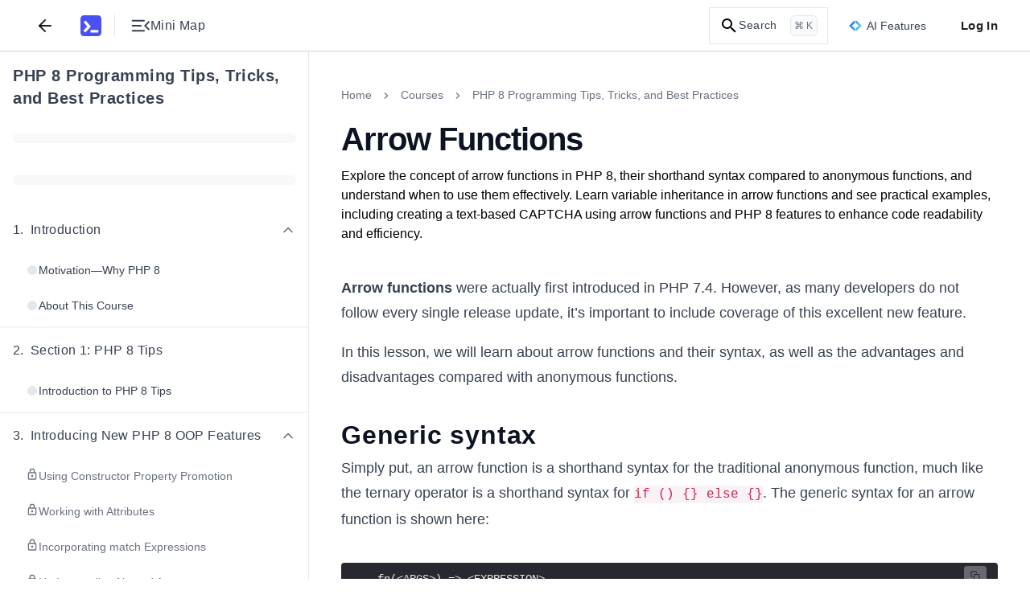

--- FILE ---
content_type: text/css
request_url: https://www.educative.io/static/_next/static/css/67ba6aa8aa7d280b.css
body_size: 14431
content:
.API_circle__6_rAJ{--animation-duration:1150ms;animation:API_moveUpAndDown__IKo9s var(--animation-duration) ease-in-out infinite}.API_circle__6_rAJ:first-child{animation-delay:calc(var(--animation-duration) / 6 * -1)}.API_circle__6_rAJ:nth-child(2){animation-delay:calc(var(--animation-duration) / 6 * -2)}.API_circle__6_rAJ:nth-child(3){animation-delay:calc(var(--animation-duration) / 6 * -3)}@keyframes API_moveUpAndDown__IKo9s{0%,to{transform:translateY(75%)}50%{transform:translateY(-75%)}}.AnswerComponent_ctaButton__CYynV{margin-top:.75rem;border-radius:.25rem;padding:.5rem .75rem;border:1px solid rgba(85,83,255,.5);background-color:transparent;color:#5553ff}.AnswerComponent_ctaButton__CYynV:is(.dark *){border-color:#7775ff;color:#cccbff}.AnswerComponent_ctaButton__CYynV:hover,.AnswerComponent_ctaButton__CYynV:hover:enabled{background-color:rgba(85,83,255,.04);border-color:#5553ff}.AnswerComponent_ctaButton__CYynV:hover:enabled:is(.dark *),.AnswerComponent_ctaButton__CYynV:hover:is(.dark *){border-color:#7775ff;background-color:#41434e}.AnswerComponent_ctaButton__CYynV:disabled{border-color:#d1d5db;background-color:#f9fafb;color:#d1d5db}.AnswerComponent_ctaButton__CYynV:disabled:is(.dark *){border-color:#6a6c78;background-color:transparent;color:#6a6c78}.FAQ_visibleAnswer__v4H8B{opacity:1;visibility:visible;transition:opacity .3s ease-in 0ms,visibility 0s linear 0ms}.FAQ_hiddenAnswer__6lUqy{opacity:0;visibility:hidden;transition:opacity .2s ease-out 0ms,visibility 0s linear .2s}.Scrollable_no-scroll-overflow__qg25Z{-ms-overflow-style:none}.Scrollable_hide-scrollbar__ho90Q::-webkit-scrollbar{display:none}.Scrollable_chevronStyles__L8KS3{cursor:pointer;transition-duration:.2s}.Scrollable_chevronStyles__L8KS3:hover{color:#5553ff}.Scrollable_chevronStyles__L8KS3:hover:is(.dark *){color:#7775ff}.Scrollable_chevronWrapperStyles__DSNlm{fill:#d1d5db;display:flex;align-items:center;justify-content:center;border-radius:9999px;border:1px solid #e5e7eb;padding:.75rem;color:#0c1322}.Scrollable_chevronWrapperStyles__DSNlm:is(.dark *){fill:#303239;border-color:#4e505c;color:#cccbff}.Scrollable_container__EOb_G{position:relative;display:flex;overflow:hidden}.Scrollable_landingPage__ciIR2{align-items:center}.Scrollable_horizontal__3Qec3{height:auto;width:100%;flex-direction:row}.Scrollable_vertical___eO5y{height:100%;width:auto;flex-direction:column}.Scrollable_gradient__uwJLo{pointer-events:none;position:absolute;height:100%;width:100%}.Scrollable_scrollBtnContainer__BUtao{display:flex;width:auto;align-items:center;justify-content:center}.Scrollable_landingPageScroll__JTgbt{margin:.125rem;border-radius:9999px;background-color:#fff;box-shadow:0 0 transparent,0 0 transparent,0 4px 6px -1px rgba(0,0,0,.1),0 2px 4px -2px rgba(0,0,0,.1)}.Scrollable_mr3__eFp0m{margin-right:.75rem}.Scrollable_ml3__zm6_M{margin-left:.75rem}.Scrollable_scrollable__967Wo{display:flex;height:100%;width:100%;justify-content:flex-start;padding-top:0;padding-bottom:0}@media(min-width:600px){.Scrollable_scrollable__967Wo{align-items:flex-start}}.Scrollable_overflowAuto__nqOCU{overflow:auto}.Scrollable_overflowHidden__BXAo6{overflow:hidden}.Scrollable_itemsCenter__3uBsu{align-items:center}.Scrollable_justifyCenter__iuYAz{justify-content:center}.Scrollable_overflowXHidden__cUkSt{overflow-x:hidden}.Scrollable_flexRow__Vm77n{flex-direction:row}.Scrollable_flexCol__nZSCi{flex-direction:column}.Scrollable_gapX6__N1O0B{-moz-column-gap:1.5rem;column-gap:1.5rem}.Scrollable_px25__eU8dw{padding-left:.625rem;padding-right:.625rem}.Scrollable_p4__OJbyC{padding:1rem}.viewer_canvas__ZPnVh{display:flex;align-items:center;justify-content:center}@media(min-width:1080px){.viewer_canvas__ZPnVh{min-height:512px}.viewer_canvas__ZPnVh.viewer_modal__K3yCG{min-height:649px;min-width:1060px}}.CloudflareCaptcha_container__C3uHM{display:flex;height:36.25rem;width:100%;flex-direction:column}@media(min-width:600px){.CloudflareCaptcha_container__C3uHM{height:48.75rem;width:43.75rem}}.CloudflareCaptcha_container__C3uHM .CloudflareCaptcha_innerContainer__os0Zh{height:100%;width:100%;overflow:hidden;border-radius:.25rem;background-color:#fff;box-shadow:0 4px 6px -1px rgba(0,0,0,.1),0 2px 4px -2px rgba(0,0,0,.1)}.CloudflareCaptcha_container__C3uHM .CloudflareCaptcha_innerContainer__os0Zh:is(.dark *){background-color:#1b1b1d}.CloudflareCaptcha_container__C3uHM .CloudflareCaptcha_header__mFQpV{padding:1rem 1rem 0}.CloudflareCaptcha_container__C3uHM .CloudflareCaptcha_header__mFQpV>div{display:flex;align-items:flex-start;justify-content:space-between}.CloudflareCaptcha_container__C3uHM .CloudflareCaptcha_header__mFQpV>div h4{margin-bottom:1rem;margin-top:.5rem}.CloudflareCaptcha_container__C3uHM .CloudflareCaptcha_header__mFQpV>div button{background-color:transparent;color:#7f818b;outline:none}.CloudflareCaptcha_container__C3uHM .CloudflareCaptcha_header__mFQpV>div button:is(.dark *){color:#7f818b}.CloudflareCaptcha_container__C3uHM .CloudflareCaptcha_header__mFQpV>div button:hover,.CloudflareCaptcha_container__C3uHM .CloudflareCaptcha_header__mFQpV>div button:hover:enabled{background-color:hsla(228,4%,77%,.188)}.CloudflareCaptcha_container__C3uHM .CloudflareCaptcha_header__mFQpV>div button:hover:enabled:is(.dark *),.CloudflareCaptcha_container__C3uHM .CloudflareCaptcha_header__mFQpV>div button:hover:is(.dark *){background-color:#41434e}.CloudflareCaptcha_container__C3uHM .CloudflareCaptcha_header__mFQpV>div button:disabled{color:#d1d5db}.CloudflareCaptcha_container__C3uHM .CloudflareCaptcha_header__mFQpV>div button:disabled:is(.dark *){color:#5b5e6a}.CloudflareCaptcha_container__C3uHM .CloudflareCaptcha_header__mFQpV>div button svg{fill:currentColor}.CloudflareCaptcha_container__C3uHM .CloudflareCaptcha_iframeContainer__fpkj2{height:100%;width:100%;padding:0 1rem 1rem}.CloudflareCaptcha_container__C3uHM .CloudflareCaptcha_iframeContainer__fpkj2 iframe{height:100%;width:100%;border:none}@keyframes FileTree_shake__NI33b{41%,8%{transform:translateX(-4px)}25%,58%{transform:translateX(4px)}75%{transform:translateX(-2px)}92%{transform:translateX(2px)}0%,to{transform:translateX(0)}}.FileTree_shake-styles__JFCLU{animation:FileTree_shake__NI33b .5s linear;-webkit-animation:FileTree_shake__NI33b .5s linear;-moz-animation:FileTree_shake__NI33b .5s linear;border:1px solid #ef4444}@media(min-width:1080px){.CardPlaceholder_baseContainer__1v3V1{width:13.625rem;height:auto;background-color:transparent}}.CardPlaceholder_container__WDq_y{border-radius:.5rem;border:.0625rem solid #cccbff;background:linear-gradient(150deg,#fff,#eef);box-shadow:.5rem .5rem 0 #e0e0ff;z-index:60;position:relative;width:100%;min-height:6.375rem}.CardPlaceholder_container__WDq_y:is(.dark *){background:#373942;border:.0625rem solid #4e505c;box-shadow:.5rem .5rem 0 #0b1124}@media(min-width:600px){.CardPlaceholder_container__WDq_y{min-height:8.4375rem}}@media(min-width:1080px){.CardPlaceholder_container__WDq_y{min-height:19.5rem}.CardPlaceholder_courseHomepage__o_Tn5{position:absolute;top:-1.25rem;width:16.75rem}.CardPlaceholder_otherPages__ggloO{width:98%}}.modalContainer_modal__iJhPk{z-index:1300;margin:auto;border:none;max-width:none;max-height:none;background-color:transparent;outline:none;color:inherit;padding:0}.modalContainer_modal__iJhPk::backdrop{background-color:rgba(0,0,0,.5)}.modalContainer_modalLessDialog__Nb0d4{position:fixed;inset:0;z-index:1300;margin:auto;border:none;max-width:none;max-height:none;background-color:transparent;outline:none;color:inherit;padding:0}.modalContainer_modalLessDialog__Nb0d4:after{content:"";position:fixed;inset:0;width:100vw;height:100vh;background-color:rgba(0,0,0,.5);z-index:-1}.indexV2_container__Wqh7Q{width:100%;height:auto;max-width:326px;overflow-y:auto;background-color:#fff;border-radius:.375rem}.indexV2_container__Wqh7Q:is(.dark *){background-color:#222327}@media(min-width:600px){.indexV2_container__Wqh7Q{width:100vw;max-width:480px;max-height:632px}}.TextInput_outerContainer__Cr5OR{display:inline-flex;flex-direction:column;width:100%}.TextInput_container__OOst9{width:100%;height:3rem;flex:auto;font-size:.875rem;line-height:1.25rem;border-radius:.125rem;display:inline-flex;cursor:text;align-items:center;overflow:hidden;border:1px solid #c1c2c6}.TextInput_container__OOst9:focus-within{border-width:2px;border-color:#5553ff}.TextInput_container__OOst9:focus-within:is(.dark *){border-color:#7775ff}.TextInput_container__OOst9.TextInput_error__NjBqD{border-color:#ef4444}.TextInput_container__OOst9.TextInput_error__NjBqD:is(.dark *){border-color:#f87171}.TextInput_container__OOst9.TextInput_errorLight__xmOn3{border-color:#fca5a5}.TextInput_container__OOst9.TextInput_errorLight__xmOn3:is(.dark *){border-color:#fca5a5}.TextInput_container__OOst9:hover{background-color:rgba(0,0,0,.06)}.TextInput_container__OOst9:hover:is(.dark *){background-color:#292a30}.TextInput_container__OOst9:is(.dark *){background-color:#222327;border-color:#6a6c78}.TextInput_container__OOst9 .TextInput_input__70VOA{padding-left:.875rem;padding-right:.875rem;background-color:transparent;border:none;resize:none;width:100%;height:100%;font-size:var(--body-small-font-size,14px);line-height:var(--body-small-line-height,22px)}.TextInput_container__OOst9 .TextInput_input__70VOA:focus{outline:none}.TextInput_container__OOst9 .TextInput_input__70VOA:is(.dark *){color:#c1c2c6}.TextInput_rounded__mCsZf{border-radius:.375rem}.TextInput_requiredField__t3V5e{color:#ef4444}.TextInput_labelContainer__4ayq3{display:flex;align-items:flex-start;gap:.125rem}.TextInput_normalErrorWeight__mLBNX{font-weight:500}.TextInput_errorContainer__u5KsF{display:flex;align-items:flex-start;font-size:var(--caption-text-font-size,.75rem);line-height:var(--caption-text-line-height,1.25rem);font-weight:600;letter-spacing:.025em;margin-top:.5rem;margin-right:.5rem}.TextInput_errorContainerColorNormal__sjXVv{color:#ef4444}.TextInput_errorContainerColorNormal__sjXVv:is(.dark *){color:#f87171}.TextInput_errorContainerColorLight__P_4gi{color:#fca5a5}.Label_container__lItah{display:flex;margin-bottom:5px;justify-content:space-between}.Label_labelContainer__KwgUQ{display:flex}.Label_label__ZYp26{font-size:1rem;line-height:1.5rem;font-weight:600;display:block}.Label_required__N9NdG{color:#ef4444}.Label_required__N9NdG:is(.dark *){color:#f87171}.Label_normalLabelWeight__NzMXn{font-weight:500}.indexV2_container___QPV4{padding-left:2rem;padding-right:2rem;width:100%}@media(min-width:600px){.indexV2_container___QPV4{padding-left:3.5rem;padding-right:3.5rem}}.indexV2_fullNameInput__JK4tC{margin-top:0}.indexV2_inputContainer__m4Tqe{margin-top:.5rem}.indexV2_forgotPassword__Xqe7o{display:flex;justify-content:flex-end}.indexV2_passwordInputVisibilityToggle__lRzfP{color:inherit;font:inherit;margin:0;overflow:visible;text-transform:none;-webkit-appearance:button;cursor:pointer;font-family:inherit;line-height:inherit;font-size:.9375rem;display:flex;align-items:center;justify-content:center;white-space:nowrap;border-radius:.125rem;border-width:0;padding:.75rem;font-weight:500;line-height:1.5;letter-spacing:.025em;transition-duration:.2s;color:#fff;background-color:transparent;color:#7f818b;outline:none}.indexV2_passwordInputVisibilityToggle__lRzfP:disabled{cursor:default}.indexV2_passwordInputVisibilityToggle__lRzfP::-moz-focus-inner{border:0;padding:0}.indexV2_passwordInputVisibilityToggle__lRzfP:is(.dark *){color:#7f818b}.indexV2_passwordInputVisibilityToggle__lRzfP:hover,.indexV2_passwordInputVisibilityToggle__lRzfP:hover:enabled{background-color:hsla(228,4%,77%,.188)}.indexV2_passwordInputVisibilityToggle__lRzfP:hover:enabled:is(.dark *),.indexV2_passwordInputVisibilityToggle__lRzfP:hover:is(.dark *){background-color:#41434e}.indexV2_passwordInputVisibilityToggle__lRzfP:disabled{color:#d1d5db}.indexV2_passwordInputVisibilityToggle__lRzfP:disabled:is(.dark *){color:#5b5e6a}.indexV2_visibilityIcon__ASFgW{width:1.25rem;height:1.25rem;fill:#000}.indexV2_visibilityIcon__ASFgW:is(.dark *){fill:#c1c2c6}.indexV2_signupButton__D62xh{color:inherit;font:inherit;overflow:visible;text-transform:none;-webkit-appearance:button;cursor:pointer;font-family:inherit;line-height:inherit;font-size:.9375rem;display:flex;align-items:center;justify-content:center;white-space:nowrap;border-width:0;padding:.75rem;line-height:1.5;letter-spacing:.025em;transition-duration:.2s;background-color:#5553ff;color:#fff;margin:1.5rem 0 0;width:100%;font-weight:500;border-radius:.375rem}.indexV2_signupButton__D62xh:disabled{cursor:default}.indexV2_signupButton__D62xh::-moz-focus-inner{border:0;padding:0}.indexV2_signupButton__D62xh:is(.dark *){background-color:#4747b3}.indexV2_signupButton__D62xh:hover,.indexV2_signupButton__D62xh:hover:enabled{background-color:#3d3bb7}.indexV2_signupButton__D62xh:hover:enabled:is(.dark *),.indexV2_signupButton__D62xh:hover:is(.dark *){background-color:#6969c3}.indexV2_signupButton__D62xh:disabled{background-color:#cccbff;color:#fff}.indexV2_signupButton__D62xh:disabled:is(.dark *){background-color:#4d4a5e;color:#1a191f}.indexV2_hidden__t5bmC{display:none}.indexV2_statusControl__7W9Al{width:100%;display:flex;justify-content:center}.indexV2_statusControl__7W9Al .indexV2_progress__2Qnwm{display:flex;align-items:center;font-size:var(--body-small-font-size,14px);line-height:var(--body-small-line-height,22px);padding-left:.375rem}.indexV2_statusControl__7W9Al .indexV2_progress__2Qnwm>:not([hidden])~:not([hidden]){margin-left:.5rem}.indexV2_statusControl__7W9Al .indexV2_loaderColor__XyMCK,.indexV2_statusControl__7W9Al .indexV2_progress__2Qnwm{color:#5553ff}.indexV2_statusControl__7W9Al .indexV2_loaderColor__XyMCK:is(.dark *),.indexV2_statusControl__7W9Al .indexV2_progress__2Qnwm:is(.dark *){color:#cccbff}.indexV2_statusControl__7W9Al .indexV2_errors__w3v1d{width:100%;display:flex;border:1px solid #ef4444;padding:.5rem 1rem;justify-content:flex-start;align-items:center;color:#ef4444}.indexV2_statusControl__7W9Al .indexV2_errors__w3v1d:is(.dark *){border-color:#f87171;color:#f87171}.indexV2_statusControl__7W9Al .indexV2_errors__w3v1d svg{margin-right:.5rem;height:1.25rem;width:1.25rem;flex-shrink:0;align-self:start;fill:currentColor}.indexV2_tooltip__jwsV5{display:flex;align-items:center}.indexV2_tooltipIcon__pHvrM{width:1rem;height:1rem;color:#9ca3af}.indexV2_tooltipIcon__pHvrM:is(.dark *){color:#8f9199}.indexV2_container__yPl5V{background-color:#fff;display:flex;width:100%;height:auto;max-width:none;flex-direction:column;align-items:center;justify-content:space-between;border-radius:.375rem}@media(min-width:600px){.indexV2_container__yPl5V{height:auto;max-height:390px;overflow:auto}}.indexV2_container__yPl5V:is(.dark *){background-color:#222327;color:#c1c2c6}.indexV2_contentContainer__bL_GQ{width:100%}.indexV2_header__oDw5w{width:100%;padding:1.5rem 1.75rem 0}@media(min-width:600px){.indexV2_header__oDw5w{padding:1.5rem 2.25rem 0}}.indexV2_header__oDw5w .indexV2_topRow__FWluc{display:flex;align-items:center;justify-content:space-between}.indexV2_header__oDw5w .indexV2_topRow__FWluc h5{margin:0;width:100%;font-size:1.5rem;font-weight:600;line-height:2.25rem}.indexV2_header__oDw5w .indexV2_topRow__FWluc button{background-color:transparent;color:#7f818b;outline:none;cursor:pointer}.indexV2_header__oDw5w .indexV2_topRow__FWluc button:is(.dark *){color:#7f818b}.indexV2_header__oDw5w .indexV2_topRow__FWluc button:hover,.indexV2_header__oDw5w .indexV2_topRow__FWluc button:hover:enabled{background-color:hsla(228,4%,77%,.188)}.indexV2_header__oDw5w .indexV2_topRow__FWluc button:hover:enabled:is(.dark *),.indexV2_header__oDw5w .indexV2_topRow__FWluc button:hover:is(.dark *){background-color:#41434e}.indexV2_header__oDw5w .indexV2_topRow__FWluc button:disabled{color:#d1d5db}.indexV2_header__oDw5w .indexV2_topRow__FWluc button:disabled:is(.dark *){color:#5b5e6a}.indexV2_header__oDw5w .indexV2_topRow__FWluc button:is(.dark *){fill:currentColor}.indexV2_header__oDw5w .indexV2_resetText__AmUOy{display:flex;align-items:center;justify-content:center;text-align:center;margin-top:1rem}.indexV2_header__oDw5w .indexV2_resetText__AmUOy:is(.dark *){color:#7f818b}.indexV2_header__oDw5w p{margin-bottom:.5rem;margin-top:.5rem;font-size:.875rem;line-height:1.5rem;color:#6b7280}.indexV2_header__oDw5w p:is(.dark *){color:#7f818b}.indexV2_closeButton__hPTYK{padding:0}.indexV2_content__2OGFq{width:100%;padding:.75rem 2rem 2rem}@media(min-width:600px){.indexV2_content__2OGFq{padding:.75rem 3.5rem 2rem}}.indexV2_content__2OGFq form button{background-color:#5553ff;color:#fff;cursor:pointer;margin-top:1.5rem;width:100%;line-height:1.5rem;border-radius:.375rem}.indexV2_content__2OGFq form button:is(.dark *){background-color:#4747b3}.indexV2_content__2OGFq form button:hover,.indexV2_content__2OGFq form button:hover:enabled{background-color:#3d3bb7}.indexV2_content__2OGFq form button:hover:enabled:is(.dark *),.indexV2_content__2OGFq form button:hover:is(.dark *){background-color:#6969c3}.indexV2_content__2OGFq form button:disabled{background-color:#cccbff;color:#fff}.indexV2_content__2OGFq form button:disabled:is(.dark *){background-color:#4d4a5e;color:#1a191f}.indexV2_dividerContainer__EgMwx{width:100%}.indexV2_dividerContainer__EgMwx div{border-bottom:1px solid #e5e7eb;flex:1 1 auto;width:100%}.indexV2_dividerContainer__EgMwx div:is(.dark *){border-bottom-color:#4e505c}.indexV2_emailInput__q3DkR{margin-bottom:1rem;border-radius:.375rem}.indexV2_backToLogin__pouQd{display:flex;align-items:center;justify-content:center;gap:.5rem;cursor:pointer}.indexV2_backToLogin__pouQd>div{color:#6b7280;display:flex;align-items:center;justify-content:center}.indexV2_backToLogin__pouQd>div:hover{color:#5553ff}.indexV2_backToLogin__pouQd>div:hover:is(.dark *){color:#7775ff}.indexV2_backToLogin__pouQd>div:is(.dark *){color:#c1c2c6}.indexV2_backToLogin__pouQd>div svg{fill:currentColor}.indexV2_backToLogin__pouQd>div p{font-weight:400;line-height:1.5rem}.indexV2_footer__hNuBv{display:flex;flex-direction:column;justify-content:flex-end;align-items:center}.indexV2_textContainer__9KIIe{padding-left:2rem;padding-right:2rem;padding-bottom:2rem;text-align:center;font-size:.75rem;color:#6b7280;margin-top:auto}@media(min-width:600px){.indexV2_textContainer__9KIIe{padding-left:1.5rem;padding-right:1.5rem;padding-bottom:2rem}}.indexV2_textContainer__9KIIe:is(.dark *){color:#7f818b}.indexV2_anchorLink__jGc8F{color:#5553ff;text-decoration:underline}.indexV2_anchorLink__jGc8F:is(.dark *){color:#aaa9ff}.FormV2_emailField__0c_3l{margin-bottom:1rem}.FormV2_passwordField__caqDH{margin-bottom:.25rem}.FormV2_showPassword__PhXPZ{background-color:transparent;color:#7f818b;outline:none}.FormV2_showPassword__PhXPZ:is(.dark *){color:#7f818b}.FormV2_showPassword__PhXPZ:hover,.FormV2_showPassword__PhXPZ:hover:enabled{background-color:hsla(228,4%,77%,.188)}.FormV2_showPassword__PhXPZ:hover:enabled:is(.dark *),.FormV2_showPassword__PhXPZ:hover:is(.dark *){background-color:#41434e}.FormV2_showPassword__PhXPZ:disabled{color:#d1d5db}.FormV2_showPassword__PhXPZ:disabled:is(.dark *){color:#5b5e6a}.FormV2_forgotPassword__tg8W_{width:100%;display:flex;justify-content:flex-end}.FormV2_forgotPassword__tg8W_ span{color:#5553ff;margin-top:.25rem;cursor:pointer;font-size:.875rem;line-height:1.25rem}.FormV2_forgotPassword__tg8W_ span:hover{background-color:hsla(228,4%,77%,.188);border-radius:.375rem}.FormV2_forgotPassword__tg8W_ span:hover:is(.dark *){background-color:#303239}.FormV2_forgotPassword__tg8W_ span:active{background-color:#e5e7eb;border-radius:.375rem}.FormV2_forgotPassword__tg8W_ span:active:is(.dark *){background-color:#303239}.FormV2_forgotPassword__tg8W_ span:is(.dark *){color:#aaa9ff}.close-icon_close-icon__pGs6U{position:absolute;left:15px;top:15px;cursor:pointer;z-index:2}.close-icon_close-icon__pGs6U svg{height:25px;width:25px;transition:.2s}.pill_pill__ajEWc{color:#0c1322;background-color:#eef;display:flex;align-items:center;padding:.25rem .75rem;border-radius:.5rem;letter-spacing:2.2px;font-size:.75rem;line-height:1.25rem;font-weight:600;text-transform:uppercase}.pill_pill__ajEWc:is(.dark *){color:#f3f4f6;background-color:#363442}.Carousel_navigationButton__oZOwZ{display:none;z-index:10;justify-content:center;align-items:center;border-radius:9999px;border:1px solid #cccbff;width:2.5rem;height:2.5rem;transition-property:all;transition-timing-function:cubic-bezier(.4,0,.2,1);transition-duration:.3s;pointer-events:auto;box-shadow:0 4px 6px -1px rgba(0,0,0,.1),0 2px 4px -1px rgba(0,0,0,.06)}.Carousel_navigationButton__oZOwZ:is(.dark *){border-color:#41434e}@media(min-width:600px){.Carousel_navigationButton__oZOwZ{width:3rem;height:3rem;display:flex}}.Carousel_navigationButtonLeftPosition__eN0vL{left:-1.25rem}.Carousel_navigationButtonRightPosition__ifRWF{right:-1.25rem}.Carousel_navigationButtonDisabled__VrIVY{cursor:not-allowed;background-color:#d1d5db}.Carousel_navigationButtonEnabled__GerfD{background-color:#fff;cursor:pointer}.Carousel_navigationButtonEnabled__GerfD:is(.dark *){background-color:#373942}.Carousel_navigationButtonEnabled__GerfD:hover{box-shadow:0 1px 2px 0 rgba(0,0,0,.05);background-color:#f9fafb}.Carousel_navigationButtonEnabled__GerfD:hover:is(.dark *){background-color:#303239}.Carousel_downArrowIcon__YNZIv{width:1.5rem;height:1.5rem;color:#3d3bb7}.Carousel_downArrowIcon__YNZIv:is(.dark *){color:#eef}.Carousel_rotateRight__MgA4S{transform:translate(0) rotate(90deg) skewX(0) skewY(0) scaleX(1) scaleY(1)}.Carousel_rotateLeft___GYLR{transform:translate(0) rotate(-90deg) skewX(0) skewY(0) scaleX(1) scaleY(1)}.Carousel_pillContainer__BWez4{display:flex;margin-right:auto;margin-left:auto;margin-top:1.25rem;width:-moz-max-content;width:max-content;height:.25rem;-moz-column-gap:.375rem;column-gap:.375rem}.Carousel_activePill__6x7AV{background-color:#5553ff}.Carousel_activePill__6x7AV:is(.dark *){background-color:#cccbff}.Carousel_inactivePill__bWx7w{background-color:#cccbff}.Carousel_inactivePill__bWx7w:is(.dark *){background-color:#4e505c}.Carousel_pill__jdECE{border-radius:.25rem;width:.75rem;height:.25rem;cursor:pointer}.Carousel_carousel__drjQB{position:relative;width:100%}.Carousel_childrenWrapper__R_TER{display:flex;overflow-x:hidden;padding-top:1rem;padding-bottom:2rem;-moz-column-gap:1rem;column-gap:1rem}.Carousel_navigationButtonWrapper__3r1fB{position:absolute;display:flex;top:50%;right:50%;justify-content:space-between;pointer-events:none;--tw-translate-x:50%;--tw-translate-y:-50%;transform:translate(var(--tw-translate-x),var(--tw-translate-y)) rotate(0) skewX(0) skewY(0) scaleX(1) scaleY(1);width:95vw}@media(min-width:600px){.Carousel_navigationButtonWrapper__3r1fB{width:97vw}}@media(min-width:1080px){.Carousel_centerAlignChildren__nJ6vd{justify-content:center}}.CourseTestimonials_tile__JzyQS{background-color:#f9fafb;display:flex;height:300px;-moz-column-gap:1rem;column-gap:1rem;padding:1.25rem;box-shadow:0 1px 2px 0 rgba(0,0,0,.05);border-radius:6px;border:1px solid #e5e7eb;width:100%;min-width:340px;max-width:350px}.CourseTestimonials_tile__JzyQS:is(.dark *){background-color:#303239}@media(min-width:600px){.CourseTestimonials_tile__JzyQS{height:256px;min-width:376px;width:"100%";max-width:376px}}.CourseTestimonials_tileBodyContainer__1t_ot{flex-direction:column;height:100%;display:flex;justify-content:space-between}.CourseTestimonials_tileBodyText__RXjZ8{font-size:var(--body-medium-font-size,16px);line-height:var(--body-medium-line-height,24px);color:#0c1322;width:95%}.CourseTestimonials_tileBodyText__RXjZ8:is(.dark *){color:#ededee}@media(min-width:600px){.CourseTestimonials_tileBodyText__RXjZ8{width:auto}}.CourseTestimonials_tileAuthorName__Svvsd{font-weight:600;padding:0;margin:0;font-size:var(--body-medium-font-size,16px);line-height:var(--body-medium-line-height,24px);color:#0c1322}.CourseTestimonials_tileAuthorName__Svvsd:is(.dark *){color:#ededee}.CourseTestimonials_tileAuthorRole__lRRzm{margin:0;padding:0;color:#6b7280}.CourseTestimonials_tileAuthorRole__lRRzm:is(.dark *){color:#c0bdcb}.CourseTestimonials_companyLogoDark__c_hVu:is(.dark *){fill:#fff}.CourseTestimonials_netflixLogo__LQLg6{margin-top:1.25rem;height:2.06rem}.CourseTestimonials_appleLogo__rWFSz{margin-top:.75rem;height:2.06rem}.CourseTestimonials_metaLogo__gxKpO{height:2.06rem;width:4rem}.CourseTestimonials_metaLogo__gxKpO:is(.dark *){display:none}.CourseTestimonials_metaLogoDark__iRDfE{display:none;height:2.06rem;width:4rem}.CourseTestimonials_metaLogoDark__iRDfE:is(.dark *){display:block}.CourseTestimonials_googleLogo__jVoon{margin-top:1.25rem;height:2.06rem}.CourseTestimonials_amazonLogo__PHbJU{height:2.06rem}.CourseTestimonials_stripeLogo__38U_e{margin-top:1.25rem;height:auto}.CourseTestimonials_airbnbLogo__NTnjz,.CourseTestimonials_coinbaseLogo__Q6C5h{margin-top:1rem;height:auto}.CourseTestimonials_container__5SfdS{width:100%}.CourseTestimonials_header__PX9vL{margin-bottom:2.5rem;display:flex;flex-direction:column;padding-left:1rem;padding-right:1rem;align-items:center;padding-top:4rem}@media(min-width:600px){.CourseTestimonials_header__PX9vL{padding-left:0;padding-right:0}}.CourseTestimonials_headerInner__VxnwA{display:flex;flex-direction:column;row-gap:1.36rem;align-items:center;width:100%}.CourseTestimonials_statsContainer__KEonv{color:#0c1322;padding:0;margin:0;text-align:center}.CourseTestimonials_statsContainer__KEonv:is(.dark *){color:#ededee}.CourseTestimonials_userCount__tJDHx{color:#5553ff}.CourseTestimonials_userCount__tJDHx:is(.dark *){color:#aaa9ff}.CourseTestimonials_companies__I30oQ{display:inline-block}@media(min-width:1080px){.CourseTestimonials_companies__I30oQ{display:none}}.CourseTestimonials_logoContainer__ixDuK{display:flex;flex-wrap:wrap;-moz-column-gap:3rem;column-gap:3rem;justify-content:center;align-items:center;width:100%}@media(min-width:600px){.CourseTestimonials_logoContainer__ixDuK{-moz-column-gap:5.5rem;column-gap:5.5rem;padding-left:1.25rem;padding-right:1.25rem}}.CourseTestimonials_googleLogo__jVoon>path:first-child{fill:#ef4444}.CourseTestimonials_googleLogo__jVoon>path:nth-child(2){fill:#facc15}.CourseTestimonials_googleLogo__jVoon>path:nth-child(3){fill:#2563eb}.CourseTestimonials_googleLogo__jVoon>path:nth-child(4){fill:#33b25f}.CourseTestimonials_googleLogo__jVoon>path:nth-child(5){fill:#ef4444}.CourseTestimonials_googleLogo__jVoon>path:nth-child(6){fill:#2563eb}.CourseTestimonials_googleLogo__jVoon>path:is(.dark *){fill:#fff}.CourseTestimonials_amazonLogo__PHbJU>path:first-child,.CourseTestimonials_amazonLogo__PHbJU>path:nth-child(2){fill:#f97316}.CourseTestimonials_amazonLogo__PHbJU>path:nth-child(3){fill:#000}.CourseTestimonials_amazonLogo__PHbJU>path:is(.dark *){fill:#fff}.CourseTestimonials_tilesContainer__4SG_N{justify-content:center;display:flex;padding-bottom:2rem}.CourseTestimonials_testimonialImage__Pr00h{min-width:48px;margin-right:12px}.FileInputNew_add-button__4EEWN{height:2.5rem;width:2.5rem;--tw-shadow:0 20px 25px -5px rgba(0,0,0,.1),0 8px 10px -6px rgba(0,0,0,.1);--tw-shadow-colored:0 20px 25px -5px var(--tw-shadow-color),0 8px 10px -6px var(--tw-shadow-color);box-shadow:var(--tw-ring-offset-shadow,0 0 #0000),var(--tw-ring-shadow,0 0 #0000),var(--tw-shadow);z-index:1}.FileInputNew_add-button__4EEWN:focus,.FileInputNew_add-button__4EEWN:hover{box-shadow:0 0 16px #7f818b}.FileInputNew_add-button__4EEWN.FileInputNew_minimal__oNhPF{height:100%;width:100%;border-radius:0;padding:0}.FileInputNew_add-button__4EEWN.FileInputNew_minimal__oNhPF,.FileInputNew_add-button__4EEWN.FileInputNew_minimal__oNhPF:focus,.FileInputNew_add-button__4EEWN.FileInputNew_minimal__oNhPF:hover{background-color:transparent;color:#000;--tw-shadow:0 0 #0000;--tw-shadow-colored:0 0 #0000;box-shadow:var(--tw-ring-offset-shadow,0 0 #0000),var(--tw-ring-shadow,0 0 #0000),var(--tw-shadow)}.dark .FileInputNew_add-button__4EEWN.FileInputNew_minimal__oNhPF{color:#c1c2c6}.dark .FileInputNew_add-button__4EEWN.FileInputNew_minimal__oNhPF:focus,.dark .FileInputNew_add-button__4EEWN.FileInputNew_minimal__oNhPF:hover{color:#c1c2c630}.ImageUploadersJSX_file-input-style__f9DCv input{height:40px;width:40px;position:absolute;opacity:0;border-radius:4px;overflow:hidden}.ImageUploadersJSX_recommended-size-style__GBt3X{--tw-shadow:0 4px 6px -1px rgba(0,0,0,.1),0 2px 4px -2px rgba(0,0,0,.1);--tw-shadow-colored:0 4px 6px -1px var(--tw-shadow-color),0 2px 4px -2px var(--tw-shadow-color);box-shadow:var(--tw-ring-offset-shadow,0 0 #0000),var(--tw-ring-shadow,0 0 #0000),var(--tw-shadow)}@media (max-width:480px){.ImageUploadersJSX_recommended-size-style__GBt3X{top:28px;bottom:unset}}.L2CFreeCodeMonth_artBoardContainer__GGFFU{position:relative;top:0;left:0;width:100%;z-index:4;overflow-x:hidden;height:22px;display:none}@media(min-width:600px){.L2CFreeCodeMonth_artBoardContainer__GGFFU{height:auto}}@media(min-width:1080px){.L2CFreeCodeMonth_artBoardContainer__GGFFU{display:block}}.L2CFreeCodeMonth_artBoard__37__g{width:100%}.L2CFreeCodeMonth_l2cFreeCodeMonthTileContent__cbnd9{display:flex;flex-direction:column;justify-content:center;gap:.375rem;height:100%;padding-right:1rem;padding-left:1rem}@media(min-width:1080px){.L2CFreeCodeMonth_l2cFreeCodeMonthTileContent__cbnd9{align-items:center;padding-right:1.5rem;padding-left:1.5rem}}.L2CFreeCodeMonth_loggedOutContainer__iBceF{display:flex;flex-direction:column;align-items:center;justify-content:center;gap:.375rem;margin-top:1rem}@media(min-width:1080px){.L2CFreeCodeMonth_loggedOutContainer__iBceF{min-height:11.8125rem}}.L2CFreeCodeMonth_loggedInContainer__eEoDr{display:flex;justify-content:center;gap:.375rem;flex-direction:column;margin-top:1rem;align-items:center}@media(min-width:1080px){.L2CFreeCodeMonth_loggedInContainer__eEoDr{min-height:11.8125rem}}.L2CFreeCodeMonth_loggedInContainer__eEoDr .L2CFreeCodeMonth_textContainer__Br1vv{display:flex;justify-content:center;align-items:center;gap:.375rem}@media(min-width:600px){.L2CFreeCodeMonth_loggedInContainer__eEoDr .L2CFreeCodeMonth_textContainer__Br1vv{display:contents}}.L2CFreeCodeMonth_loggedInContainer__eEoDr .L2CFreeCodeMonth_heading__QUGe5{display:none;font-size:1rem;line-height:1.5rem;font-weight:700;color:#0c1322}@media(min-width:600px){.L2CFreeCodeMonth_loggedInContainer__eEoDr .L2CFreeCodeMonth_heading__QUGe5{display:flex}}@media(min-width:1080px){.L2CFreeCodeMonth_loggedInContainer__eEoDr .L2CFreeCodeMonth_heading__QUGe5{font-size:1.25rem;line-height:1.5rem;text-align:center}}.L2CFreeCodeMonth_loggedInContainer__eEoDr .L2CFreeCodeMonth_heading__QUGe5:is(.dark *){color:#f3f4f6}.L2CFreeCodeMonth_loggedInContainer__eEoDr .L2CFreeCodeMonth_subheading__dH7Re{display:none;font-weight:400;color:#374151}@media(min-width:600px){.L2CFreeCodeMonth_loggedInContainer__eEoDr .L2CFreeCodeMonth_subheading__dH7Re{width:100%;display:flex;justify-content:center;align-items:center;font-size:.875rem;line-height:1.25rem;text-align:center}}@media(min-width:1080px){.L2CFreeCodeMonth_loggedInContainer__eEoDr .L2CFreeCodeMonth_subheading__dH7Re{max-width:11.25rem}}.L2CFreeCodeMonth_loggedInContainer__eEoDr .L2CFreeCodeMonth_subheading__dH7Re:is(.dark *){color:#c0bdcb}.L2CFreeCodeMonth_loggedInContainer__eEoDr .L2CFreeCodeMonth_viewCatalogButton__sg3a_{display:flex;font-size:.875rem;line-height:1.25rem;font-weight:400;justify-content:center;border:1px solid #5553ff;padding:.5rem;border-radius:.25rem;width:100%;max-width:282.65px;color:#5553ff;cursor:pointer}.L2CFreeCodeMonth_loggedInContainer__eEoDr .L2CFreeCodeMonth_viewCatalogButton__sg3a_:is(.dark *){border-color:#b6b6e2}@media(min-width:1080px){.L2CFreeCodeMonth_loggedInContainer__eEoDr .L2CFreeCodeMonth_viewCatalogButton__sg3a_{text-align:center;padding:0;border:none}}.L2CFreeCodeMonth_loggedInContainer__eEoDr .L2CFreeCodeMonth_viewCatalogButton__sg3a_:is(.dark *){color:#b6b6e2}.L2CFreeCodeMonth_loggedInContainer__eEoDr .L2CFreeCodeMonth_viewCatalogButton__sg3a_:hover{text-decoration:underline}.L2CFreeCodeMonth_loggedInContainer__eEoDr .L2CFreeCodeMonth_hideContainerOnSmall__3GGeZ{display:none}@media(min-width:1080px){.L2CFreeCodeMonth_loggedInContainer__eEoDr .L2CFreeCodeMonth_hideContainerOnSmall__3GGeZ{display:flex}}.L2CFreeCodeMonth_pillContainer__fxQOC{display:none;justify-content:center;align-items:center;width:100%}@media(min-width:1080px){.L2CFreeCodeMonth_pillContainer__fxQOC{display:flex}}.L2CFreeCodeMonth_congratulations__grwz7{display:none;color:#0c1322;font-size:.875rem;line-height:1.25rem;font-weight:700;width:100%}.L2CFreeCodeMonth_congratulations__grwz7:is(.dark *){color:#f3f4f6}@media(min-width:600px){.L2CFreeCodeMonth_congratulations__grwz7{display:flex;justify-content:center;text-align:center;font-size:1.5rem;line-height:2rem}}@media(min-width:1080px){.L2CFreeCodeMonth_congratulations__grwz7{margin-top:.5rem}}.L2CFreeCodeMonth_smallScreenCongratulations__EJGwq{font-size:.875rem;line-height:1.25rem;font-weight:700;display:inline}@media(min-width:600px){.L2CFreeCodeMonth_smallScreenCongratulations__EJGwq{display:none}}.L2CFreeCodeMonth_subheadingLg__h_qaz{display:none;text-align:center;font-weight:400;color:#0c1322}@media(min-width:600px){.L2CFreeCodeMonth_subheadingLg__h_qaz{display:flex}}@media(min-width:1080px){.L2CFreeCodeMonth_subheadingLg__h_qaz{font-size:1rem;line-height:1.5rem}}.L2CFreeCodeMonth_subheadingLg__h_qaz:is(.dark *){color:#f3f4f6}.L2CFreeCodeMonth_subheadingSm__L1XDB{display:inline;color:#0c1322;font-size:.875rem;line-height:1.25rem;font-weight:400;text-align:center}.L2CFreeCodeMonth_subheadingSm__L1XDB:is(.dark *){color:#f3f4f6}@media(min-width:600px){.L2CFreeCodeMonth_subheadingSm__L1XDB{display:none}}.L2CFreeCodeMonth_buttonContainer__ALwGf{display:flex;width:100%;max-width:282.65px;justify-content:center;background-color:transparent;border-radius:.25rem;border:1px solid #5553ff;color:#5553ff;padding:.5rem;cursor:pointer}@media(min-width:600px){.L2CFreeCodeMonth_buttonContainer__ALwGf{width:auto;background-color:#fff}}.L2CFreeCodeMonth_buttonContainer__ALwGf:is(.dark *){border-color:#b6b6e2;color:#b6b6e2}@media(min-width:1080px){.L2CFreeCodeMonth_buttonContainer__ALwGf{padding:.5rem;margin-top:2rem;width:100%}}.L2CFreeCodeMonth_buttonContainer__ALwGf:is(.dark *){color:#fff;background-color:#373942}.L2CFreeCodeMonth_buttonContainer__ALwGf:hover{opacity:.8}.MetadataSectionWithOverlay_container__7Nd04{padding:1rem;width:100%;height:100%;position:relative;z-index:100}@media(min-width:1080px){.MetadataSectionWithOverlay_container__7Nd04{padding:1.5rem 1.6875rem}}.MetadataSectionWithOverlay_removePadding__gtS8r{padding:0}.MetadataSectionWithOverlay_thisIncludesCard__gyDif{border-radius:.5rem;width:100%;height:100%;min-height:100%;display:flex;flex-direction:column;align-items:flex-start;justify-content:flex-start}@media(min-width:1080px){.MetadataSectionWithOverlay_thisIncludesCard__gyDif{align-items:center}}.MetadataSectionWithOverlay_headerSm__pBFMM{display:flex;align-items:center;justify-content:flex-start;-moz-column-gap:.75rem;column-gap:.75rem}@media(min-width:1080px){.MetadataSectionWithOverlay_headerSm__pBFMM{display:none}}.MetadataSectionWithOverlay_headerSm__pBFMM .MetadataSectionWithOverlay_headerPlainText__oTQbx{font-weight:500;font-size:.875rem;line-height:1.25rem;color:#0c1322;display:none}@media(min-width:600px){.MetadataSectionWithOverlay_headerSm__pBFMM .MetadataSectionWithOverlay_headerPlainText__oTQbx{display:block}}.MetadataSectionWithOverlay_headerSm__pBFMM .MetadataSectionWithOverlay_headerPlainText__oTQbx:is(.dark *){color:#d2d3d6}.MetadataSectionWithOverlay_headerSm__pBFMM .MetadataSectionWithOverlay_headerCard__YgACH{background:#eef;border-radius:.375rem;border:.0625rem solid #cccbff;display:flex;align-items:center;gap:.5rem;padding:.5rem;cursor:pointer}.MetadataSectionWithOverlay_headerSm__pBFMM .MetadataSectionWithOverlay_headerCard__YgACH svg{color:#6b7280}.MetadataSectionWithOverlay_headerSm__pBFMM .MetadataSectionWithOverlay_headerCard__YgACH svg:is(.dark *){color:#d2d3d6}.MetadataSectionWithOverlay_headerSm__pBFMM .MetadataSectionWithOverlay_headerCard__YgACH:is(.dark *){background:#303239;border:.0625rem solid #4e505c;color:#d2d3d6}.MetadataSectionWithOverlay_headerSm__pBFMM .MetadataSectionWithOverlay_headerCardText___xXs1{font-size:.75rem;line-height:1rem;font-weight:500;color:#374151;flex:1;text-align:left}@media(min-width:600px){.MetadataSectionWithOverlay_headerSm__pBFMM .MetadataSectionWithOverlay_headerCardText___xXs1{font-size:.875rem;line-height:1.25rem}}.MetadataSectionWithOverlay_headerSm__pBFMM .MetadataSectionWithOverlay_headerCardText___xXs1:is(.dark *){color:#d2d3d6}.MetadataSectionWithOverlay_headerLg__DrNVk{display:none}@media(min-width:1080px){.MetadataSectionWithOverlay_headerLg__DrNVk{display:flex;align-items:center;justify-content:flex-start;-moz-column-gap:.75rem;column-gap:.75rem;width:100%}}.MetadataSectionWithOverlay_headerLg__DrNVk .MetadataSectionWithOverlay_headerCard__YgACH{width:100%;background:#eef;border-radius:.375rem;border:.0625rem solid #cccbff;display:flex;gap:.5rem;cursor:pointer;padding:.5rem;align-items:flex-start;position:relative;overflow:hidden}.MetadataSectionWithOverlay_headerLg__DrNVk .MetadataSectionWithOverlay_headerCard__YgACH .MetadataSectionWithOverlay_backgroundContainer__om2wm{position:absolute;top:0;left:0;width:100%;height:100%;overflow:hidden}.MetadataSectionWithOverlay_headerLg__DrNVk .MetadataSectionWithOverlay_headerCard__YgACH .MetadataSectionWithOverlay_buttonBackground__gDkKF{position:absolute;top:50%;transform:translateY(-50%);height:auto;pointer-events:none;animation:MetadataSectionWithOverlay_moveBackground__dur_i 5s ease-in-out infinite}.MetadataSectionWithOverlay_headerLg__DrNVk .MetadataSectionWithOverlay_headerCard__YgACH .MetadataSectionWithOverlay_buttonBackground__gDkKF:is(.dark *){opacity:1}@keyframes MetadataSectionWithOverlay_moveBackground__dur_i{0%{left:-150%;opacity:0}8%{opacity:1;left:-100%}35%{left:100%;opacity:1}36%,to{opacity:0}}.MetadataSectionWithOverlay_headerLg__DrNVk .MetadataSectionWithOverlay_headerCard__YgACH:is(.dark *){background:#303239;border:.0625rem solid #4e505c;color:#d2d3d6}.MetadataSectionWithOverlay_headerLg__DrNVk .MetadataSectionWithOverlay_headerCardText___xXs1{flex:1;text-align:left;font-weight:500;padding-left:.75rem;padding-right:.75rem}.MetadataSectionWithOverlay_headerLg__DrNVk .MetadataSectionWithOverlay_headerCardText___xXs1 .MetadataSectionWithOverlay_personalizedLearning__LIoxB{display:flex;justify-content:space-between;align-items:center;font-size:.875rem;line-height:1.25rem;color:#5553ff}.MetadataSectionWithOverlay_headerLg__DrNVk .MetadataSectionWithOverlay_headerCardText___xXs1 .MetadataSectionWithOverlay_personalizedLearning__LIoxB:is(.dark *){color:#aaa9ff}.MetadataSectionWithOverlay_headerLg__DrNVk .MetadataSectionWithOverlay_headerCardText___xXs1 .MetadataSectionWithOverlay_personalizedLearning__LIoxB svg{position:relative;left:5px;top:0;color:#5553ff}.MetadataSectionWithOverlay_headerLg__DrNVk .MetadataSectionWithOverlay_headerCardText___xXs1 .MetadataSectionWithOverlay_personalizedLearning__LIoxB svg:is(.dark *){color:#aaa9ff}.MetadataSectionWithOverlay_headerLg__DrNVk .MetadataSectionWithOverlay_headerCardText___xXs1 svg{height:1rem;width:1rem;color:#6b7280}.MetadataSectionWithOverlay_headerLg__DrNVk .MetadataSectionWithOverlay_headerCardText___xXs1 svg:is(.dark *){color:#d2d3d6}.MetadataSectionWithOverlay_headerLg__DrNVk .MetadataSectionWithOverlay_headerCardText___xXs1 .MetadataSectionWithOverlay_poweredByAI__LzFP3{margin-top:.125rem;font-size:.75rem;line-height:1rem;display:flex;align-items:center;gap:.25rem;color:#374151}.MetadataSectionWithOverlay_headerLg__DrNVk .MetadataSectionWithOverlay_headerCardText___xXs1 .MetadataSectionWithOverlay_poweredByAI__LzFP3:is(.dark *){color:#d2d3d6}.MetadataSectionWithOverlay_headerLg__DrNVk .MetadataSectionWithOverlay_headerCardText___xXs1 .MetadataSectionWithOverlay_poweredByAI__LzFP3 svg{color:#374151}.MetadataSectionWithOverlay_headerLg__DrNVk .MetadataSectionWithOverlay_headerCardText___xXs1 .MetadataSectionWithOverlay_poweredByAI__LzFP3 svg:is(.dark *){color:#d2d3d6}.MetadataSectionWithOverlay_moreButton__XnMHp{color:#6b7280;text-decoration:underline;font-weight:500;font-size:.75rem;line-height:1rem;cursor:pointer;display:inline-block;padding:4px 8px;border-radius:4px;transition:background .2s ease-in-out}.MetadataSectionWithOverlay_moreButton__XnMHp:hover{background:rgba(0,0,0,.05)}.MetadataSectionWithOverlay_moreButton__XnMHp:is(.dark *){color:#d2d3d6}.MetadataSectionWithOverlay_divider__7Hiof{width:100%;height:1px;background:#e0e0ff;margin:.75rem 0;display:none}@media(min-width:1080px){.MetadataSectionWithOverlay_divider__7Hiof{display:block}}.MetadataSectionWithOverlay_dividerDevelopedBy__JUrbw{width:100%;height:1px;background:#e0e0ff;display:none}@media(min-width:1080px){.MetadataSectionWithOverlay_dividerDevelopedBy__JUrbw{display:block;position:absolute;bottom:2.5rem;left:0;right:0}}.MetadataSectionWithOverlay_itemsList__dsy1L{display:flex;gap:.5rem;width:100%;flex-direction:row;margin-top:.5rem;flex-wrap:wrap}@media(min-width:1080px){.MetadataSectionWithOverlay_itemsList__dsy1L{flex-direction:column;margin-top:0;flex-wrap:nowrap}}.MetadataSectionWithOverlay_item__CnTw_{display:flex;align-items:center;gap:.5rem}.MetadataSectionWithOverlay_icon__oh9xW{width:1.5rem;height:1.5rem;border-radius:50%;display:flex;justify-content:center;align-items:center;color:#6b7280}.MetadataSectionWithOverlay_icon__oh9xW:is(.dark *){color:#c0bdcb}.MetadataSectionWithOverlay_icon__oh9xW svg{fill:currentColor;color:inherit}.MetadataSectionWithOverlay_breakoutIcon__zG0mF{fill:none!important;width:1rem!important;height:1rem!important}.MetadataSectionWithOverlay_breakoutIcon__zG0mF path{stroke-width:1.2!important}.MetadataSectionWithOverlay_feedbackIcon__v38nv{display:flex;align-items:center;justify-content:center;width:1.25rem;height:1.25rem}.MetadataSectionWithOverlay_feedbackIcon__v38nv svg{fill:currentColor;color:#5553ff}.MetadataSectionWithOverlay_feedbackIcon__v38nv svg:is(.dark *){color:#aaa9ff}.MetadataSectionWithOverlay_iconClasses__TRmzj{fill:currentColor;width:1.25rem;height:1.25rem;color:#5553ff;display:inline-flex;align-items:center}.MetadataSectionWithOverlay_iconClasses__TRmzj:is(.dark *){color:#aaa9ff}.MetadataSectionWithOverlay_aiPoweredIconClasses__aDEXO{fill:currentColor;width:1.25rem;height:1.25rem}.MetadataSectionWithOverlay_aiPoweredIconClasses__aDEXO svg{color:#374151}.MetadataSectionWithOverlay_aiPoweredIconClasses__aDEXO svg:is(.dark *){color:#d2d3d6}.MetadataSectionWithOverlay_projectIcon__SY9bB{fill:currentColor;width:1rem;height:1rem;color:#6b7280}.MetadataSectionWithOverlay_projectIcon__SY9bB:is(.dark *){color:#d2d3d6}.MetadataSectionWithOverlay_countText__XT0A_{font-size:.75rem;line-height:1rem;font-weight:500;color:#6b7280}@media(min-width:600px){.MetadataSectionWithOverlay_countText__XT0A_{font-size:.875rem;line-height:1.25rem}}.MetadataSectionWithOverlay_countText__XT0A_:is(.dark *){color:#c0bdcb}.MetadataSectionWithOverlay_mockInterviewIcon__c5XBb{margin-left:.25rem;margin-bottom:.125rem}@media(min-width:1080px){.MetadataSectionWithOverlay_mockInterviewIcon__c5XBb{margin-bottom:0}}.MetadataSectionWithOverlay_checkMarkBadgeIconContainer__bwJNM{display:flex;align-items:center;width:1rem;height:1rem}.MetadataSectionWithOverlay_checkMarkBadgeIcon__OooS3{display:flex;width:.875rem;height:.875rem;align-items:center;justify-content:center;color:#bdeccd;fill:currentColor}.MetadataSectionWithOverlay_developedByContainer__ZUIbx{display:none}@media(min-width:1080px){.MetadataSectionWithOverlay_developedByContainer__ZUIbx{display:flex;padding:.625rem 1rem .875rem;align-items:center;justify-content:center;gap:.25rem;position:absolute;bottom:0;left:0;right:0;width:100%;font-size:.75rem;line-height:1rem;font-weight:500;color:#6b7280}.MetadataSectionWithOverlay_developedByContainer__ZUIbx:is(.dark *){color:#c0bdcb}}.landingPage_landing-page__zcmcj{--body-large-font-size:20px;--body-large-line-height:28px;--body-medium-font-size:16px;--body-medium-line-height:24px;--body-small-font-size:14px;--body-small-line-height:20px;--caption-text-font-size:12px;--caption-text-line-height:18px}.landingPage_landing-page__zcmcj.desktop{--h1-font-size:48px;--h1-line-height:64px;--h2-font-size:40px;--h2-line-height:48px;--h3-font-size:32px;--h3-line-height:40px;--h4-font-size:24px;--h4-line-height:32px;--h5-font-size:20px;--h5-line-height:28px;--h6-font-size:16px;--h6-line-height:24px}.landingPage_landing-page__zcmcj.tablet{--h1-font-size:40px;--h1-line-height:48px;--h2-font-size:32px;--h2-line-height:40px;--h3-font-size:28px;--h3-line-height:36px;--h4-font-size:24px;--h4-line-height:32px;--h5-font-size:20px;--h5-line-height:28px;--h6-font-size:16px;--h6-line-height:24px}.landingPage_landing-page__zcmcj .heading-six{font-size:var(--h6-font-size);line-height:var(--h6-line-height);font-weight:600}.landingPage_landing-page__zcmcj .body-large{font-size:var(--body-large-font-size);line-height:var(--body-large-line-height)}.landingPage_landing-page__zcmcj .body-medium{font-size:var(--body-medium-font-size);line-height:var(--body-medium-line-height)}.landingPage_landing-page__zcmcj .body-small{font-size:var(--body-small-font-size);line-height:var(--body-small-line-height)}.landingPage_landing-page__zcmcj .caption-text{font-size:var(--caption-text-font-size);line-height:var(--caption-text-line-height)}@media(min-width:1080px){.landingPage_lgLandingPage__G9eZE{--body-large-font-size:20px;--body-large-line-height:28px;--body-medium-font-size:16px;--body-medium-line-height:24px;--body-small-font-size:14px;--body-small-line-height:20px;--caption-text-font-size:12px;--caption-text-line-height:18px}.landingPage_lgLandingPage__G9eZE.desktop{--h1-font-size:48px;--h1-line-height:64px;--h2-font-size:40px;--h2-line-height:48px;--h3-font-size:32px;--h3-line-height:40px;--h4-font-size:24px;--h4-line-height:32px;--h5-font-size:20px;--h5-line-height:28px;--h6-font-size:16px;--h6-line-height:24px}.landingPage_lgLandingPage__G9eZE.tablet{--h1-font-size:40px;--h1-line-height:48px;--h2-font-size:32px;--h2-line-height:40px;--h3-font-size:28px;--h3-line-height:36px;--h4-font-size:24px;--h4-line-height:32px;--h5-font-size:20px;--h5-line-height:28px;--h6-font-size:16px;--h6-line-height:24px}.landingPage_lgLandingPage__G9eZE .heading-six{font-size:var(--h6-font-size);line-height:var(--h6-line-height);font-weight:600}.landingPage_lgLandingPage__G9eZE .body-large{font-size:var(--body-large-font-size);line-height:var(--body-large-line-height)}.landingPage_lgLandingPage__G9eZE .body-medium{font-size:var(--body-medium-font-size);line-height:var(--body-medium-line-height)}.landingPage_lgLandingPage__G9eZE .body-small{font-size:var(--body-small-font-size);line-height:var(--body-small-line-height)}.landingPage_lgLandingPage__G9eZE .caption-text{font-size:var(--caption-text-font-size);line-height:var(--caption-text-line-height)}}.landingPage_landingPageClasses__GGnCN{--h1-font-size:40px;--h1-line-height:48px;--h2-font-size:32px;--h2-line-height:40px;--h3-font-size:28px;--h3-line-height:36px;--h4-font-size:24px;--h4-line-height:32px;--h5-font-size:20px;--h5-line-height:28px;--h6-font-size:16px;--h6-line-height:24px;--body-large-font-size:20px;--body-large-line-height:28px;--body-medium-font-size:16px;--body-medium-line-height:24px;--body-small-font-size:14px;--body-small-line-height:20px;--caption-text-font-size:12px;--caption-text-line-height:18px}.landingPage_landingPageClasses__GGnCN.desktop{--h1-font-size:48px;--h1-line-height:64px;--h2-font-size:40px;--h2-line-height:48px;--h3-font-size:32px;--h3-line-height:40px;--h4-font-size:24px;--h4-line-height:32px;--h5-font-size:20px;--h5-line-height:28px;--h6-font-size:16px;--h6-line-height:24px}.landingPage_landingPageClasses__GGnCN.tablet{--h1-font-size:40px;--h1-line-height:48px;--h2-font-size:32px;--h2-line-height:40px;--h3-font-size:28px;--h3-line-height:36px;--h4-font-size:24px;--h4-line-height:32px;--h5-font-size:20px;--h5-line-height:28px;--h6-font-size:16px;--h6-line-height:24px}.landingPage_landingPageClasses__GGnCN .heading-six{font-size:var(--h6-font-size);line-height:var(--h6-line-height);font-weight:600}.landingPage_landingPageClasses__GGnCN .body-large{font-size:var(--body-large-font-size);line-height:var(--body-large-line-height)}.landingPage_landingPageClasses__GGnCN .body-medium{font-size:var(--body-medium-font-size);line-height:var(--body-medium-line-height)}.landingPage_landingPageClasses__GGnCN .body-small{font-size:var(--body-small-font-size);line-height:var(--body-small-line-height)}.landingPage_landingPageClasses__GGnCN .caption-text{font-size:var(--caption-text-font-size);line-height:var(--caption-text-line-height)}@media(min-width:1080px){.landingPage_landingPageClasses__GGnCN{--h1-font-size:48px;--h1-line-height:64px;--h2-font-size:40px;--h2-line-height:48px;--h3-font-size:32px;--h3-line-height:40px;--h4-font-size:24px;--h4-line-height:32px;--h5-font-size:20px;--h5-line-height:28px;--h6-font-size:16px;--h6-line-height:24px}}.landingPage_poweredByAiCta__uKAPN{border-color:#fff!important;color:#fff!important}.Icons_lattice__wNJ_c{fill:#2a2c2d}.Icons_lattice__wNJ_c:is(.dark *){fill:#d2d2d6}@media (min-width:1300px){.ViewerComponentView_float-left-default__SVNSS{float:left;margin-right:20px;margin-top:12px;margin-bottom:12px}.ViewerComponentView_float-right-default__t8bq5{float:right;margin-left:20px;margin-top:12px;margin-bottom:12px}}@media (max-width:1299px){.ViewerComponentView_float-left-default__SVNSS,.ViewerComponentView_float-right-default__t8bq5{margin:12px auto}}.Button_button__K1kqF{border-radius:.25rem;border-style:solid;border-color:#5553ff;background-color:#fff;padding:.625rem .75rem;text-align:center;color:#5553ff;transition-duration:.2s}.Button_button__K1kqF:is(.dark *){background-color:#1b1b1d;color:#c1c2c6}.Button_button__K1kqF:focus,.Button_button__K1kqF:hover{background-color:#5553ff;color:#fff}.Button_button__K1kqF:focus{outline:2px solid transparent;outline-offset:2px}.Button_small-button__s6zft{padding:.375rem .75rem}.Button_large-button__LpCkj{padding:17px 29px}.Button_purple-button__NYXt_{background-color:#5553ff;color:#fff}.Button_purple-button__NYXt_:focus,.Button_purple-button__NYXt_:hover{border-color:#3d3bb7;background-color:#3d3bb7}.Button_subscription-button__zC1K4{border-style:none;color:#fff}.Button_subscription-button__zC1K4:focus,.Button_subscription-button__zC1K4:hover{border-style:none}.Button_subscription-button__zC1K4,.Button_subscription-button__zC1K4:focus,.Button_subscription-button__zC1K4:hover{background-image:linear-gradient(90deg,#2b2a83,#3d3bb7)}.Button_danger-button__6BU5c{border-color:#000;color:#000}.Button_danger-button__6BU5c:focus,.Button_danger-button__6BU5c:hover{border-color:#ef4444;background-color:#ef4444;color:#fff}.Button_danger-button__6BU5c:hover:is(.dark *){border-color:#f87171;background-color:#f87171;color:#000}.Button_danger-button__6BU5c:focus:is(.dark *){border-color:#ef4444;background-color:#f87171;color:#000}.Button_success-button__2DYxv{border-color:#33b25f;background-color:#33b25f;color:#fff}.Button_success-button__2DYxv:focus,.Button_success-button__2DYxv:hover{border-color:#1f6b39;background-color:#1f6b39;color:#fff}.Button_black-button__A6xfq{border:1px solid #000;color:#000}.Button_black-button__A6xfq:is(.dark *){border-color:#c1c2c6;color:#c1c2c6}.Button_black-button__A6xfq:focus,.Button_black-button__A6xfq:hover{border-color:#5553ff}.Button_grey-button__6qDTP{border-color:#e5e7eb;background-color:#e5e7eb;color:#6b7280}.Button_grey-button__6qDTP:focus,.Button_grey-button__6qDTP:hover{border-color:#d1d5db;background-color:#d1d5db;color:#6b7280}.Button_zoom-on-hover__D_SJF:focus,.Button_zoom-on-hover__D_SJF:hover{--tw-scale-x:1.05;--tw-scale-y:1.05;transform:translate(var(--tw-translate-x),var(--tw-translate-y)) rotate(var(--tw-rotate)) skewX(var(--tw-skew-x)) skewY(var(--tw-skew-y)) scaleX(var(--tw-scale-x)) scaleY(var(--tw-scale-y))}.Button_disabled__u3xQC,.Button_disabled__u3xQC:focus,.Button_disabled__u3xQC:hover{cursor:not-allowed;border-color:#f9fafb;background-color:#f9fafb;color:#9ca3af}.Button_border-less__9hlga{border-style:none}.Button_circle-button__Blq4X{padding:9px;display:flex;align-items:center;justify-content:center;border-radius:9999px;border-style:none;background-color:#fff;color:#000;--tw-shadow:0 1px 3px 0 rgba(0,0,0,.1),0 1px 2px -1px rgba(0,0,0,.1);--tw-shadow-colored:0 1px 3px 0 var(--tw-shadow-color),0 1px 2px -1px var(--tw-shadow-color);box-shadow:var(--tw-ring-offset-shadow,0 0 #0000),var(--tw-ring-shadow,0 0 #0000),var(--tw-shadow)}.Button_circle-button__Blq4X:is(.dark *){background-color:#222327;color:#c1c2c6}.Button_circle-button__Blq4X:disabled:is(.dark *){color:#a0a1a8}.Button_circle-button__Blq4X.Button_active__ztfQk,.Button_circle-button__Blq4X.Button_active__ztfQk:focus,.Button_circle-button__Blq4X.Button_active__ztfQk:hover{background-color:#5553ff}.Button_circle-button__Blq4X.Button_disabled__u3xQC{background-color:#e5e7eb;color:#9ca3af}.Button_circle-button__Blq4X.Button_disabled__u3xQC:focus,.Button_circle-button__Blq4X.Button_disabled__u3xQC:hover{cursor:not-allowed;background-color:#f9fafb;color:#9ca3af;--tw-shadow:0 1px 3px 0 rgba(0,0,0,.1),0 1px 2px -1px rgba(0,0,0,.1);--tw-shadow-colored:0 1px 3px 0 var(--tw-shadow-color),0 1px 2px -1px var(--tw-shadow-color);box-shadow:var(--tw-ring-offset-shadow,0 0 #0000),var(--tw-ring-shadow,0 0 #0000),var(--tw-shadow)}.Button_circle-button__Blq4X.Button_quiz-widget-controls__XNh6R{height:2.5rem;width:2.5rem;border-radius:9999px;border:1px solid #9ca3af;background-color:#fff;color:#000;--tw-shadow:0 0 #0000;--tw-shadow-colored:0 0 #0000;box-shadow:var(--tw-ring-offset-shadow,0 0 #0000),var(--tw-ring-shadow,0 0 #0000),var(--tw-shadow);transition-duration:.7s}.Button_circle-button__Blq4X.Button_quiz-widget-controls__XNh6R:hover{background-color:#5553ff;color:#fff;transition-duration:75ms}.Button_circle-button__Blq4X.Button_quiz-widget-controls__XNh6R:is(.dark *){background-color:#222327;color:#fff}.Button_circle-button__Blq4X.Button_quiz-widget-controls__XNh6R:hover:is(.dark *){background-color:#5553ff}.Button_circle-button__Blq4X.Button_quiz-widget-controls__XNh6R.Button_disabled__u3xQC,.Button_circle-button__Blq4X.Button_quiz-widget-controls__XNh6R.Button_disabled__u3xQC:hover{background-color:#d1d5db;color:#000}.Button_circle-button__Blq4X.Button_quiz-widget-controls__XNh6R.Button_disabled__u3xQC:hover,.Button_circle-button__Blq4X.Button_quiz-widget-controls__XNh6R.Button_disabled__u3xQC:hover:hover{border-color:#f9fafb;background-color:#f9fafb}.Button_circle-button__Blq4X.Button_quiz-widget-controls__XNh6R.Button_disabled__u3xQC:hover:is(.dark *),.Button_circle-button__Blq4X.Button_quiz-widget-controls__XNh6R.Button_disabled__u3xQC:is(.dark *){background-color:#6a6c78;color:#d2d3d6}.Button_circle-button__Blq4X.Button_quiz-widget-controls__XNh6R.Button_disabled__u3xQC:hover:hover:is(.dark *),.Button_circle-button__Blq4X.Button_quiz-widget-controls__XNh6R.Button_disabled__u3xQC:hover:is(.dark *){border-style:none;background-color:transparent}@keyframes Carousel_slideLeftEnter__mTZfx{0%{transform:translateX(100vw)}to{transform:translateX(0)}}@keyframes Carousel_slideLeftExit__sUJNb{0%{transform:translateX(0)}to{transform:translateX(-100vw)}}@keyframes Carousel_slideRightEnter__QUXsP{0%{transform:translateX(-100vw)}to{transform:translateX(0)}}@keyframes Carousel_slideRightExit__UiAOq{0%{transform:translateX(0)}to{transform:translateX(100vw)}}.Carousel_slide-left-enter__ZdwtU{transition:all .2s ease;animation:Carousel_slideLeftEnter__mTZfx .8s ease-in-out}.Carousel_slide-left-exit__WQatn{transition:all .2s ease;animation:Carousel_slideLeftExit__sUJNb .8s ease-in-out}.Carousel_slide-right-enter__F52i6{transition:all .2s ease;animation:Carousel_slideRightEnter__QUXsP .8s ease-in-out}.Carousel_slide-right-exit__u9dSI{transition:all .2s ease;animation:Carousel_slideRightExit__UiAOq .8s ease-in-out}div.ViewerFullScreen_fullscreen_wrapper__F1mhj{z-index:100;position:fixed;bottom:0;left:0;right:0;top:0;height:100%;width:100%;flex-wrap:wrap;justify-content:center;overflow-y:auto;overflow-x:hidden;background-color:#fff}div.ViewerFullScreen_fullscreen_wrapper__F1mhj:is(.dark *){background-color:#1b1b1d}div.ViewerFullScreen_fullscreen_wrapper__F1mhj .edit_panels_fullscreen_wrapper{width:97%;height:calc(100% - 120px);margin-top:2rem;margin-bottom:2rem;border:1px solid #d1d5db;padding:.625rem}div.ViewerFullScreen_fullscreen_wrapper__F1mhj .edit_panels_fullscreen_wrapper ul.ReactTabs__TabList{display:flex;overflow-x:auto;overflow-y:hidden}div.ViewerFullScreen_fullscreen_wrapper__F1mhj .edit_panels_fullscreen_wrapper ul.ReactTabs__TabList li,div.ViewerFullScreen_fullscreen_wrapper__F1mhj .edit_panels_fullscreen_wrapper ul.ReactTabs__TabList li span{white-space:nowrap}div.ViewerFullScreen_fullscreen_wrapper__F1mhj .edit_panels_fullscreen_wrapper .code_editor_output_wrapper{height:calc(100% - 160px);position:relative;display:flex;width:100%;overflow:hidden}div.ViewerFullScreen_fullscreen_wrapper__F1mhj .edit_panels_fullscreen_wrapper .code_editor_output_wrapper .resizable_codeplayground2_wrapper:before{content:"";height:calc(100% - 35px);position:absolute;bottom:0;left:0;top:2.25rem;width:1px;background-color:#9ca3af}div.ViewerFullScreen_fullscreen_wrapper__F1mhj .edit_panels_fullscreen_wrapper .code_editor_output_wrapper .resizable_codeplayground2_wrapper:after{content:"";height:calc(100% - 35px);position:absolute;bottom:0;left:0;top:2.25rem;width:1px;background-color:#9ca3af}div.ViewerFullScreen_fullscreen_wrapper__F1mhj .edit_panels_fullscreen_wrapper .code_editor_output_wrapper .resizable_codeplayground_output{position:static!important}div.ViewerFullScreen_fullscreen_wrapper__F1mhj .edit_panels_fullscreen_wrapper .code_editor_output_wrapper .resizable_codeplayground_output div.react-tabs{margin-top:0}div.ViewerFullScreen_fullscreen_wrapper__F1mhj .edit_panels_fullscreen_wrapper .code_editor_output_wrapper .resizable_codeplayground_output ul.ReactTabs__TabList{display:flex}div.ViewerFullScreen_fullscreen_wrapper__F1mhj .edit_panels_fullscreen_wrapper .code_editor_output_wrapper .edit_panels_code_editor{width:calc(80% - 20px)}div.ViewerFullScreen_fullscreen_wrapper__F1mhj .edit_panels_fullscreen_wrapper .code_editor_output_wrapper>div{height:calc(100% - 50px)}div.ViewerFullScreen_fullscreen_wrapper__F1mhj .edit_panels_fullscreen_wrapper .code_editor_output_wrapper>div .react-tabs{height:100%}div.ViewerFullScreen_fullscreen_wrapper__F1mhj .edit_panels_fullscreen_wrapper .code_editor_output_wrapper>div .react-tabs .ReactTabs__TabPanel{height:calc(100% - 45px)}div.ViewerFullScreen_fullscreen_wrapper__F1mhj .edit_panels_fullscreen_wrapper .code_editor_output_wrapper>div .react-tabs .ReactTabs__TabPanel .cmcomp-editor-container,div.ViewerFullScreen_fullscreen_wrapper__F1mhj .edit_panels_fullscreen_wrapper .code_editor_output_wrapper>div .react-tabs .ReactTabs__TabPanel .cmcomp-editor-container .CodeMirror{height:100%}div.ViewerFullScreen_fullscreen_wrapper__F1mhj .edit_panels_fullscreen_wrapper .code_editor_output_wrapper .codeplayground_action_buttons_fullscreen{position:absolute;bottom:0;left:0;border:solid #d1d5db;border-width:1px 0 0}div.ViewerFullScreen_fullscreen_wrapper__F1mhj .resizable_codeplayground2_wrapper{position:relative}div.ViewerFullScreen_fullscreen_wrapper__F1mhj .code_playground_container_fullscreen{width:97%;height:calc(100% - 120px)}div.ViewerFullScreen_fullscreen_wrapper__F1mhj .code_playground_container_fullscreen .right{position:relative;display:flex;height:100%;overflow:hidden}div.ViewerFullScreen_fullscreen_wrapper__F1mhj .code_playground_container_fullscreen .right ul.ReactTabs__TabList{display:flex;overflow-x:auto;overflow-y:hidden}div.ViewerFullScreen_fullscreen_wrapper__F1mhj .code_playground_container_fullscreen .right ul.ReactTabs__TabList li span{white-space:nowrap}div.ViewerFullScreen_fullscreen_wrapper__F1mhj .code_playground_container_fullscreen .right .resizable_codeplayground2_code_viewer{width:100%}div.ViewerFullScreen_fullscreen_wrapper__F1mhj .code_playground_container_fullscreen .right .codeplayground_action_buttons_fullscreen{position:absolute;bottom:0;left:0}div.ViewerFullScreen_fullscreen_wrapper__F1mhj .code_playground_container_fullscreen .right>div{height:calc(100% - 45px)!important}div.ViewerFullScreen_fullscreen_wrapper__F1mhj .code_playground_container_fullscreen .right>div>div{height:100%}div.ViewerFullScreen_fullscreen_wrapper__F1mhj .code_playground_container_fullscreen .right .resizable_codeplayground_output{position:static!important;height:100%!important;flex-shrink:0;border:1px solid #d1d5db}div.ViewerFullScreen_fullscreen_wrapper__F1mhj .code_playground_container_fullscreen .right .resizable_codeplayground_output:before{content:"";height:calc(100% - 35px);position:absolute;bottom:0;left:0;top:2.25rem;width:1px;background-color:#9ca3af}div.ViewerFullScreen_fullscreen_wrapper__F1mhj .code_playground_container_fullscreen .right .resizable_codeplayground_output:after{content:"";height:calc(100% - 35px);position:absolute;bottom:0;left:0;top:2.25rem;width:1px;background-color:#9ca3af}div.ViewerFullScreen_fullscreen_wrapper__F1mhj .code_playground_container_fullscreen .right .resizable_codeplayground_output .react-tabs{margin-top:0!important;height:100%!important}div.ViewerFullScreen_fullscreen_wrapper__F1mhj .code_playground_container_fullscreen .right .resizable_codeplayground_output .react-tabs .ReactTabs__TabPanel{height:calc(100% - 60px)!important;overflow:auto}div.ViewerFullScreen_fullscreen_wrapper__F1mhj .code_playground_container_fullscreen .resizable_codeplayground_output .right .react-tabs ul.ReactTabs__TabList{margin:0}div.ViewerFullScreen_fullscreen_wrapper__F1mhj .code_playground_container_fullscreen .right .react-tabs{height:calc(100% - 45px);margin-top:0}div.ViewerFullScreen_fullscreen_wrapper__F1mhj .code_playground_container_fullscreen .right .react-tabs .ReactTabs__TabPanel{height:100%}.ViewerFullScreen_div__FwicK.ViewerFullScreen_fullscreen_wrapper__F1mhj .code_playground_container_fullscreen .right .code_container_fullscreen_codeplayground2{height:100%!important}div.ViewerFullScreen_fullscreen_wrapper__F1mhj .fullscreen_editor_container{height:100%;width:100%}div.ViewerFullScreen_fullscreen_wrapper__F1mhj .fullscreen_editor_container .fullscreen_editor_wrapper{position:relative;display:flex;height:100%;flex-direction:column}div.ViewerFullScreen_fullscreen_wrapper__F1mhj .fullscreen_editor_container .fullscreen_editor_wrapper .resize_items_wrapper{display:flex;width:100%;overflow:hidden}div.ViewerFullScreen_fullscreen_wrapper__F1mhj .fullscreen_editor_container .fullscreen_editor_wrapper .resize_items_wrapper.bottom{flex-wrap:wrap}div.ViewerFullScreen_fullscreen_wrapper__F1mhj .fullscreen_editor_container .fullscreen_editor_wrapper .resize_items_wrapper .fullscreen_codewrapper_editor,div.ViewerFullScreen_fullscreen_wrapper__F1mhj .fullscreen_editor_container .fullscreen_editor_wrapper .resize_items_wrapper>div>div>div>div{height:100%}div.ViewerFullScreen_fullscreen_wrapper__F1mhj .fullscreen_editor_container .fullscreen_editor_wrapper .resize_items_wrapper .fullscreen_codemirror_editor{height:100%!important}div.ViewerFullScreen_fullscreen_wrapper__F1mhj .fullscreen_editor_container .fullscreen_editor_wrapper.output_opened{padding:10px 10px 0}div.ViewerFullScreen_fullscreen_wrapper__F1mhj .fullscreen_editor_container .fullscreen_editor_wrapper .output_container_right{max-height:85vh;position:relative;margin-top:0;border:solid #d1d5db;border-width:0 0 1px}div.ViewerFullScreen_fullscreen_wrapper__F1mhj .fullscreen_editor_container .fullscreen_editor_wrapper .output_container_right:before{content:"";height:calc(100% - 35px);position:absolute;bottom:0;left:0;top:2.25rem;width:1px;background-color:#9ca3af}div.ViewerFullScreen_fullscreen_wrapper__F1mhj .fullscreen_editor_container .fullscreen_editor_wrapper .output_container_right>span>div{z-index:123;position:static!important;min-height:100%}div.ViewerFullScreen_fullscreen_wrapper__F1mhj .fullscreen_editor_container .fullscreen_editor_wrapper .output_container_right:after{content:"";height:calc(100% - 35px);position:absolute;bottom:0;left:0;top:2.25rem;width:1px;background-color:#9ca3af}div.ViewerFullScreen_fullscreen_wrapper__F1mhj .fullscreen_editor_container .fullscreen_editor_wrapper .output_container_bottom{width:100%}div.ViewerFullScreen_fullscreen_wrapper__F1mhj .fullscreen_editor_container .fullscreen_editor_wrapper .fullscreen_codeoptions_wrapper{width:100%;flex-grow:1}div.ViewerFullScreen_fullscreen_wrapper__F1mhj .iframe_is_unselectable div.iframe_is_unselectable,div.ViewerFullScreen_fullscreen_wrapper__F1mhj .iframe_is_unselectable iframe{pointer-events:none!important}div.ViewerFullScreen_fullscreen_wrapper__F1mhj .viewer_wrapper{width:100%}div.ViewerFullScreen_fullscreen_wrapper__F1mhj .viewer_wrapper .fullscreen{display:flex;height:100%}div.ViewerFullScreen_fullscreen_wrapper__F1mhj .viewer_wrapper .right{position:relative;height:100%;overflow:hidden;display:flex!important}div.ViewerFullScreen_fullscreen_wrapper__F1mhj .viewer_wrapper .right .code_wrapper_fullscreen_resizable{height:100%!important;max-height:100%!important}div.ViewerFullScreen_fullscreen_wrapper__F1mhj .viewer_wrapper .right .action_buttons{z-index:123;position:absolute;bottom:.625rem;left:0;right:0;padding-left:.625rem;padding-right:.625rem}div.ViewerFullScreen_fullscreen_wrapper__F1mhj .viewer_wrapper .right .output_container_right{position:relative;border:solid #d1d5db;border-width:0 0 1px;margin:2rem 0 0!important}div.ViewerFullScreen_fullscreen_wrapper__F1mhj .viewer_wrapper .right .output_container_right>span>div{z-index:123;position:static!important;min-width:100%!important}div.ViewerFullScreen_fullscreen_wrapper__F1mhj .viewer_wrapper .right .output_container_right>span>div>.ViewerFullScreen_ReactTabs__PUkSM{height:100%;overflow:hidden}div.ViewerFullScreen_fullscreen_wrapper__F1mhj .viewer_wrapper .right .output_container_right>span>div>.ReactTabs ul.ReactTabs__TabList{display:flex;overflow-x:auto;overflow-y:hidden}div.ViewerFullScreen_fullscreen_wrapper__F1mhj .viewer_wrapper .right .output_container_right>span>div>.ReactTabs ul.ReactTabs__TabList>.ReactTabs__TabPanel{height:calc(100% - 45px)}div.ViewerFullScreen_fullscreen_wrapper__F1mhj .viewer_wrapper .right .output_container_right:before{content:"";height:calc(100% - 35px);position:absolute;bottom:0;left:0;top:2.25rem;width:1px;background-color:#9ca3af}div.ViewerFullScreen_fullscreen_wrapper__F1mhj .viewer_wrapper .right .output_container_right:after{content:"";height:calc(100% - 35px);position:absolute;bottom:0;left:0;top:2.25rem;width:1px;background-color:#9ca3af}div.ViewerFullScreen_fullscreen_wrapper__F1mhj .output_at_right{height:100%!important}div.ViewerFullScreen_fullscreen_wrapper__F1mhj .output_at_right>div{height:100%}div.ViewerFullScreen_fullscreen_wrapper__F1mhj .output_at_right>div>div{height:100%!important}div.ViewerFullScreen_fullscreen_wrapper__F1mhj .code_playground_container{width:97%}.ViewerFullScreen_fullHeight__334fd{height:100%}.author_feedback_modal_common_buttonsContainer__YvyD_{margin-top:1rem;width:100%;border-radius:.375rem;border:1px dashed #e5e7eb;background-color:#f9fafb;padding:1rem}.author_feedback_modal_common_buttonsContainer__YvyD_:is(.dark *){border-color:#373942;background-color:#292a30}.author_feedback_modal_common_AttachButtonsInnerContainer__ce6hn{display:flex}.author_feedback_modal_common_attachAnImageContainer__QwNDB{display:flex;align-items:center;-moz-column-gap:.5rem;column-gap:.5rem}.author_feedback_modal_common_attachButton__wqrGH{display:flex;align-items:center;justify-content:space-around;gap:.5rem;border:1px solid #7775ff;background-color:#fff;color:#5553ff;height:2.25rem;width:11rem;border-radius:.125rem;padding-left:.75rem;padding-right:.75rem}.author_feedback_modal_common_attachButton__wqrGH:is(.dark *){color:#cccbff;background-color:#292a30}.author_feedback_modal_common_takeScreenshotButton__Z0TRd{display:none;margin-left:.5rem}@media(min-width:1080px){.author_feedback_modal_common_takeScreenshotButton__Z0TRd{display:flex}}.author_feedback_modal_common_marginLeft__0ZDy1{margin-left:.375rem}.author_feedback_modal_common_cameraIcon__OPjza{height:1.25rem;width:1.25rem;stroke:currentColor}.author_feedback_modal_common_dragNDropContainer__lgSJr{display:flex;gap:1.5rem;-moz-column-gap:1.5rem;column-gap:1.5rem;margin-top:.5rem}.author_feedback_modal_common_dragNDropCommon__PDuRy{font-size:var(--caption-text-font-size,.75rem);line-height:var(--caption-text-line-height,1.25rem);font-weight:600;letter-spacing:.05em}.author_feedback_modal_common_dragNDropInnerContainer__Za6pP{display:none;color:#6b7280}@media(min-width:600px){.author_feedback_modal_common_dragNDropInnerContainer__Za6pP{display:block}}.author_feedback_modal_common_dragNDropInnerContainer__Za6pP:is(.dark *){color:#8f9199}.author_feedback_modal_common_dragNDropContainerFileStatusError__w3MIm{color:#b91c1c}.author_feedback_modal_common_dragNDropContainerFileStatusError__w3MIm:is(.dark *){color:#f87171}.author_feedback_modal_common_dragNDropContainerFileStatusOK__3vR5k{color:#6b7280}.author_feedback_modal_common_dragNDropContainerFileStatusOK__3vR5k:is(.dark *){color:#8f9199}.author_feedback_modal_common_uploadedContainer__k0zaM{margin-bottom:.5rem;margin-top:2rem;display:flex;align-items:center}.author_feedback_modal_common_completeButton__M5KWK{display:flex;height:2.75rem;width:10rem;cursor:default;align-items:center;justify-content:center;border:1px solid #e5e7eb;border-radius:.125rem;background-color:#f9fafb;padding-left:.75rem;padding-right:.75rem}.author_feedback_modal_common_completeButton__M5KWK:is(.dark *){background-color:#292a30}.author_feedback_modal_common_completeButton__M5KWK .author_feedback_modal_common_completeIcon__U7m85{width:1rem;color:#1f6b39}.author_feedback_modal_common_uploadingFileName__gGCdP{font-size:var(--body-small-font-size,14px);line-height:var(--body-small-line-height,22px);color:#4b5563;overflow:hidden;text-overflow:ellipsis;white-space:nowrap}.author_feedback_modal_common_uploadingFileName__gGCdP:is(.dark *){color:#8f9199}.author_feedback_modal_common_marginLeft4__Lzuki{margin-left:1rem}.author_feedback_modal_common_marginLeft3__5_tja{margin-left:.75rem}.author_feedback_modal_common_editDeleteContainer___lo_A{margin-left:1.25rem;display:flex}.author_feedback_modal_common_editDeleteContainer___lo_A>:not([hidden])~:not([hidden]){--tw-space-x-reverse:0;margin-right:calc(1.25rem * var(--tw-space-x-reverse));margin-left:calc(1.25rem * calc(1 - var(--tw-space-x-reverse)))}.author_feedback_modal_common_editDeleteContainer___lo_A .author_feedback_modal_common_editDeleteIcon__sfvGW{cursor:pointer;color:#6b7280}.author_feedback_modal_common_navigationText__0ZCMF{font-weight:600}.author_feedback_modal_common_takingScreenshot__cJZ40{background-color:rgba(0,0,0,.5)}.author_feedback_modal_common_formContainer__WcNvl{width:100%}.author_feedback_modal_common_withFrame__dFwLT{--h1-font-size:39.81px;--h1-line-height:120%;--h2-font-size:33.18px;--h2-line-height:120%;--h3-font-size:27.65px;--h3-line-height:130%;--h4-font-size:23.04px;--h4-line-height:140%;--h5-font-size:19.2px;--h5-line-height:140%;--body-large-font-size:19.2px;--body-large-line-height:150%;border-radius:.25rem;border:1px solid #f9fafb;background-color:#fff}.author_feedback_modal_common_withFrame__dFwLT:is(.dark *){border-color:#303239;background-color:#222327}.author_feedback_modal_common_formInnerContainer__kgUjk{display:flex;flex-direction:column;row-gap:.5rem;padding:1rem}@media(min-width:600px){.author_feedback_modal_common_formInnerContainer__kgUjk{padding:1.5rem}}.author_feedback_modal_common_NotTakingSSForm__headerContainer__jHTZO{display:flex;align-items:center}.author_feedback_modal_common_NotTakingSSForm__headerContainer__jHTZO:is(.dark *){color:#c1c2c6}.author_feedback_modal_common_NotTakingSSForm__backIcon__ARm26{margin-right:.625rem;height:1.5rem;width:1.5rem}.author_feedback_modal_common_NotTakingSSForm__backIcon__ARm26:is(.dark *){fill:currentColor}.author_feedback_modal_common_NotTakingSSForm__heading__Oqhvz{font-size:var(--h4-font-size,24px);line-height:var(--h4-line-height,32px);font-weight:600;margin:0}.author_feedback_modal_common_NotTakingSSForm__closeIcon__i6ejp{margin-left:auto;cursor:pointer;color:#9ca3af}.author_feedback_modal_common_NotTakingSSForm__feedbackErrorText__QNNUT{margin:0;color:#ef4444}.author_feedback_modal_common_NotTakingSSForm__feedbackErrorText__QNNUT:is(.dark *){color:#f87171}.author_feedback_modal_common_NotTakingSSForm__inputsContainer__xRKsW{margin-top:.5rem;display:flex;flex-direction:column;row-gap:1rem}.author_feedback_modal_common_isAskAuthor__SubjectInput__placeholder__4vUYU::-moz-placeholder{color:#9ca3af}.author_feedback_modal_common_isAskAuthor__SubjectInput__placeholder__4vUYU::placeholder{color:#9ca3af}.author_feedback_modal_common_isAskAuthor__SubjectInput__border__CZIfO{border-color:#9ca3af}.author_feedback_modal_common_feedbackTypesNotRequiringIssueSelection__dropdown__label__woXvN{font-size:1rem;line-height:1.5rem;font-weight:600}.author_feedback_modal_common_feedbackTypesNotRequiringIssueSelection__dropdown__chevron__HZaWu{color:#6b7280}.author_feedback_modal_common_feedbackTypesNotRequiringIssueSelection__dropdown__button__XfALB:is(.dark *){background-color:#222327}.author_feedback_modal_common_feedbackTypesNotRequiringIssueSelection__dropdown__button__XfALB:is(.dark *):hover{background-color:#292a30}.author_feedback_modal_common_feedbackTypesNotRequiringIssueSelection__dropdown__button__error___6YuN{border-color:#ef4444!important;box-shadow:0 0 0 1px #ef4444}.author_feedback_modal_common_feedbackTypesNotRequiringIssueSelection__dropdown__button__error___6YuN:is(.dark *){border-color:#f87171!important;box-shadow:0 0 0 1px #f87171}.author_feedback_modal_common_feedbackTypesNotRequiringIssueSelection__dropdown__button__normal__ioQ0L{border-color:#9ca3af!important}.author_feedback_modal_common_feedbackTypesNotRequiringIssueSelection__dropdown__placeholder__jjy9_{color:#9ca3af}.author_feedback_modal_common_feedbackTypesNotRequiringIssueSelection__dropdown__listItem__UtLXZ{height:auto;cursor:pointer;border-color:#e5e7eb!important;background-color:transparent}.author_feedback_modal_common_feedbackTypesNotRequiringIssueSelection__dropdown__listItem__UtLXZ:is(.dark *){border-color:#41434e!important;background-color:#222327}.author_feedback_modal_common_feedbackTypesNotRequiringIssueSelection__dropdown__listItem__UtLXZ:is(.dark *):hover{background-color:#1b1b1d!important}.author_feedback_modal_common_feedbackTypesNotRequiringIssueSelection__dropdown__listItem__first__3H4Ai{border-width:1px!important}.author_feedback_modal_common_feedbackTypesNotRequiringIssueSelection__dropdown__listItem__middle__ihU7z{border-width:1px!important;border-top:none!important}.author_feedback_modal_common_feedbackTypesNotRequiringIssueSelection__dropdown__listItem__text__St3Og{font-size:var(--body-small-font-size,14px);line-height:var(--body-small-line-height,22px);margin:0}.author_feedback_modal_common_feedbackRequiringIssueSelection__container__IDv1Z{display:flex;flex-direction:column}.author_feedback_modal_common_feedbackRequiringIssueSelection__label__fOyAT{font-size:1rem;line-height:1.5rem;font-weight:600;margin-bottom:1rem}.author_feedback_modal_common_feedbackRequiringIssueSelection__errorText__1WLrT{margin-bottom:.5rem;font-size:.875rem;line-height:1.25rem;color:#ef4444}.author_feedback_modal_common_feedbackRequiringIssueSelection__errorText__1WLrT:is(.dark *){color:#f87171}.author_feedback_modal_common_feedbackRequiringIssueSelection__radioGrid__FkXJS{display:grid;grid-template-columns:1fr;gap:.5rem}@media(min-width:600px){.author_feedback_modal_common_feedbackRequiringIssueSelection__radioGrid__FkXJS{grid-template-columns:repeat(2,1fr)}}.author_feedback_modal_common_feedbackRequiringIssueSelection__radioOption___rmKQ{display:flex;align-items:center}.author_feedback_modal_common_feedbackRequiringIssueSelection__radioLabel__WlNhX{font-size:var(--body-small-font-size,14px);line-height:var(--body-small-line-height,22px);margin-left:.5rem;cursor:pointer;font-weight:400}.author_feedback_modal_common_loggedOutInputs__detailsInput__zMY14{height:12rem}.author_feedback_modal_common_pasteInput__N2wvv{padding-left:1px!important;padding-right:1px!important}.author_feedback_modal_common_loggedOutInputs__placeholder__SGt_4::-moz-placeholder{color:#9ca3af;font-family:inherit}.author_feedback_modal_common_loggedOutInputs__placeholder__SGt_4::placeholder{color:#9ca3af;font-family:inherit}.author_feedback_modal_common_loggedOutInputs__border__rNmwX{border:1px solid #9ca3af}.author_feedback_modal_common_formFooter__container__bPrzL{display:flex;flex-direction:column;justify-content:space-between;height:12rem;-moz-column-gap:1.75rem;column-gap:1.75rem;border-bottom-left-radius:.125rem;border-bottom-right-radius:.125rem;background-color:#f9fafb;padding:1rem}.author_feedback_modal_common_formFooter__container__bPrzL:is(.dark *){background-color:#292a30}@media(min-width:600px){.author_feedback_modal_common_formFooter__container__bPrzL{height:5rem;flex-direction:row;align-items:center;padding-left:1.5rem;padding-right:1.5rem}}.author_feedback_modal_common_fileUpload__container__in5i1{display:flex}.author_feedback_modal_common_fileUpload__input__XoZBt{display:none!important}.author_feedback_modal_common_formFooter__text__E02b4{font-size:var(--body-small-font-size,14px);line-height:var(--body-small-line-height,22px);margin:0}@media(min-width:600px){.author_feedback_modal_common_formFooter__text__E02b4{font-size:var(--caption-text-font-size,.75rem);line-height:var(--caption-text-line-height,1.25rem)}}.author_feedback_modal_common_formFooter__buttons__y4Zc0{display:flex;flex-direction:column;justify-content:flex-end;gap:1rem;margin-left:1.5rem;margin-right:1.5rem}@media(min-width:600px){.author_feedback_modal_common_formFooter__buttons__y4Zc0{margin-left:0;margin-right:0;flex-direction:row}}.author_feedback_modal_common_formFooter__cancelButton__7Fhdr{border:1px solid rgba(0,0,0,.23);color:rgba(0,0,0,.87);background-color:transparent;font-size:1rem;line-height:1.5rem;font-weight:600}.author_feedback_modal_common_formFooter__cancelButton__7Fhdr:is(.dark *){border-color:#c1c2c6;color:#c1c2c6}.author_feedback_modal_common_formFooter__cancelButton__7Fhdr:hover,.author_feedback_modal_common_formFooter__cancelButton__7Fhdr:hover:enabled{background-color:rgba(0,0,0,.04);border-color:#0c1322}.author_feedback_modal_common_formFooter__cancelButton__7Fhdr:hover:enabled:is(.dark *),.author_feedback_modal_common_formFooter__cancelButton__7Fhdr:hover:is(.dark *){border-color:#c1c2c6;background-color:#41434e}.author_feedback_modal_common_formFooter__cancelButton__7Fhdr:disabled{border-color:#d1d5db;background-color:#f9fafb;color:#d1d5db}.author_feedback_modal_common_formFooter__cancelButton__7Fhdr:disabled:is(.dark *){border-color:#6a6c78;background-color:transparent;color:#6a6c78}.author_feedback_modal_common_formFooter__cancelButton__7Fhdr:is(.dark *){border-color:#7775ff!important}.author_feedback_modal_common_formFooter__submitButton__jUpWy{background-color:#5553ff;color:#fff;font-size:1rem;line-height:1.5rem;font-weight:600}.author_feedback_modal_common_formFooter__submitButton__jUpWy:is(.dark *){background-color:#4747b3}.author_feedback_modal_common_formFooter__submitButton__jUpWy:hover,.author_feedback_modal_common_formFooter__submitButton__jUpWy:hover:enabled{background-color:#3d3bb7}.author_feedback_modal_common_formFooter__submitButton__jUpWy:hover:enabled:is(.dark *),.author_feedback_modal_common_formFooter__submitButton__jUpWy:hover:is(.dark *){background-color:#6969c3}.author_feedback_modal_common_formFooter__submitButton__jUpWy:disabled{background-color:#cccbff;color:#fff}.author_feedback_modal_common_formFooter__submitButton__jUpWy:disabled:is(.dark *){background-color:#4d4a5e;color:#1a191f}.IconButton_icon-button__2CHRF.IconButton_danger__CA7_y svg{stroke:currentColor;color:#ef4444}.IconButton_icon-button__2CHRF.IconButton_danger__CA7_y svg:is(.dark *){color:#f87171}.IconButton_icon-button__2CHRF.IconButton_success__h7yko svg{stroke:currentColor;color:#33b25f}.IconButton_icon-button__2CHRF.IconButton_disabled__WV6Mm{stroke:currentColor;color:#6b7280}.EdComponentApiKeyWrapper_instructions__JWRLB a{color:#5553ff;-webkit-text-decoration-line:none;text-decoration-line:none}.EdComponentApiKeyWrapper_instructions__JWRLB a:is(.dark *){color:#7775ff}.EdComponentApiKeyWrapper_instructions__JWRLB a:hover{color:#3d3bb7}.EdComponentApiKeyWrapper_instructions__JWRLB a:hover:is(.dark *){color:#cccbff}.SearchResult_difficultIconClasses__PJFaV{width:1.25rem;height:1.25rem}.SearchResult_difficultIconClasses__PJFaV:is(.dark *){display:none}.SearchResult_difficultIconClassesDark__jMFPL{display:none}@media(min-width:600px){.SearchResult_difficultIconClassesDark__jMFPL:is(.dark *){display:block;height:1.25rem;width:1.25rem}}.SearchResult_searchResult__Iah7H{display:flex;cursor:pointer;flex-direction:row;border-radius:.5rem;background-color:#f9fafb;padding:.5rem .625rem}.SearchResult_searchResult__Iah7H:hover{background-color:#f8f8ff}.SearchResult_searchResult__Iah7H:is(.dark *){background-color:#303239}.SearchResult_searchResult__Iah7H:is(.dark *):hover{background-color:#4e505c}.SearchResult_searchResultActive__tm5w7{border-radius:.5rem;background-color:#f3f4f6;--tw-ring-opacity:1;--tw-ring-color:rgb(229 231 235/var(--tw-ring-opacity));--tw-ring-offset-shadow:var(--tw-ring-inset) 0 0 0 var(--tw-ring-offset-width) var(--tw-ring-offset-color);--tw-ring-shadow:var(--tw-ring-inset) 0 0 0 calc(1px + var(--tw-ring-offset-width)) var(--tw-ring-color);box-shadow:var(--tw-ring-offset-shadow),var(--tw-ring-shadow),var(--tw-shadow,0 0 transparent)}.SearchResult_searchResultActive__tm5w7:is(.dark *){background-color:#4e505c;--tw-ring-offset-shadow:var(--tw-ring-inset) 0 0 0 var(--tw-ring-offset-width) var(--tw-ring-offset-color);--tw-ring-shadow:var(--tw-ring-inset) 0 0 0 calc(0px + var(--tw-ring-offset-width)) var(--tw-ring-color);box-shadow:var(--tw-ring-offset-shadow),var(--tw-ring-shadow),var(--tw-shadow,0 0 transparent)}.SearchResult_searchResultCover__MG9Wr{margin-bottom:auto;margin-top:auto;height:2rem;width:4rem;flex-shrink:0;border-radius:.25rem;background-size:cover;background-position:50%;background-repeat:no-repeat}@media(min-width:600px){.SearchResult_searchResultCover__MG9Wr{height:3rem;width:6rem}}@media(min-width:1080px){.SearchResult_searchResultCover__MG9Wr{height:2.5rem;width:5rem}}.SearchResult_searchResultTracks__Dq38g{background-color:#0c1322}.SearchResult_searchResultContent__R5hDW{margin-left:1rem;display:flex;flex-direction:column;align-content:center;align-items:flex-start;justify-content:center;overflow:hidden;text-overflow:ellipsis;white-space:nowrap;width:100%}.SearchResult_searchResultTitle___npfC{font-size:var(--body-small-font-size,14px);line-height:var(--body-small-line-height,22px);margin:0 0 .25rem;overflow:hidden;text-overflow:ellipsis;white-space:nowrap;color:#292a30;width:100%}.SearchResult_searchResultTitle___npfC:is(.dark *){color:#d2d3d6}.SearchResult_searchResultMeta__AE1as{display:flex;align-items:center}.SearchResult_searchResultType__v5Cke{font-size:var(--caption-text-font-size,.75rem);line-height:var(--caption-text-line-height,1.25rem);margin:0;color:#6b7280}.SearchResult_searchResultType__v5Cke:is(.dark *){color:#b0b1b7}.SearchResult_searchResultDivider__Us7XK{margin-left:.5rem;height:1rem;width:1px;background-color:#d1d5db}.SearchResult_searchResultDivider__Us7XK:is(.dark *){background-color:#b0b1b7}.SearchResult_searchResultDifficultyIcon__dbcmy{margin-left:.25rem;display:flex;align-items:center;-moz-column-gap:.125rem;column-gap:.125rem}.SearchResult_searchResultReadTimeIcon__2_gFo{height:1rem;width:1rem;fill:currentColor;color:#9ca3af}.SearchResult_searchResultReadTimeIcon__2_gFo:is(.dark *){color:#b0b1b7}.SearchResult_searchResultBackgroundColor__jPkxi{background-color:#fff}@media(min-width:1080px){.SearchResult_searchResultBackgroundColor__jPkxi{background-color:#f9fafb}}.SearchResult_searchResultContainer__jLT3e{font-size:1rem;line-height:1.5rem;position:relative;display:block;width:100%;line-height:1.25}.SearchResult_searchResultContainer__jLT3e:is(.dark *){background-color:#292a30}.SearchResult_searchResultList__L96H_{margin:.875rem 0;display:flex;flex-direction:column;list-style-type:none;row-gap:.5rem;padding:0}.SearchResult_mockInterviewIcon__lPOwp{height:1.5rem;width:1.5rem;fill:currentColor;color:#7775ff}.SearchResult_mockInterviewIcon__lPOwp:is(.dark *){color:#aaa9ff}.SearchResult_mockInterviewIconDiv__dtZr_{margin-bottom:auto;margin-top:auto;display:flex;height:2rem;width:4rem;align-items:center;justify-content:center;border-radius:.25rem;border:1px solid #cccbff;background-color:#eef}.SearchResult_mockInterviewIconDiv__dtZr_:is(.dark *){border:1px solid #6a6c78;background-color:#303239}@media(min-width:1080px){.SearchResult_mockInterviewIconDiv__dtZr_{height:2.5rem;width:5rem}}@media(min-width:600px){.SearchResult_mockInterviewIconDiv__dtZr_{height:3rem;width:6rem}}.SearchResult_mockInterviewCategoryResultIcon__Eowo1{height:1.5rem;width:1.5rem;fill:currentColor;color:#9ca3af}.SearchResult_mockInterviewCategoryResultIcon__Eowo1:is(.dark *){color:#b0b1b7}.SearchResult_sllIcon__azccp{height:1.5rem;width:1.5rem;fill:currentColor;color:#7775ff}.SearchResult_sllIcon__azccp:is(.dark *){color:#aaa9ff}.SearchResult_sllIconDiv___Q0BP{margin-bottom:auto;margin-top:auto;display:flex;align-items:center;justify-content:center;-moz-column-gap:.25rem;column-gap:.25rem;height:2rem;width:4rem;border-radius:.25rem;flex-shrink:0}@media(min-width:600px){.SearchResult_sllIconDiv___Q0BP{height:3rem;width:6rem}}@media(min-width:1080px){.SearchResult_sllIconDiv___Q0BP{height:2.5rem;width:5rem}}.SearchResult_sllText__1fDDm{font-size:var(--caption-text-font-size,.75rem);line-height:var(--caption-text-line-height,1.25rem);color:#292a30}.SearchResult_sllText__1fDDm:is(.dark *){color:#d2d3d6}.SearchResult_flexRow__KrB7T{display:flex;flex-direction:row;width:100%}.testimonialData_w11__HSqhl{width:2.75rem}.testimonialData_w20___59AB{width:5rem}.testimonialData_h2__fQJWA{height:1.5rem}.testimonialData_h1__UTivu{height:1rem}@keyframes detailedAnalysis_slideReveal__bqmQi{0%{opacity:0;transform:translateY(0);max-height:0;padding:16px}to{opacity:1;transform:translateY(0);padding:16px;overscroll-behavior:contain}}.detailedAnalysis_slideReveal__bqmQi{animation:detailedAnalysis_slideReveal__bqmQi .4s ease-out forwards}.detailedAnalysis_detailedAnalysisMarkdownStyles__m7Ghe{line-height:1.5}.detailedAnalysis_detailedAnalysisMarkdownStyles__m7Ghe p{margin-bottom:.5rem;font-size:14px}.detailedAnalysis_detailedAnalysisMarkdownStyles__m7Ghe h1,.detailedAnalysis_detailedAnalysisMarkdownStyles__m7Ghe h2,.detailedAnalysis_detailedAnalysisMarkdownStyles__m7Ghe h3,.detailedAnalysis_detailedAnalysisMarkdownStyles__m7Ghe h4,.detailedAnalysis_detailedAnalysisMarkdownStyles__m7Ghe h5,.detailedAnalysis_detailedAnalysisMarkdownStyles__m7Ghe h6{font-weight:600;margin-top:.5rem;margin-bottom:.5rem}.detailedAnalysis_detailedAnalysisMarkdownStyles__m7Ghe h3,.detailedAnalysis_detailedAnalysisMarkdownStyles__m7Ghe h4,.detailedAnalysis_detailedAnalysisMarkdownStyles__m7Ghe h5,.detailedAnalysis_detailedAnalysisMarkdownStyles__m7Ghe h6{font-size:16px!important}.detailedAnalysis_detailedAnalysisMarkdownStyles__m7Ghe h1,.detailedAnalysis_detailedAnalysisMarkdownStyles__m7Ghe h2{font-size:18px!important}input.TextInput_userInput__sbIA4:-webkit-autofill,input.TextInput_userInput__sbIA4:-webkit-autofill:focus textarea.TextInput_userInput__sbIA4:-webkit-autofill,input.TextInput_userInput__sbIA4:-webkit-autofill:hover,textarea.TextInput_userInput__sbIA4:-webkit-autofill:hover textarea.TextInput_userInput__sbIA4:-webkit-autofill:focus{-webkit-text-fill-color:#000;-webkit-transition:background-color 5000s ease-in-out 0s!important;transition:background-color 5000s ease-in-out 0s!important;--tw-shadow:0 1px 2px 0 rgba(0,0,0,.05);--tw-shadow-colored:0 1px 2px 0 var(--tw-shadow-color);box-shadow:var(--tw-ring-offset-shadow,0 0 #0000),var(--tw-ring-shadow,0 0 #0000),var(--tw-shadow)}.dark input.TextInput_userInput__sbIA4:-webkit-autofill,.dark input.TextInput_userInput__sbIA4:-webkit-autofill:focus textarea.TextInput_userInput__sbIA4:-webkit-autofill,.dark input.TextInput_userInput__sbIA4:-webkit-autofill:hover,.dark textarea.TextInput_userInput__sbIA4:-webkit-autofill:hover textarea.TextInput_userInput__sbIA4:-webkit-autofill:focus,input.TextInput_contrastText__5Ovwm:-webkit-autofill,input.TextInput_hideArrows__wwHmg::-webkit-inner-spin-button,input.TextInput_hideArrows__wwHmg::-webkit-outer-spin-button{-webkit-appearance:none;-moz-appearance:textfield;margin:0}input.TextInput_contrastText__5Ovwm:-webkit-autofill:focus textarea.TextInput_contrastText__5Ovwm:-webkit-autofill,input.TextInput_contrastText__5Ovwm:-webkit-autofill:hover,textarea.TextInput_contrastText__5Ovwm:-webkit-autofill:hover textarea.TextInput_contrastText__5Ovwm:-webkit-autofill:focus{-webkit-text-fill-color:#c1c2c6;-webkit-transition:background-color 5000s ease-in-out 0s!important;transition:background-color 5000s ease-in-out 0s!important;--tw-shadow:0 1px 2px 0 rgba(0,0,0,.05);--tw-shadow-colored:0 1px 2px 0 var(--tw-shadow-color);box-shadow:var(--tw-ring-offset-shadow,0 0 #0000),var(--tw-ring-shadow,0 0 #0000),var(--tw-shadow)}.lessonPage_lesson-page__lqZB2{--body-medium-font-size:16px;--body-medium-line-height:24px;--body-small-font-size:14px;--body-small-line-height:20px;--caption-text-font-size:12px;--caption-text-line-height:20px}.lessonPage_lesson-page__lqZB2.lessonPage_tablet__BqBXw .custom-large h2{margin:40px 0 6px}.lessonPage_lesson-page__lqZB2.lessonPage_mobile__t01Bn .custom-large h2,.lessonPage_lesson-page__lqZB2.lessonPage_tablet__BqBXw .custom-default h2,.lessonPage_lesson-page__lqZB2.lessonPage_tablet__BqBXw .custom-large h3{margin:36px 0 6px}.lessonPage_lesson-page__lqZB2.lessonPage_mobile__t01Bn .custom-default h2,.lessonPage_lesson-page__lqZB2.lessonPage_mobile__t01Bn .custom-large h3,.lessonPage_lesson-page__lqZB2.lessonPage_tablet__BqBXw .custom-default h3,.lessonPage_lesson-page__lqZB2.lessonPage_tablet__BqBXw .custom-large h4,.lessonPage_lesson-page__lqZB2.lessonPage_tablet__BqBXw .custom-small h2{margin:32px 0 6px}.lessonPage_lesson-page__lqZB2.lessonPage_mobile__t01Bn .custom-default h3,.lessonPage_lesson-page__lqZB2.lessonPage_mobile__t01Bn .custom-large h4,.lessonPage_lesson-page__lqZB2.lessonPage_mobile__t01Bn .custom-small h2,.lessonPage_lesson-page__lqZB2.lessonPage_tablet__BqBXw .custom-small h3{margin:28px 0 6px}.lessonPage_lesson-page__lqZB2.lessonPage_mobile__t01Bn .custom-default h4,.lessonPage_lesson-page__lqZB2.lessonPage_mobile__t01Bn .custom-large h5,.lessonPage_lesson-page__lqZB2.lessonPage_mobile__t01Bn .custom-small h3,.lessonPage_lesson-page__lqZB2.lessonPage_tablet__BqBXw .custom-default h4,.lessonPage_lesson-page__lqZB2.lessonPage_tablet__BqBXw .custom-default h5,.lessonPage_lesson-page__lqZB2.lessonPage_tablet__BqBXw .custom-default h6,.lessonPage_lesson-page__lqZB2.lessonPage_tablet__BqBXw .custom-large h5,.lessonPage_lesson-page__lqZB2.lessonPage_tablet__BqBXw .custom-large h6,.lessonPage_lesson-page__lqZB2.lessonPage_tablet__BqBXw .custom-small h4,.lessonPage_lesson-page__lqZB2.lessonPage_tablet__BqBXw .custom-small h5,.lessonPage_lesson-page__lqZB2.lessonPage_tablet__BqBXw .custom-small h6{margin:24px 0 6px}.lessonPage_lesson-page__lqZB2.lessonPage_mobile__t01Bn .custom-small h4{margin:22px 0 6px}.lessonPage_lesson-page__lqZB2.lessonPage_mobile__t01Bn .custom-default h5,.lessonPage_lesson-page__lqZB2.lessonPage_mobile__t01Bn .custom-default h6,.lessonPage_lesson-page__lqZB2.lessonPage_mobile__t01Bn .custom-large h6,.lessonPage_lesson-page__lqZB2.lessonPage_mobile__t01Bn .custom-small h5,.lessonPage_lesson-page__lqZB2.lessonPage_mobile__t01Bn .custom-small h6{margin:20px 0 6px}.lessonPage_lesson-page__lqZB2.lessonPage_tablet__BqBXw .custom-large{--h1-font-size:40px;--h1-line-height:48px;--h2-font-size:32px;--h2-line-height:40px;--h3-font-size:28px;--h3-line-height:36px;--h4-font-size:24px;--h4-line-height:32px;--h5-font-size:20px;--h5-line-height:28px;--h6-font-size:16px;--h6-line-height:24px;--body-large-font-size:20px;--body-large-line-height:28px;--paragraph-code-font-size:16px;--paragraph-code-line-height:24px}.lessonPage_lesson-page__lqZB2.lessonPage_tablet__BqBXw{--h1-font-size:32px;--h1-line-height:40px;--h2-font-size:28px;--h2-line-height:36px;--h3-font-size:24px;--h3-line-height:32px;--h4-font-size:20px;--h4-line-height:28px;--h5-font-size:18px;--h5-line-height:24px;--h6-font-size:16px;--h6-line-height:24px;--body-large-font-size:18px;--body-large-line-height:28px;--paragraph-code-font-size:14px;--paragraph-code-line-height:20px}.lessonPage_lesson-page__lqZB2.lessonPage_tablet__BqBXw .custom-small{--h1-font-size:28px;--h1-line-height:36px;--h2-font-size:24px;--h2-line-height:32px;--h3-font-size:20px;--h3-line-height:28px;--h4-font-size:18px;--h4-line-height:28px;--h5-font-size:16px;--h5-line-height:24px;--h6-font-size:14px;--h6-line-height:20px;--body-large-font-size:18px;--body-large-line-height:24px;--paragraph-code-font-size:14px;--paragraph-code-line-height:20px}@media(min-width:1080px){.lessonPage_lesson-page__lqZB2.lessonPage_desktop__9IEMP .custom-large h2{margin:40px 0 6px}.lessonPage_lesson-page__lqZB2.lessonPage_desktop__9IEMP .custom-default h2,.lessonPage_lesson-page__lqZB2.lessonPage_desktop__9IEMP .custom-large h3{margin:36px 0 6px}.lessonPage_lesson-page__lqZB2.lessonPage_desktop__9IEMP .custom-default h3,.lessonPage_lesson-page__lqZB2.lessonPage_desktop__9IEMP .custom-large h4,.lessonPage_lesson-page__lqZB2.lessonPage_desktop__9IEMP .custom-small h2{margin:32px 0 6px}.lessonPage_lesson-page__lqZB2.lessonPage_desktop__9IEMP .custom-small h3{margin:28px 0 6px}.lessonPage_lesson-page__lqZB2.lessonPage_desktop__9IEMP .custom-default h4,.lessonPage_lesson-page__lqZB2.lessonPage_desktop__9IEMP .custom-default h5,.lessonPage_lesson-page__lqZB2.lessonPage_desktop__9IEMP .custom-default h6,.lessonPage_lesson-page__lqZB2.lessonPage_desktop__9IEMP .custom-large h5,.lessonPage_lesson-page__lqZB2.lessonPage_desktop__9IEMP .custom-large h6,.lessonPage_lesson-page__lqZB2.lessonPage_desktop__9IEMP .custom-small h4,.lessonPage_lesson-page__lqZB2.lessonPage_desktop__9IEMP .custom-small h5,.lessonPage_lesson-page__lqZB2.lessonPage_desktop__9IEMP .custom-small h6{margin:24px 0 6px}.lessonPage_lesson-page__lqZB2.lessonPage_desktop__9IEMP{--h1-font-size:40px;--h1-line-height:48px;--h2-font-size:32px;--h2-line-height:40px;--h3-font-size:28px;--h3-line-height:36px;--h4-font-size:24px;--h4-line-height:32px;--h5-font-size:20px;--h5-line-height:28px;--h6-font-size:16px;--h6-line-height:24px;--body-large-font-size:20px;--body-large-line-height:28px;--paragraph-code-font-size:16px;--paragraph-code-line-height:24px}.lessonPage_lesson-page__lqZB2.lessonPage_desktop__9IEMP .custom-small{--h1-font-size:32px;--h1-line-height:40px;--h2-font-size:28px;--h2-line-height:36px;--h3-font-size:24px;--h3-line-height:32px;--h4-font-size:20px;--h4-line-height:28px;--h5-font-size:18px;--h5-line-height:24px;--h6-font-size:16px;--h6-line-height:24px;--body-large-font-size:18px;--body-large-line-height:28px;--paragraph-code-font-size:14px;--paragraph-code-line-height:20px}.lessonPage_lesson-page__lqZB2.lessonPage_desktop__9IEMP .custom-large{--h1-font-size:48px;--h1-line-height:48px;--h2-font-size:40px;--h2-line-height:48px;--h3-font-size:32px;--h3-line-height:40px;--h4-font-size:28px;--h4-line-height:36px;--h5-font-size:24px;--h5-line-height:32px;--h6-font-size:20px;--h6-line-height:28px;--body-large-font-size:24px;--body-large-line-height:32px;--paragraph-code-font-size:18px;--paragraph-code-line-height:28px}}.styles_parentWithLists__wPWrY ul{padding-inline-start:40px}

--- FILE ---
content_type: text/javascript
request_url: https://www.educative.io/static/_next/static/chunks/app/(app-routes)/layout-d42cf7e65e6d5e60.js
body_size: 16219
content:
(self.webpackChunk_N_E=self.webpackChunk_N_E||[]).push([[366,28974],{55164:function(e,t,n){"use strict";n.d(t,{Z:function(){return g}});var r=n(606711),o=n(601106),i=n(27744),l=n(832605),a=n(880486),u=n(579376);let s=(0,o.default)(()=>Promise.all([n.e(33486),n.e(72862)]).then(n.bind(n,872862)),{loadableGenerated:{webpack:()=>[872862]},loading:()=>(0,r.jsx)("div",{})}),c=[{matchRegex:/^\/api\/collection\/([a-z0-9-]+|\d+\/\d+)$/,type:"GET",abortIdentifier:"get-collection"},{matchRegex:/^\/api\/author\/profile\/\d+\/works$/,type:"GET",abortIdentifier:"get-author-works"},{matchRegex:/^\/api\/edpresso\/shots$/,type:"GET",abortIdentifier:"get-edpresso-shots"},{matchRegex:/^\/api\/content\/meta-info$/,type:"POST",abortIdentifier:"get-content-meta-info"},{matchRegex:/^\/api\/codetest\/run$/,type:"POST",abortIdentifier:"post-codetest-run"},{matchRegex:/^\/api\/workflows\/pages$/,type:"POST",abortIdentifier:"post-workflow-pages"},{matchRegex:/^\/api\/overdue-alert\/search$/,type:"POST",abortIdentifier:"fetch-overdue-alerts"},{matchRegex:/^\/api\/ai\/search$/,type:"POST",abortIdentifier:"get-ai-search"},{matchRegex:/^\/api\/ai\/template-population$/,type:"POST",abortIdentifier:"post-ai-template-population"}],d=!1;window.pendingFetchRequests={};let f=async function(e){var t,o,f,g,v;let p=arguments.length>1&&void 0!==arguments[1]&&arguments[1],E=!(arguments.length>2)||void 0===arguments[2]||arguments[2],_=!(arguments.length>3)||void 0===arguments[3]||arguments[3],h=!(arguments.length>4)||void 0===arguments[4]||arguments[4],m=arguments.length>5&&void 0!==arguments[5]?arguments[5]:null,S=arguments.length>6&&void 0!==arguments[6]?arguments[6]:"include",{type:P="GET",url:N,processData:w=!0,headers:R={}}=e,O=e.data;N.startsWith("/")&&(R["X-Ed-Client"]="v260120-rb-260122-0431"),w&&e.data&&(O=JSON.stringify(Object.entries(e.data).reduce((e,t)=>{let[n,r]=t;return{...e,[n]:String(null!=r?r:"")}},{})),R["Content-Type"]="application/json"),e.contentType&&(R["Content-Type"]=e.contentType);let T=null,A=null;if(window.AbortController&&(A=c.find(e=>e.matchRegex.test(N.split("?")[0])&&e.type===P))){if(h){let e=window.pendingFetchRequests[A.abortIdentifier];null==e||e.abort()}m=(T=new AbortController).signal,window.pendingFetchRequests[A.abortIdentifier]=T}let C=await fetch(N,{method:P,...e.referrerPolicy&&{referrerPolicy:e.referrerPolicy},credentials:S,mode:"GET"===e.type?"no-cors":void 0,headers:R,body:O,...m?{signal:m}:{}});if((null==A?void 0:A.abortIdentifier)&&delete window.pendingFetchRequests[A.abortIdentifier],C.status>=200&&C.status<400){let e=!1;if(N.startsWith("/")&&(e="True"===C.headers.get("show_referral_credit")),!d&&e&&n.g.bannerActions){d=!0;let e=n.g.bannerActions,t={showBanner:!0,content:(0,r.jsxs)("div",{children:["Congrats! You’ve earned some Educative credit",(0,r.jsx)("span",{className:"tailwind-hidden sm:inline-block",children:"\xa0by referring your friends"}),". Visit"," ",(0,r.jsx)(i.default,{prefetch:!1,href:"/refer-a-friend",legacyBehavior:!0,children:(0,r.jsx)(s,{white:!0,blackOnHover:!0,isUnderlined:!0,underlineOnHover:!0,onClick:()=>{e.hide(l.ZP.REFERRAL_CREDIT_BANNER)},children:"here"})})," ","to see your credit balance."]}),showCross:!0};e.show(l.ZP.REFERRAL_CREDIT_BANNER,t),d=!1}let o=await C.text();return p&&C&&E&&(null===(t=n.g.collectionArticleActions)||void 0===t||t.updateETag(C.headers.get(a.Zq))),p?{data:o,status:"success",xhr:C}:o}try{C.responseJSON=await C.json()}catch(e){C.responseJSON={}}if((0,u.u0)()||C.headers.get("X-App-Version")||(429!==C.status||C.headers.get("X-Cloud-Trace-Context"))&&403!==C.status||!n.g.store)401===C.status&&_&&(window.location.hostname.includes("how.dev")||window.location.pathname.includes("/answers")||(null===(g=(v=n.g).logoutSideEffects)||void 0===g||g.call(v),Promise.all([n.e(83495),n.e(74581)]).then(n.bind(n,377634)).then(e=>{var t;let{default:n}=e;if(!(null==n?void 0:null===(t=n.query)||void 0===t?void 0:t.ru)&&n.asPath){let e=null;n&&(e=n.asPath,n.push({pathname:"/login",query:{ru:e}},"/login"))}}).catch(()=>{{let e=new URLSearchParams({ru:window.location.pathname+window.location.search});window.location.replace("/login?".concat(e.toString()))}})));else{let e=window.location.origin.toString();null===(o=(f=n.g).showCloudflareRecaptchaModal)||void 0===o||o.call(f,N,{src:"".concat(e,"/api/recaptcha").concat(403===C.status?"?preserve_cf_cookie=True":"")})}throw C};f.post=function(e,t){let n={};return t&&(t=JSON.stringify(t,function(e,t){let n=e.replace(/([A-Z])/g,e=>"_".concat(e[0].toLowerCase())),r="object"==typeof t?t:String(null!=t?t:"");if(e===n)return r;this[n]=r}),n["Content-Type"]="application/json"),f({type:"POST",url:e.startsWith("/")?"/api".concat(e):e,data:t,headers:n,processData:!1},!0).then(e=>{let{data:t,xhr:n}=e;return n.headers.get("Content-Type").startsWith("application/json")?{data:JSON.parse(t,function(e,t){let n=e.replace(/(_\w)/g,e=>e[1].toUpperCase());if(e===n)return t;this[n]=t})}:{data:t}})};var g=f},344413:function(e,t,n){"use strict";var r,o;n.d(t,{HQ:function(){return l},bo:function(){return a},hA:function(){return r},tB:function(){return i}});let i={count:0,bannersHeight:0,banners:{}},l="holidayBanner";(o=r||(r={})).SHOW_BANNER="showBanner",o.HIDE_UPGRADE_BANNER="hideUpgradeBanner",o.HOLIDAY_BANNER_EXPIRE_TIME="holidayBannerExpireTime";let a={CURRENT_BANNER:"current-banner",PREMIUM_PLUS_BANNER:"premium-plus-banner",CHURNED_BANNER:"churned-banner",NON_PAYING_BANNER:"non-paying-banner"};t.ZP={SITE_COUPON:"SITE_COUPON_BANNER",SUBMIT_COURSE:"SUBMIT_COURSE_FOR_REVIEW_BANNER",GITHUB_STATUS_BANNER:"GITHUB_STATUS_BANNER",REFERRAL_CREDIT_BANNER:"REFERRAL_CREDIT_BANNER",DEPRECATED_CONTENT_BANNER:"DEPRECATED_CONTENT_BANNER",ACCESS_EXPIRY_BANNER:"ACCESS_EXPIRY_BANNER",PAL_BANNER:"PAL_BANNER"}},338492:function(e,t,n){"use strict";n.d(t,{Ef:function(){return o},Tz:function(){return r},lm:function(){return i}});let r="ab_test_variant",o="ab_test_hash",i="ver"},924314:function(e,t,n){"use strict";n.d(t,{S:function(){return r}});let r={NO_PAYMENT_METHOD:"No payment method is available.",LOAD_ALL_PAYMENT_METHODS:/All payment options failed to load/,VALID_DOM_NODE:/options\.selector or options\.container must reference a valid DOM node/}},453617:function(e,t,n){"use strict";n.d(t,{Z:function(){return r}});let r={INITIATE_CHECKOUT:"begin_checkout",ADD_TO_CART:"add_to_cart",COMPLETE_REGISTRATION:"sign_up",PURCHASE:"purchase"}},122073:function(e,t,n){"use strict";n.d(t,{t:function(){return r}});let r={CHP_TOP_NAV:"CHP_Top_Nav",CHP_CTA_BUTTON:"CHP_Cta_Button",CHP_Table_Of_Contents:"CHP_Table_Of_Contents",CHP_SIGNUP_PANEL:"CHP_Signup_Panel",CHP_OTL:"CHP_OTL"}},293106:function(e,t,n){"use strict";n.d(t,{J:function(){return r}});let r={MODAL:"Modal",SIGNUP_PAGE:"Signup_page",PREVIEWABLE_LOCKEDLESSON:"Previewable_LockedLesson",OTL:"OTL",CODE_EXECUTION_ANSWERS:"Code_Execution_Answers",CHEATSHEETS:"Cheatsheets",ASSESSMENTS:"Assessments",CODE_EXECUTION_BLOGS:"Code_Execution_Blogs",LANDING_PAGE_B2C:"Landing_Page_B2C",COURSE_HOMEPAGE:"Course_Homepage",PRICING_PAGE:"Pricing_Page",MOCK_INTERVIEW_DASHBOARD:"Mock_Interview_Dashboard",PALIFIED_COURSE_DISRUPTIVE_MODAL:"Palified_Course_Disruptive_Modal"}},926745:function(e,t,n){"use strict";n.d(t,{W:function(){return r}});let r={OPERATION:{LOGIN:"login",SIGNUP:"signup"},STATUS:{SUCCESS:"success",FAILURE:"failure"}}},128928:function(e,t,n){"use strict";n.d(t,{RI:function(){return i},fh:function(){return r},vF:function(){return o}});let r="educative",o="devpath",i="eduqative"},832605:function(e,t,n){"use strict";var r=n(344413);r.ZP.ACCESS_EXPIRY_BANNER,t.ZP=r.ZP},880486:function(e,t,n){"use strict";n.d(t,{O2:function(){return u},Ol:function(){return l},Wz:function(){return a},Zq:function(){return r},Zs:function(){return i},yc:function(){return o}});let r="X-ETag",o="Last-Modified",i="no-input",l="freehand-drawing",a="uploaded-image",u="text-input"},125267:function(e,t,n){"use strict";n.d(t,{j:function(){return r}});let r={b2bUser:"b2bUser",pageBroken:"pageBroken",workflowPageBroken:"workflowPageBroken",organizationId:"organizationId",userId:"userId",pageRoute:"pageRoute",exceededPayload:"exceededPayload",trimmingException:"trimmingException",slateFunctionCrashed:"slateFunctionCrashed",editorCrashed:"editorCrashed",widgetCrashed:"widgetCrashed",legacyRouterUsed:"legacyRouterUsed"}},455484:function(e,t,n){"use strict";n.d(t,{g:function(){return r}});let r={UNSET:"unset",SYSTEM_PREFERENCE:"system_preference",DARK_MODE:"dark",LIGHT_MODE:"light"}},278249:function(e,t,n){"use strict";var r,o,i,l;n.d(t,{$A:function(){return o},N1:function(){return r},W4:function(){return a},z3:function(){return u}}),(i=r||(r={})).ADMIN="Admin",i.MANAGER="Manager",i.MEMBER="Member",i.NON_PAID_MEMBER="Non-Paid Member",(l=o||(o={})).B2B_USER="B2B_USER",l.B2C_USER="B2C_USER",l.EDUCATIVE_INTERNAL="EDUCATIVE_INTERNAL",l.LOGGED_OUT="LOGGED_OUT";let a={100:"BASIC",150:"L2C",200:"STND",300:"PREM",400:"PREM_PLUS"},u={1:"MONTHLY",3:"QUARTERLY",12:"ANNUAL",24:"BIENNIAL"}},373129:function(e,t,n){"use strict";n.d(t,{Z:function(){return c}});var r=n(278249),o=n(145037),i=(e,t,n)=>{(!e||e.toString().toLowerCase().includes("undefined")||t&&(String(t).toLowerCase().split("/").includes("undefined")||String(t).toLowerCase().split("_").includes("undefined")||String(t).toLowerCase().split(",").includes("undefined")))&&(0,o.u)(Error("Unexpected GA Event logging.  Action: ".concat(e," Label: ").concat(t)))},l=n(417868);let a=()=>{if("undefined"==typeof document)return!1;let e=document.querySelectorAll('script[src*="googletagmanager.com"], script[src*="educative.io/collect/gtm"]'),t=void 0!==window.google_tag_manager;return!(e.length>0)||!t},u=()=>{var e;(null!==(e=window._gtmEventQueue)&&void 0!==e?e:[]).forEach(e=>{dataLayer.push(e)}),window._gtmEventQueue=[]},s=()=>{window._gtmPollingStarted=!0;let e=Date.now(),t=setInterval(()=>{let n=Date.now()-e>5e3;if(window._gtmReady||n){var r,i;!n||window._gtmReady||window._gtmBlocked||!((null!==(r=window._gtmEventQueue)&&void 0!==r?r:[]).length>0)||a()||(0,o.u)(Error("Google Analytics failed to load due to timeout. Some events may not be tracked."),{DroppedGAEvents:JSON.stringify(null!==(i=window._gtmEventQueue)&&void 0!==i?i:[]),maxWait:String(5e3)}),u(),window.clearInterval(t)}},100)};var c=function(e,t){var o,a,c,d,f,g,v,p,E,_,h,m,S,P,N;let w=arguments.length>2&&void 0!==arguments[2]?arguments[2]:"",R=arguments.length>3&&void 0!==arguments[3]?arguments[3]:null,O=arguments.length>4&&void 0!==arguments[4]?arguments[4]:{};i(t,w,R);let T="false",A=null,C=null,I=null,b="LOGGED_OUT",L=null,y=r.$A.LOGGED_OUT;window._gtmEventQueue=null!==(d=window._gtmEventQueue)&&void 0!==d?d:[],"undefined"!=typeof document&&(T=String("none"===document.documentElement.style.getPropertyValue("--loggedout-false")||"none"===document.documentElement.style.getPropertyValue("--logged-out")));let U=(null===(o=n.g.userInfoContext)||void 0===o?void 0:o.userInfoState.data)||(null===(c=(0,l.M)("/api/user/info"))||void 0===c?void 0:null===(a=c.data)||void 0===a?void 0:a.data);if("true"===T&&U&&n.g._googleAnalyticsSubscribtionType){if((y=(null===(f=U.email)||void 0===f?void 0:f.endsWith("@educative.io"))?r.$A.EDUCATIVE_INTERNAL:(null===(g=U.enterprise)||void 0===g?void 0:g.organizations.length)?r.$A.B2B_USER:r.$A.B2C_USER)===r.$A.B2B_USER||y===r.$A.EDUCATIVE_INTERNAL){let e=null!==(S=null!==(m=null!==(h=null===(v=U.enterprise)||void 0===v?void 0:v.organizations.find(e=>e.is_admin&&e.subscription_id))&&void 0!==h?h:null===(p=U.enterprise)||void 0===p?void 0:p.organizations.find(e=>e.is_manager&&e.subscription_id))&&void 0!==m?m:null===(E=U.enterprise)||void 0===E?void 0:E.organizations.find(e=>e.subscription_id))&&void 0!==S?S:null===(_=U.enterprise)||void 0===_?void 0:_.organizations[0];A=(null==e?void 0:e.is_mentor)?"Yes":"No",L=(null==e?void 0:e.subscription_id)?e.is_admin?r.N1.ADMIN:e.is_manager?r.N1.MANAGER:r.N1.MEMBER:r.N1.NON_PAID_MEMBER,C=null==e?void 0:e.organization_id,I=null!==(P=null==e?void 0:e.subscription_id)&&void 0!==P?P:null}b=n.g._googleAnalyticsSubscribtionType}let D="SEARCH_RESULTS_PAGE"===e?"SEARCH_RESULTS_PAGE":t;O.resourceId=null!==(N=O.resourceId)&&void 0!==N?N:null;let G={action:t,category:e,event:"customEvent",eventName:D,label:w,loggedIn:T,mentor:A,orgId:C,subId:I,subType:b,userRole:L,userType:y,value:R,page_location:window.location.href,...O};if(window._gtmReady){window._gtmEventQueue.length>0&&u(),dataLayer.push(G);return}window._gtmEventQueue.push(G),window._gtmPollingStarted||s()}},516065:function(e,t,n){"use strict";n.d(t,{ConfigConstantProvider:function(){return u},F:function(){return a}});var r=n(606711),o=n(886217),i=n(539909);let l=(0,o.createContext)({configConstants:{}});function a(e){let t=!(arguments.length>1)||void 0===arguments[1]||arguments[1],{configConstants:n}=(0,o.useContext)(l),r=n[e];return t?(0,i.gx)(r):r}let u=e=>{let{children:t,configConstants:n}=e;return(0,r.jsx)(l.Provider,{value:{configConstants:n},children:t})}},991111:function(e,t,n){"use strict";n.r(t),n(948401)},579376:function(e,t,n){"use strict";n.d(t,{Dp:function(){return h},EO:function(){return w},VW:function(){return P},XF:function(){return m},hN:function(){return g},l4:function(){return _},u0:function(){return f},uT:function(){return d},wD:function(){return N},yv:function(){return p},zw:function(){return E}});var r=n(128928),o=n(12636),i=n(70738),l=n(822952),a=n(499400),u=n(512356),s=n(330191);let c=/^(.+).((devpath|eduqative).com(?::\d+)?|localhost(.com)?:\d+)$/,d=()=>(0,o.Z)().endsWith("devpath.com")||(0,o.Z)().endsWith("eduqative.com"),f=function(){let e=arguments.length>0&&void 0!==arguments[0]?arguments[0]:null;return s.env.REACT_APP_STANDALONE&&(0,a.Z)(e)},g=()=>(0,o.Z)().endsWith("beta.educative.io"),v=()=>!(0,u.Z)()&&!(0,a.Z)(),p=()=>(0,l.Z)()&&v(),E=()=>(0,l.Z)()?(0,i.Z)().host:"www.educative.io",_=()=>(0,l.Z)()&&(0,i.Z)().href,h=()=>(0,l.Z)()&&(0,i.Z)().origin,m=e=>{var t;return(null==e?void 0:null===(t=e.headers["x-original-host"])||void 0===t?void 0:t.toString())||(null==e?void 0:e.headers.host)||(null==e?void 0:e.headers.get)&&(e.headers.get("x-original-host")||e.headers.get("host"))||((0,l.Z)()?(0,i.Z)().host:"")},S=e=>{if("undefined"==typeof document)return null;let t=document.cookie.split(";").find(t=>t.trim().startsWith(e+"="));return t?t.split("=")[1].trim():null},P=(e,t)=>{let n=t||m(e);if(!n)return null;let o=n.match(c),i=o?"www"===o[1]?null:o[1]:null,l=n.split(":")[0].endsWith("".concat(r.RI,".com"));return i?l?S("subdomain")||("x"===i.split(".")[1]?"test-1759340556":i):i:null},N=e=>{let{serverRequest:t}=e;return w(m(t))},w=e=>e.endsWith("".concat(r.RI,".com"))||e.split(":")[0].endsWith("".concat(r.vF,".com"));g()||p(),t.ZP=u.Z},12636:function(e,t,n){"use strict";var r=n(70738),o=n(822952);let i=()=>{let{context:e,createContextKey:t}=n(16532),r=e.active().getValue(t("Request Headers Context Key"));return String((null==r?void 0:r["x-original-host"])||(null==r?void 0:r.host)||"localhost:3000")};t.Z=()=>(0,o.Z)()?(0,r.Z)().host:i()},728799:function(e,t,n){"use strict";n.d(t,{X:function(){return o},i:function(){return i}});var r=n(701927);let o="utm_sso_info",i=()=>JSON.parse(r.rV(o))},417868:function(e,t,n){"use strict";n.d(t,{M:function(){return o}});let r={data:null},o=e=>{if(!window.swrCache)return r;let t=window.swrCache.get(e);return t?{data:t.data}:r}},70738:function(e,t){"use strict";t.Z=()=>new URL(globalThis.location.workerRef||globalThis.location.href)},822952:function(e,t){"use strict";t.Z=()=>"undefined"!=typeof WorkerGlobalScope||!0},643797:function(e,t,n){"use strict";var r=n(822952),o=n(330191);t.Z=()=>{var e,t,n,i;return o.env.REACT_APP_STANDALONE&&(0,r.Z)()&&(null===(i=window)||void 0===i?void 0:null===(n=i.location)||void 0===n?void 0:null===(t=n.hostname)||void 0===t?void 0:null===(e=t.endsWith)||void 0===e?void 0:e.call(t,"devpath.com"))&&!!window.location.port}},499400:function(e,t,n){"use strict";var r=n(12636),o=n(643797);t.Z=function(){var e;let t=arguments.length>0&&void 0!==arguments[0]?arguments[0]:null;return(0,o.Z)()||(null===(e=t||(0,r.Z)())||void 0===e?void 0:e.split(":")[0].endsWith("localhost"))}},67989:function(e,t,n){"use strict";n.d(t,{T:function(){return r}});let r=()=>"undefined"!=typeof document&&!!document.documentElement.style.getPropertyValue("--loggedout-true")},425986:function(e,t,n){"use strict";n.d(t,{s:function(){return r}});let r=e=>{var t;let n=(null==e?void 0:e.status)||(null==e?void 0:null===(t=e.response)||void 0===t?void 0:t.status);return n>=500||429===n}},512356:function(e,t,n){"use strict";var r=n(12636);t.Z=()=>(0,r.Z)().endsWith("x.educative.io")||(0,r.Z)().endsWith("eduqative.com")||(0,r.Z)().endsWith("d8888ea9.com")},701927:function(e,t,n){"use strict";n.d(t,{rV:function(){return i},cl:function(){return a},LS:function(){return l}});var r=n(373129),o=()=>{let e="test";try{return localStorage.setItem(e,e),localStorage.removeItem(e),!0}catch(e){return!1}};let i=e=>o()?localStorage.getItem(e):null,l=(e,t)=>{if(o())try{localStorage.setItem(e,t)}catch(e){(0,r.Z)("EXCEPTION","LOCAL_STORAGE_QUOTA_EXCEDED"),localStorage.clear()}},a=e=>{o()&&localStorage.removeItem(e)}},767358:function(e,t,n){"use strict";n.d(t,{y:function(){return i}});var r=n(383768),o=n(886217);let i=e=>{let t=(0,r.usePathname)(),n=(0,r.useSearchParams)(),i=(0,o.useRef)(!0);(0,o.useEffect)(()=>{if(i.current){i.current=!1;return}let r=new URL(t,window.location.origin);n.forEach((e,t)=>{r.searchParams.set(t,e)}),e(r.toString())},[t,n])}},130205:function(e,t,n){"use strict";n.d(t,{V:function(){return o}});var r=n(373129);let o=function(e,t,n,o){let i=arguments.length>4&&void 0!==arguments[4]?arguments[4]:"",l=arguments.length>5&&void 0!==arguments[5]?arguments[5]:"",a=arguments.length>6&&void 0!==arguments[6]?arguments[6]:null;(0,r.Z)(e,t,n,null,{signupSource:o,userId:i,referrer:l,pageSection:a})}},467588:function(e,t,n){"use strict";n.d(t,{Z:function(){return g}});var r=n(51811),o=n(55164),i=n(926745),l=n(145037),a=n(728799),u=n(453617),s=n(373129),c=n(130205);let d=e=>{if(e){let n="".concat(Date.now(),"_").concat(Math.random().toString(36).substring(2,15)),[r,o,a,d,f,g,v,p]=e.split(":");if(o&&a&&d){var t;let e=(null===(t=({[i.W.STATUS.SUCCESS]:{[i.W.OPERATION.SIGNUP]:"SIGNUP"},[i.W.STATUS.FAILURE]:{[i.W.OPERATION.SIGNUP]:"SIGNUP"}})[d])||void 0===t?void 0:t[a])||null,E=null;try{E=v&&atob(v)||null}catch(e){(0,l.u)(Error("Failed to decode referrer(".concat(v,") with error ").concat(JSON.stringify(e))))}(0,c.V)(e,r,o,null!=f?f:"",g,E,p),(0,s.Z)(e,u.Z.COMPLETE_REGISTRATION,null,0,{"x-fb-cd-currency":"USD","x-fb-event_id":n}),"undefined"!=typeof fbq&&fbq("track","CompleteRegistration",{currency:"USD",value:0},{eventID:n})}}},f="signup_cookie",g=function(){let e=arguments.length>0&&void 0!==arguments[0]&&arguments[0],t=new r.Z,n=t.get("sso_user"),u=t.get(f);if(n){let[r,u,s,d]=n.split(":");if(r&&u&&s){let[n,f]=s===i.W.STATUS.SUCCESS?u===i.W.OPERATION.LOGIN?["LOGIN","LOGIN_SUCCEEDED"]:["SIGNUP","SIGNUP_SUCCEEDED"]:s===i.W.STATUS.FAILURE?u===i.W.OPERATION.LOGIN?["LOGIN","LOGIN_FAILED"]:["SIGNUP","SIGNUP_FAILED"]:[null,null],g="".concat(r.toUpperCase(),"_SSO");f&&(0,c.V)(n,f,g,null!=d?d:""),"SIGNUP"===n&&(0,c.V)(n,"SIGNUP_SUCCEEDED"===f?e?"SUCCESS_SIGNUP_DEVPATH":"SUCCESS_SIGNUP_EDUCATIVE":"SIGNUP_FAILED"===f?e?"FAILURE_SIGNUP_DEVPATH":"FAILURE_SIGNUP_EDUCATIVE":null,g,null!=d?d:""),s===i.W.STATUS.SUCCESS&&u===i.W.OPERATION.SIGNUP&&(0,o.Z)({url:"/api/user/utm",type:"POST",data:{...(0,a.i)()}}).catch(l.u),t.remove("sso_user",{path:"/"})}}u&&(d(u),t.remove(f,{path:"/"}),document.cookie.includes("".concat(f,"="))&&(0,l.u)(Error("Signup cookie not cleared")))}},539909:function(e,t,n){"use strict";n.d(t,{C6:function(){return l},Hj:function(){return i},LF:function(){return s},SW:function(){return u},Xe:function(){return a},gx:function(){return r}});let r=e=>{if("string"==typeof e){if("true"===e.toLowerCase())return!0;if("false"===e.toLowerCase())return!1}return!!e};t.ZP={capitalizeFirstLetter:e=>e.charAt(0).toUpperCase()+e.slice(1),isString:e=>"string"==typeof e,formatNumber:e=>e.toString().replace(/(\d)(?=(\d{3})+(?!\d))/g,"$1,"),formatString(e,t){let n=[].slice.call(t);return e.replace(/(\{\d+\})/g,e=>n[+e.substr(1,e.length-2)||0])},stripTrailingSlash:e=>e.endsWith("/")?e.slice(0,-1):e,titleCaseString(e){return e.split(" ").map(e=>this.capitalizeFirstLetter(e.toLowerCase())).join(" ")},titleCaseSplitString(e){let t=arguments.length>1&&void 0!==arguments[1]?arguments[1]:" ";return e.split(t).map(e=>this.capitalizeFirstLetter(e.toLowerCase())).join(" ")},getBaseHost(){let{host:e}=window.location;return e.startsWith("localhost")?"http://localhost:3000":"https://".concat(e)}};let o=(e,t)=>e===t,i=function(e,t){let n=arguments.length>2&&void 0!==arguments[2]?arguments[2]:o;if(e.length!==t.length)return!1;for(let r=0,o=e.length;r<o;++r)if(!n(e[r],t[r]))return!1;return!0},l=function(e,t,n){let r=arguments.length>3&&void 0!==arguments[3]&&arguments[3],o=e;try{let r;r=t instanceof RegExp?t.toString().replace(/\|/g,"\\|").slice(1,-1):t.replace(/\|/g,"\\|");let i=RegExp(r,"g");o=e.replace(i,n)}catch(e){return o.split(t).join(n)}return r?o.split(t).join(n):o},a=e=>e.replace(/-/g," ").replace(/\sand/g," &").replace(/(\b[a-z](?!\s))/g,e=>e.toUpperCase()).replace(/To/g,"to"),u=e=>encodeURIComponent(e.replace(/\s/g,"-").replace(/-&/g,"-and").toLowerCase()),s=e=>e.replace(/(^\w|\s\w)/g,e=>e.toUpperCase())},953719:function(e,t,n){"use strict";n.d(t,{D_:function(){return o}});var r=n(55164);let o=()=>(0,r.Z)({type:"GET",url:"/api/google-analytics/subscription-type"})},933523:function(e,t,n){"use strict";n.d(t,{i:function(){return o}});var r=n(55164);let o=e=>(0,r.Z)({url:"/api/userdata/darkmode",type:"POST",data:{frontend_theme:e}})},259099:function(e,t,n){"use strict";n.d(t,{default:function(){return a}});var r=n(383768),o=n(864060),i=n(338492),l=n(767358);function a(e){let{abTestEnabledRoutes:t,variantAPercentage:n}=e,a=(0,r.usePathname)(),u=(0,r.useSearchParams)(),[s]=(0,o.Z)([i.Ef]);return(0,l.y)(()=>{if(!t.includes(a))return;let e=u.get(i.lm),r=s[i.Ef];if(null!=r&&"b"==(parseInt(String(r),10)<n?"a":"b")&&"b"!==("a"===e||"b"===e?e:void 0)){let e=new URL(window.location.href);e.searchParams.set(i.lm,"b"),window.location.href=e.toString()}}),null}},963208:function(e,t,n){"use strict";n.r(t),n.d(t,{default:function(){return I}});let r={DEVELOPMENT:"815435412714-r4612t1qunch81edqhdu8glt8i44j8l4.apps.googleusercontent.com",PRODUCTION:"989837567076-mq44lppc92mop4uti92b4r9tjboek0p1.apps.googleusercontent.com"};var o,i,l=n(499400),a=n(512356),u=n(55164),s=n(66926),c=n(383768),d=n(886217),f=n(490771),g=n(230514),v=n(122073),p=n(293106),E=n(926745),_=n(579376);let h=(e,t,n)=>t.some(t=>{let[r,o]=t.split(":");return"mobile_only"===r?n&&e===o:"desktop_only"===r&&!n&&e===o}),m=(e,t,n)=>!!(0,_.VW)()||["/enterprise/demos/demo-1","/enterprise/demos/demo-2","/checkout/[checkout_type]"].some(t=>e.includes(t))||h(e,t,n);var S=n(87914),P=n(440036);(o=i||(i={})).IDLE="idle",o.LOADING="loading",o.READY="ready",o.ERROR="error";var N=e=>{let[t,n]=(0,d.useState)(e?"loading":"idle");return(0,d.useEffect)(()=>{if(!e){n("idle");return}let t=document.querySelector('script[src="'.concat(e,'"]'));if(t)n(t.getAttribute("data-status")||"idle");else{(t=document.createElement("script")).src=e,t.async=!0,t.setAttribute("data-status","loading"),document.body.appendChild(t);let n=e=>{t&&t.setAttribute("data-status","load"===e.type?"ready":"error")};t.addEventListener("load",n),t.addEventListener("error",n)}let r=e=>{n("load"===e.type?"ready":"error")};return t.addEventListener("load",r),t.addEventListener("error",r),()=>{t&&(t.removeEventListener("load",r),t.removeEventListener("error",r))}},[e]),t},w=n(300610),R=n(334894),O=n(145037),T=n(818192),A=n(151218);let C=e=>{var t,n,r,o;let{googleAccountConfigs:l,suppressedRoutes:a="/courses/[courseUrlSlug]"}=e,h=N("https://accounts.google.com/gsi/client"),C=(0,s.Pc)(),I=(0,s.H7)(),b=C.loaded,L=null===(t=C.data)||void 0===t?void 0:t.user_id,y=(0,c.useRouter)(),U=(0,c.useSearchParams)(),D=(0,T.P)("enable_social_login"),G=(0,T.P)("enable_social_login_beta"),x=(0,g.s)(null!==(n=(0,T.P)("restricted_routes_for_social_login",!1))&&void 0!==n?n:"",!1),M=(0,S.a)("sm"),k=!m(a,x,M)&&((0,_.hN)()&&G||D),Z=null!==(o=null!==(r=U.get("returnUrl"))&&void 0!==r?r:U.get("ru"))&&void 0!==o?o:"/",B=()=>{(0,f.JG)(e=>e!==s.Ee,void 0,!0)};return(0,d.useEffect)(()=>{try{var e,t;window.google&&h===i.READY&&(null===(t=window.google.accounts)||void 0===t||null===(e=t.id)||void 0===e||e.initialize({...l,callback:e=>(function(e,t,n,r){var o,i;let l=null===(i=window)||void 0===i?void 0:null===(o=i.location)||void 0===o?void 0:o.href;if(!e.credential)throw Error("Couldn't get id token from Google");let a=(null==l?void 0:l.includes("/login/special-offer"))?"/unlimited":(null==l?void 0:l.includes("/order-confirmation"))?"/learn":(null==l?void 0:l.includes("signup"))?r:null!=l?l:"/",s=[/^\/courses\/[^/]+\/?$/,/^\/collection\/\d+\/d+\/?$/].some(e=>e.test(window.location.pathname))?v.t.CHP_OTL:null;(0,u.Z)({url:"/api/google-otl/return".concat(s?"?page_section="+s:""),type:"POST",data:{token:e.credential,referral_site:(0,R.Ar)(),last_referral_site:(0,R.rT)(),referral_code:(0,w.getReferralCodeFromLocalStorage)(),...(0,A.We)(),...(0,A.bB)()}}).then(e=>{let r=JSON.parse(e),o=r.operation===E.W.OPERATION.LOGIN,i=r.operation===E.W.OPERATION.SIGNUP,l=o?"LOGIN":"SIGNUP";if(302===r.status){t.push(r.location);return}if(!0===r.login_successful){if(r.redirect_url){t.push(r.redirect_url);return}document.documentElement.style.setProperty("--logged-in","flex"),document.documentElement.style.setProperty("--logged-out","none"),document.documentElement.style.removeProperty("--loggedout-true"),document.documentElement.style.setProperty("--loggedout-false","none"),n(),t.push(a),(0,P.V0)(l,o?"LOGIN_SUCCEEDED":"SIGNUP_SUCCEEDED","GOOGLE_OTL",p.J.OTL),i&&(0,P.V0)("SIGNUP",r.event_name,"GOOGLE_OTL",p.J.OTL,r.user_id,r.referrer,r.page_section)}else{if((0,P.V0)(l,o?"LOGIN_FAILED":"SIGNUP_FAILED","GOOGLE_OTL",p.J.OTL),i&&(0,P.V0)(l,"FAILURE_SIGNUP_EDUCATIVE","GOOGLE_OTL",p.J.OTL),r.redirect_url){t.push(r.redirect_url);return}t.push("/?openLoginModal=true")}})})(e,y,B,Z)}))}catch(e){(0,O.u)(e)}},[h]),(0,d.useEffect)(()=>{try{var e,t,n,r,o,l,a,u;if(L&&(null===(r=window.google)||void 0===r||null===(n=r.accounts)||void 0===n||null===(t=n.id)||void 0===t||null===(e=t.cancel)||void 0===e||e.call(t)),!I&&!b||L&&b)return;h===i.READY&&k&&(null===(u=window.google)||void 0===u||null===(a=u.accounts)||void 0===a||null===(l=a.id)||void 0===l||null===(o=l.prompt)||void 0===o||o.call(l))}catch(e){(0,O.u)(e)}},[h,b,L,I,k]),(0,d.useEffect)(()=>{var e,t,n,r;m(a,x,M)&&(null===(r=window.google)||void 0===r||null===(n=r.accounts)||void 0===n||null===(t=n.id)||void 0===t||null===(e=t.cancel)||void 0===e||e.call(t))},[x,M,a]),null};var I=e=>{let{suppressedRoutes:t="/courses/[courseUrlSlug]"}=e;return C({googleAccountConfigs:{client_id:(0,a.Z)()||(0,l.Z)()?r.DEVELOPMENT:r.PRODUCTION,cancel_on_tap_outside:!1,context:"signin",prompt_parent_id:"g_id_onload"},suppressedRoutes:t}),null}},295146:function(e,t,n){"use strict";n.r(t);var r=n(886217),o=n(66926),i=n(953719);t.default=()=>{let{data:e}=(0,o.Pc)(),t=!!(null==e?void 0:e.user_id),[l,a]=(0,r.useState)({error:"",loaded:!1,loading:!1});return(0,r.useEffect)(()=>{t&&!(l.error||l.loaded||l.loading)&&(a(e=>({...e,loading:!0})),(0,i.D_)().then(e=>{n.g._googleAnalyticsSubscribtionType=e,a(e=>({...e,loaded:!0,loading:!1}))}).catch(e=>{var t;return a({error:(null===(t=e.responseJSON)||void 0===t?void 0:t.errorText)||"Failed to load Google Analytics Subscribtion Type",loaded:!1,loading:!1})}))},[t,l.loaded,l.loading]),(0,r.useEffect)(()=>{!t&&(n.g._googleAnalyticsSubscribtionType=null,l.loaded&&a({error:null,loaded:!1,loading:!1}))},[t]),null}},867949:function(e,t,n){"use strict";n.d(t,{ProgressComplete:function(){return l}});var r=n(383768),o=n(886217),i=n(746301);let l=()=>{let e=(0,r.usePathname)(),t=(0,r.useSearchParams)();return(0,o.useEffect)(()=>{(0,i.S)()},[e,t]),null}},746301:function(e,t,n){"use strict";n.d(t,{L:function(){return l},S:function(){return a}});var r=n(229409),o=n.n(r);let i=!1,l=()=>{i=!0,o().start()},a=()=>{i&&(i=!1,o().done())}},606606:function(e,t,n){"use strict";n.r(t);var r=n(229409),o=n.n(r),i=n(8929),l=n.n(i);o().configure({easing:"ease",speed:1e3,template:"\n    <div class='bar ".concat(l().outer,"' role='bar'>\n      <div class='peg ").concat(l().inner,"'></div>\n    </div>\n  ")})},322957:function(e,t,n){"use strict";var r=n(389983);t.default=()=>((0,r.$)(),null)},603015:function(e,t,n){"use strict";n.d(t,{I:function(){return s}});var r=n(933523),o=n(490771),i=n(66926);let l=e=>{(0,o.JG)(i.Ee,null,{revalidate:!1,populateCache:!1,optimisticData:t=>({...t,data:{...null==t?void 0:t.data,user_theme:e}}),rollbackOnError:!0})};var a=n(748953),u=n(899621);let s=e=>{var t,o;let{theme:i,setCookie:s,isLoggedIn:c=!0,reportToGA:d=!0,source:f=""}=e;null===(o=n.g.userInfoContext)||void 0===o||null===(t=o.userInfoDispatch)||void 0===t||t.call(o,{type:"setUserThemeAction",payload:i}),c&&(l(i),(0,r.i)(i)),(0,u.z)(s,i),d&&(0,a.c)(i,f)}},66926:function(e,t,n){"use strict";n.d(t,{Ee:function(){return s},H7:function(){return g},Pc:function(){return f}});var r=n(319882),o=n(490771),i=n(55164),l=n(499400),a=n(425986),u=n(512356);let s="/api/user/info",c=(0,u.Z)()||(0,l.Z)()?console.error:()=>{},d=()=>{let e=async e=>{let t;try{if(!(t=await (0,i.Z)({url:e,type:"GET"},void 0,void 0,!1).then(JSON.parse)).status||t.status>=200&&t.status<400)return{data:t,loggedOut:!1};return{data:null,loggedOut:!0}}catch(n){c(n);let e=Error("failed to fetch response");throw e.status=t.status,e}};return(0,r.F)((0,o.ZP)(s,e,{errorRetryInterval:1e3,errorRetryCount:3,shouldRetryOnError:a.s}))},f=()=>{var e,t;let{mutate:n,isLoading:r,data:o,error:i}=d();return{data:null!==(e=null==o?void 0:o.data)&&void 0!==e?e:null,loggedOut:null!==(t=null==o?void 0:o.loggedOut)&&void 0!==t&&t,error:i,loaded:!i&&!!Object.keys(o||{}).length,isLoading:r,mutate:n}},g=()=>{var e,t;return null!==(t=null===(e=d().data)||void 0===e?void 0:e.loggedOut)&&void 0!==t&&t}},429098:function(e,t,n){"use strict";n.d(t,{SWRProvider:function(){return u}});var r=n(606711),o=n(886217),i=n(490771),l=n(55164);let a=()=>{let{cache:e}=(0,i.kY)();return(0,o.useEffect)(()=>{window.swrCache=e},[]),null},u=e=>{let{children:t}=e;return(0,r.jsxs)(i.J$,{value:{revalidateIfStale:!1,revalidateOnFocus:!1,revalidateOnReconnect:!1,shouldRetryOnError:!1,fetcher:async e=>{let t=null,n="GET",r=null;return"string"==typeof e?t=e:[t,n,r]=e,(0,l.Z)({url:t,type:n,data:r?JSON.parse(r):null}).then(JSON.parse)}},children:[(0,r.jsx)(a,{}),t]})}},319882:function(e,t,n){"use strict";n.d(t,{F:function(){return i}});var r=n(886217);let o=(e,t,n)=>{let[o,i]=(0,r.useState)(!1),l=Object.fromEntries((null!=n?n:[]).map(t=>[t,e[t]]));return(0,r.useEffect)(()=>{(0,r.startTransition)(()=>{i(!0)})},[]),o?e:{...l,...t}},i=e=>o(e,{isLoading:!0,isValidating:!0,data:null,error:null},["mutate"])},616005:function(e,t,n){"use strict";n.d(t,{default:function(){return g}});var r=n(383768),o=n(886217),i=n(864060),l=n(603015),a=n(66926),u=n(899621),s=n(455484);let c=(e,t)=>!t.theme||t.use_system_preference===s.g.SYSTEM_PREFERENCE&&e!==s.g.SYSTEM_PREFERENCE||t.theme!==e;var d=n(67989);let f=["/","/interview/software-engineering-interview-prep","/interview/engineering-manager-interview-prep","/interview/front-end-interview-prep","/github-students","/generative-ai","/data-science/machine-learning","/data-science"];var g=()=>{let e=(0,r.usePathname)(),{data:t}=(0,a.Pc)(),[n,g]=(0,i.Z)(["theme","use_system_preference","logged_in","logged_in2"]),v=null==t?void 0:t.user_theme,p=!!v;return(0,o.useEffect)(()=>{if(p&&v===s.g.UNSET){(0,l.I)({theme:t.dark_mode_selected?s.g.DARK_MODE:s.g.LIGHT_MODE,setCookie:(e,t,n)=>g(e,t,n),reportToGA:!1});return}f.includes(e)&&("/"!==e||(0,d.T)())?(0,u.z)(g,s.g.LIGHT_MODE):p&&c(v,n)&&(0,u.z)(g,v)},[p,v,e]),null}},313540:function(e,t,n){"use strict";n.d(t,{v:function(){return o}});var r=n(455484);let o=()=>window.matchMedia("(prefers-color-scheme: dark)").matches?r.g.DARK_MODE:r.g.LIGHT_MODE},174831:function(e,t,n){"use strict";n.r(t);var r=n(261269),o=n(924314);let i={"Possible side-effect in debug-evaluate":"EvalError: Possible side-effect in debug-evaluate","Unexpected end of input":"SyntaxError: Unexpected end of input"},l={getWordAtPosition:"static/js/editor.worker",provideInlayHints:"",".map":"languageFeatures.js",getText:"static/js/html.worker",languageId:"static/js/css.worker"},a=["@safari-web-extension","@safari-extension"];var u=n(125267),s=n(579376),c=n(145037),d=n(330191);let f=e=>e>=1||!(e<=0)&&Math.random()<e,g={"Google Analytics failed to load due to timeout. Some events may not be tracked.":.001},v=e=>{var t,r,o,i,l;let a;let c={},f={};try{a=null===(l=n.g.userInfoContext)||void 0===l?void 0:l.userInfoState.data}catch(e){a={}}let g=null==a?void 0:a.user_id,v=(null===(t=window)||void 0===t?void 0:t.document)&&(null===(r=window.document.cookie)||void 0===r?void 0:r.includes("enterprise_nav=true"));((0,s.wD)({serverRequest:e.request})||v)&&(f[u.j.b2bUser]="true",c[u.j.b2bUser]="true"),g&&(c[u.j.userId]=g,f[u.j.userId]=g);let p=null==a?void 0:null===(i=a.enterprise)||void 0===i?void 0:null===(o=i.organizations[0])||void 0===o?void 0:o.organization_id;p&&(c[u.j.organizationId]=p,f[u.j.organizationId]=p),d.env.LEARNAPP&&(f.Learnapp="true"),d.env.MI_APP&&(f.MI_APP="true"),e.extra={...e.extra,...c},e.tags={...e.tags,...f}},p=e=>{let t=e=>new Blob([JSON.stringify(e)]).size;try{let n=t(e);if(n>=2e5){e.tags[u.j.exceededPayload]="true";let r=e.exception.values[0],{lastIndexToRemove:o}=e.breadcrumbs.reduce((e,r)=>e.breadCrumbsSize>=n-2e5?e:{breadCrumbsSize:e.breadCrumbsSize+t(r),lastIndexToRemove:e.lastIndexToRemove+1},{breadCrumbsSize:0,lastIndexToRemove:0});if(e.breadcrumbs=e.breadcrumbs.slice(o),t(e)>=2e5)return(0,c.u)(Error("Error with too large payload: ".concat(r.value)),{},{},{[u.j.exceededPayload]:"true"}),null}}catch(e){(0,c.u)(e,{[u.j.trimmingException]:"true"})}return e},E={dsn:"https://c6e1bcc73fc54133bb37888cb6b6da49@sentry.io/1359572",release:(()=>{let e=d.env.LEARNAPP?"-learnapp":d.env.WORKAPP?"-work":d.env.EDITORAPP?"-editorapp":d.env.MI_APP?"-mi_app":"";return"".concat("v260120-rb-260122-0431").concat(e)})(),tracesSampler:e=>{let{transactionContext:{name:t,op:n},parentSampled:r}=e;return["pageload","navigation"].includes(n)&&t.includes("/courses/")?.01:"boolean"==typeof r?r:0},ignoreErrors:[/Unexpected (Usage|usage).*[\S\s]*loadForeignModule/,/Cannot read property 'getText' of null/,/e\.doHover is not a function/,/can't redefine non-configurable property "(?:Position|userAgent)"/,/Cannot redefine property:.*Position/,/undefined is not an object.*webkit\.messageHandlers\.(contextMenuMessageHandler|loginsManagerMessageHandler)\.postMessage/,/Blocked a frame with origin "https:\/\/www\.educative\.io" from accessing/,/Permission denied to access property "dispatchEvent" on cross-origin object/,/Loading( CSS)? chunk.*failed.*/,/Can't find variable: pktAnnotationHighlighter/,/Non-Error promise rejection captured with keys: currentTarget, detail, isTrusted, target/,/.*monaco\/vs\/.*/,/Debug Failure\..*/,/NS_ERROR_FAILURE: No error message/,/NS_ERROR_UNEXPECTED: No error message/,/ResizeObserver loop completed with undelivered notifications\./,/Non-Error promise rejection captured with value: Timeout/,/.*can't access dead object/,/.*Non-Error promise rejection captured with value: Object Not Found Matching Id.*/,/.*Non-Error promise rejection captured with value: Utils::waitUntil: max iteration count reached.*/,/.*Invariant: attempted to hard navigate to the same URL.*/,/.*This Suspense boundary received an update before it finished hydrating.*/,/.*Non-error Prompt input incorrectly disabled.*/,o.S.VALID_DOM_NODE,o.S.LOAD_ALL_PAYMENT_METHODS],beforeSend:(e,t)=>{var n,r,o,c,d,E,_,h;let m=null==t?void 0:t.originalException;if("undefined"!=typeof WorkerGlobalScope&&(e.tags?e.tags.url=(0,s.l4)():e.tags={url:(0,s.l4)()}),(null===(n=e.tags)||void 0===n?void 0:n.url)&&(null===(r=(o=e.tags.url).match)||void 0===r?void 0:r.call(o,"^file:"))||!(m instanceof Error))return null;let S=(null==m?void 0:m.stack)||"",P=(null==m?void 0:m.message)||"",N=parseInt(null!==(E=null!==(d=null==m?void 0:m.status)&&void 0!==d?d:null==e?void 0:null===(c=e.message)||void 0===c?void 0:c.status)&&void 0!==E?E:0),w=Object.entries(i).find(e=>{let[t,n]=e;return P===t&&S===n}),R=Object.entries(l).find(e=>{let[t,n]=e;return(S.includes(t)||P.includes(t))&&(!n||S.includes(n)||P.includes(n))}),O=S.startsWith("SyntaxError: Unexpected token")&&S.includes("node_modules/svgedit/editor/embedapi.js"),T=a.find(e=>S.includes(e)||P.includes(e)),A=g[P];if("number"==typeof A){if(!f(A))return null;e.tags={...null!==(_=e.tags)&&void 0!==_?_:{},sampled:"true"},e.extra={...null!==(h=e.extra)&&void 0!==h?h:{},sampled:"true"}}return O||R||T||w||!(N>=500)&&0!==N&&400!==N?null:(v(e),u.j.trimmingException in e.extra)?e:p(e)}};(0,r.S1)(E)},748953:function(e,t,n){"use strict";n.d(t,{c:function(){return i}});var r=n(455484),o=n(373129);let i=(e,t)=>{let n=e===r.g.SYSTEM_PREFERENCE?"SYSTEM_PREFERENCE_CLICK":e===r.g.DARK_MODE?"DARK_MODE_CLICK":"LIGHT_MODE_CLICK";(0,o.Z)("USER_THEME",n,t)}},939283:function(e,t,n){"use strict";n.r(t);var r=n(55164),o=n(334894),i=n(145037),l=n(151218);{let e=new URLSearchParams(window.location.search);(0,l.FL)(e);let t=e.get("irclickid"),a=e.get("aff")||e.get("affiliate_id")||e.get("aid")||e.get("eid"),u=e.get("ref_id")||e.get("szredirectid")||"";a?n.e(14751).then(n.bind(n,414751)).then(n=>{let{saveEncodedAffiliateInfo:r}=n;return r(a.replace(/\/$/,""),u.replace(/\/$/,""),window.location.pathname+window.location.search,!!e.get("aff"),t)}):t&&(0,i.u)(Error("Could not find affiliate ID against Impact ID"));let s=e.get("ranMID"),c=e.get("ranSiteID");s&&c&&(0,r.Z)({url:"/api/rakuten/set-cookie",type:"PUT",data:{merchant_id:s,tracking_id:c}}),e.get("referralCode")&&Promise.resolve().then(n.bind(n,300610)).then(t=>{let{saveReferralCodeInLocalStorage:n}=t;return n(e.get("referralCode"))}),e.get("siteCoupon")&&n.e(33479).then(n.bind(n,433479)).then(t=>{let{setSiteCouponNameInSessionStorage:n,setShowSiteCouponBannerInSessionStorage:r}=t;n(e.get("siteCoupon")),r()}),(0,o.Mr)()}},899621:function(e,t,n){"use strict";n.d(t,{z:function(){return a}});var r=n(313540),o=n(455484);let i=e=>e===o.g.SYSTEM_PREFERENCE?o.g.SYSTEM_PREFERENCE:"personal",l=e=>{e===o.g.LIGHT_MODE?(document.documentElement.classList.remove(o.g.DARK_MODE),document.documentElement.classList.add(o.g.LIGHT_MODE)):(document.documentElement.classList.remove(o.g.LIGHT_MODE),document.documentElement.classList.add(o.g.DARK_MODE))},a=(e,t)=>{let n=t===o.g.SYSTEM_PREFERENCE?(0,r.v)():t;l(n),e("theme",n,{path:"/",maxAge:31536e4}),e("use_system_preference",i(t),{path:"/",maxAge:31536e4})}},230514:function(e,t,n){"use strict";n.d(t,{s:function(){return r}});let r=function(e){let t=!(arguments.length>1)||void 0===arguments[1]||arguments[1];return e.split(",").map(e=>{let n=e.trim();return t&&(n=n.toLowerCase()),n}).filter(e=>!!e)}},440036:function(e,t,n){"use strict";n.d(t,{V0:function(){return u.V},VY:function(){return d},eJ:function(){return c},pA:function(){return f},zq:function(){return s.$}});var r=n(701927),o=n(300610),i=n(334894),l=n(728799),a=n(151218),u=n(130205),s=n(389983);let c=()=>{let e={referral_site:(0,i.Ar)(),last_referral_site:(0,i.rT)(),referral_code:(0,o.getReferralCodeFromLocalStorage)(),...(0,a.We)(),...(0,a.bB)()};r.LS(l.X,JSON.stringify(e))},d=(e,t,n)=>(r,o)=>{r.preventDefault(),window.location.href="/authorize/".concat(o,"-sso?operation=signup&page_uri=").concat(encodeURIComponent(window.location.href),"&page_name=").concat(e,"&reference=").concat(t,"&signup_source=").concat(n)},f="This email is already verified and associated with an account. Please log in or create a new DevPath account with another work email."},389983:function(e,t,n){"use strict";n.d(t,{$:function(){return i}});var r=n(886217),o=n(467588);let i=()=>{(0,r.useEffect)(()=>{(0,o.Z)()},[])}},87914:function(e,t,n){"use strict";n.d(t,{L:function(){return i},a:function(){return l}});var r=n(886217);let o={sm:"600px",md:"780px",lg:"1080px",xl:"1320px"},i=e=>{var t;let n=null!==(t=o[e])&&void 0!==t?t:o.lg;return!window.matchMedia("(min-width: ".concat(n,")")).matches},l=e=>{var t;let n=null!==(t=o[e])&&void 0!==t?t:o.lg,[i,l]=(0,r.useState)(void 0),a=(0,r.useRef)(null);return(0,r.useEffect)(()=>{a.current=window.matchMedia("(min-width: ".concat(n,")")),l(!a.current.matches)},[]),(0,r.useEffect)(()=>{if(!a.current)return;let e=e=>l(!e.matches);return a.current.addEventListener?a.current.addEventListener("change",e):a.current.addListener(e),()=>a.current.removeEventListener?a.current.removeEventListener("change",e):a.current.removeListener(e)},[a]),i}},751669:function(e,t,n){"use strict";n.d(t,{CodeProvider:function(){return a},y:function(){return l}});var r=n(606711),o=n(886217);let i=(0,o.createContext)(null),l=()=>(0,o.useContext)(i),a=e=>{let{children:t,value:n}=e;return(0,r.jsx)(i.Provider,{value:n,children:t})}},947137:function(e,t,n){"use strict";n.d(t,{J:function(){return l},T:function(){return o}});var r=n(701927);let o="encoded_affiliate_id",i=e=>"number"==typeof e&&!isNaN(e),l=()=>{try{let e=parseInt(r.rV(o),10);return i(e)?e:null}catch(e){return console.log("Failed to get encoded_affiliate_id from localStorage\n",e),null}}},162565:function(e,t,n){"use strict";n.d(t,{L:function(){return c},h:function(){return d}});var r=n(55164),o=n(639222),i=n(490771);let l=e=>{let t=JSON.parse(e);return n.g.userConfigState={loaded:!0,data:t,loading:!1,error:""},t};var a=n(85698),u=n(947137),s=n(145037);let c="/api/userdata/user_config",d=(e,t)=>{var n;let{data:d,error:f}=(0,i.ZP)(c,e=>new Promise(async(t,n)=>{let i=o.operation({retries:2,factor:1});i.attempt(async n=>{let o=(0,u.J)();try{let i=await (0,r.Z)({url:n>1||o?e+"?cache=false"+(o?"&encoded_affiliate_id="+o:""):e});return t(l(i))}catch(e){var c;if(i.retry(e||!0))return;(0,s.u)(Error(null!==(c=(0,a.n)(e))&&void 0!==c?c:"Error occurred while loading user config status:".concat(null==e?void 0:e.status," error:").concat((null==e?void 0:e.message)||e))),t(null)}})}),{revalidateIfStale:null!==(n=null==t?void 0:t.revalidateIfStale)&&void 0!==n&&n,revalidateOnFocus:!1,revalidateOnReconnect:!1});return e({userConfig:{data:d,loaded:!f&&!!Object.keys(d||{}).length,error:f,loading:!f&&0===Object.keys(d||{}).length}})}},85698:function(e,t,n){"use strict";function r(e){if(null==e)return null;if(e.responseJSON&&null!=e.responseJSON.errorText)return e.responseJSON.errorText;if(null!=e.responseJSON&&null!=e.responseJSON.errors){let t="";for(let n in e.responseJSON.errors)t+="<span>".concat(e.responseJSON.errors[n],"</span><br/>");return t}return null}n.d(t,{n:function(){return r}})},300610:function(e,t,n){"use strict";n.r(t),n.d(t,{getReferralCodeFromLocalStorage:function(){return l},saveReferralCodeInLocalStorage:function(){return i}});var r=n(701927);let o="referral_code",i=e=>{r.LS(o,e)},l=()=>r.rV(o)},334894:function(e,t,n){"use strict";n.d(t,{Ar:function(){return a},Mr:function(){return s},rT:function(){return u}});var r=n(701927);let o="referral_site",i="last_referral_site",l=()=>("undefined"!=typeof document&&document.referrer||"").substring(0,512),a=()=>r.rV(o),u=()=>r.rV(i),s=()=>{let e=l(),t=a(),n=u();e&&(t?n!==e&&r.LS(i,e):(r.LS(o,e),r.LS(i,e)))}},818192:function(e,t,n){"use strict";n.d(t,{P:function(){return i},U:function(){return l}});var r=n(162565),o=n(539909);function i(e){let t=!(arguments.length>1)||void 0===arguments[1]||arguments[1],n=(0,r.h)(t=>{var n;return null===(n=t.userConfig.data)||void 0===n?void 0:n.constants[e]});return t?(0,o.gx)(n):n}function l(e,t){let n=i(e,!1);return n?parseInt(n):t}},151218:function(e,t,n){"use strict";n.d(t,{FL:function(){return a},We:function(){return i},bB:function(){return l}});var r=n(539909),o=n(701927);let i=()=>{var e;return JSON.parse(null!==(e=o.rV("utm"))&&void 0!==e?e:"{}")},l=()=>{var e;return JSON.parse(null!==(e=o.rV("utm_init"))&&void 0!==e?e:"{}")},a=e=>{var t;let n=JSON.stringify({utm_campaign:null!==(t=e.get("utm_name"))&&void 0!==t?t:e.get("utm_campaign"),utm_term:e.get("utm_term"),utm_source:e.get("utm_source"),utm_medium:e.get("utm_medium"),utm_content:e.get("utm_content")});n!==o.rV("utm")&&(null==o.rV("utm")&&o.LS("utm_init",(0,r.C6)(n,"utm_","utm_init_")),o.LS("utm",n))}},578961:function(e,t,n){Promise.resolve().then(n.t.bind(n,290768,23)),Promise.resolve().then(n.t.bind(n,734690,23)),Promise.resolve().then(n.bind(n,95414)),Promise.resolve().then(n.bind(n,238867)),Promise.resolve().then(n.t.bind(n,48284,23)),Promise.resolve().then(n.bind(n,516065)),Promise.resolve().then(n.bind(n,991111)),Promise.resolve().then(n.t.bind(n,234972,23)),Promise.resolve().then(n.t.bind(n,559912,23)),Promise.resolve().then(n.bind(n,259099)),Promise.resolve().then(n.bind(n,963208)),Promise.resolve().then(n.bind(n,295146)),Promise.resolve().then(n.bind(n,606606)),Promise.resolve().then(n.bind(n,867949)),Promise.resolve().then(n.bind(n,322957)),Promise.resolve().then(n.bind(n,429098)),Promise.resolve().then(n.bind(n,616005)),Promise.resolve().then(n.bind(n,174831)),Promise.resolve().then(n.bind(n,939283)),Promise.resolve().then(n.bind(n,751669))},8929:function(e){e.exports={outer:"styles_outer__D3kTK",inner:"styles_inner__eacNu"}},559912:function(){},234972:function(){},48284:function(e){e.exports={link:"Link_link__yeKnb",dark:"dark","white-underline":"Link_white-underline__hBh59",blue:"Link_blue__ou0gz",white:"Link_white__JTr1Z","black-on-hover":"Link_black-on-hover__YQVJk",underlined:"Link_underlined__SOucz","underline-on-hover":"Link_underline-on-hover__ZvV9O","zoom-on-hover":"Link_zoom-on-hover__0UyWN","align-slightly-left":"Link_align-slightly-left__hIEv5"}}},function(e){e.O(0,[33486,73549,22897,35501,23436,83495,31968,1825,84575,1744],function(){return e(e.s=578961)}),_N_E=e.O()}]);

--- FILE ---
content_type: text/javascript
request_url: https://www.educative.io/static/_next/static/chunks/89227-2fa94cb30716e6dc.js
body_size: 16542
content:
(self.webpackChunk_N_E=self.webpackChunk_N_E||[]).push([[89227,54597,77017],{554597:function(e,t,r){"use strict";r.d(t,{default:function(){return i.a}});var n=r(627978),i=r.n(n)},383768:function(e,t,r){"use strict";var n=r(47356);r.o(n,"notFound")&&r.d(t,{notFound:function(){return n.notFound}}),r.o(n,"useParams")&&r.d(t,{useParams:function(){return n.useParams}}),r.o(n,"usePathname")&&r.d(t,{usePathname:function(){return n.usePathname}}),r.o(n,"useRouter")&&r.d(t,{useRouter:function(){return n.useRouter}}),r.o(n,"useSearchParams")&&r.d(t,{useSearchParams:function(){return n.useSearchParams}})},906072:function(e,t){"use strict";let r;Object.defineProperty(t,"__esModule",{value:!0}),function(e,t){for(var r in t)Object.defineProperty(e,r,{enumerable:!0,get:t[r]})}(t,{DOMAttributeNames:function(){return n},default:function(){return s},isEqualNode:function(){return o}});let n={acceptCharset:"accept-charset",className:"class",htmlFor:"for",httpEquiv:"http-equiv",noModule:"noModule"};function i(e){let{type:t,props:r}=e,i=document.createElement(t);for(let e in r){if(!r.hasOwnProperty(e)||"children"===e||"dangerouslySetInnerHTML"===e||void 0===r[e])continue;let o=n[e]||e.toLowerCase();"script"===t&&("async"===o||"defer"===o||"noModule"===o)?i[o]=!!r[e]:i.setAttribute(o,r[e])}let{children:o,dangerouslySetInnerHTML:s}=r;return s?i.innerHTML=s.__html||"":o&&(i.textContent="string"==typeof o?o:Array.isArray(o)?o.join(""):""),i}function o(e,t){if(e instanceof HTMLElement&&t instanceof HTMLElement){let r=t.getAttribute("nonce");if(r&&!e.getAttribute("nonce")){let n=t.cloneNode(!0);return n.setAttribute("nonce",""),n.nonce=r,r===e.nonce&&e.isEqualNode(n)}}return e.isEqualNode(t)}function s(){return{mountedInstances:new Set,updateHead:e=>{let t={};e.forEach(e=>{if("link"===e.type&&e.props["data-optimized-fonts"]){if(document.querySelector('style[data-href="'+e.props["data-href"]+'"]'))return;e.props.href=e.props["data-href"],e.props["data-href"]=void 0}let r=t[e.type]||[];r.push(e),t[e.type]=r});let n=t.title?t.title[0]:null,i="";if(n){let{children:e}=n.props;i="string"==typeof e?e:Array.isArray(e)?e.join(""):""}i!==document.title&&(document.title=i),["meta","base","link","style","script"].forEach(e=>{r(e,t[e]||[])})}}}r=(e,t)=>{let r=document.getElementsByTagName("head")[0],n=r.querySelector("meta[name=next-head-count]"),s=Number(n.content),a=[];for(let t=0,r=n.previousElementSibling;t<s;t++,r=(null==r?void 0:r.previousElementSibling)||null){var u;(null==r?void 0:null==(u=r.tagName)?void 0:u.toLowerCase())===e&&a.push(r)}let l=t.map(i).filter(e=>{for(let t=0,r=a.length;t<r;t++)if(o(a[t],e))return a.splice(t,1),!1;return!0});a.forEach(e=>{var t;return null==(t=e.parentNode)?void 0:t.removeChild(e)}),l.forEach(e=>r.insertBefore(e,n)),n.content=(s-a.length+l.length).toString()},("function"==typeof t.default||"object"==typeof t.default&&null!==t.default)&&void 0===t.default.__esModule&&(Object.defineProperty(t.default,"__esModule",{value:!0}),Object.assign(t.default,t),e.exports=t.default)},113622:function(e,t,r){"use strict";Object.defineProperty(t,"__esModule",{value:!0}),Object.defineProperty(t,"Image",{enumerable:!0,get:function(){return b}});let n=r(441533),i=r(433877),o=r(606711),s=i._(r(886217)),a=n._(r(806781)),u=n._(r(379481)),l=r(635026),c=r(755132),f=r(240712);r(455222);let d=r(232413),p=n._(r(484533)),h={deviceSizes:[350,600,750,950,1200,1800,2400,3e3],imageSizes:[16,32,48,64,96,128,256,384],path:"/_next/image",loader:"default",dangerouslyAllowSVG:!1,unoptimized:!1};function m(e,t,r,n,i,o,s){let a=null==e?void 0:e.src;e&&e["data-loaded-src"]!==a&&(e["data-loaded-src"]=a,("decode"in e?e.decode():Promise.resolve()).catch(()=>{}).then(()=>{if(e.parentElement&&e.isConnected){if("empty"!==t&&i(!0),null==r?void 0:r.current){let t=new Event("load");Object.defineProperty(t,"target",{writable:!1,value:e});let n=!1,i=!1;r.current({...t,nativeEvent:t,currentTarget:e,target:e,isDefaultPrevented:()=>n,isPropagationStopped:()=>i,persist:()=>{},preventDefault:()=>{n=!0,t.preventDefault()},stopPropagation:()=>{i=!0,t.stopPropagation()}})}(null==n?void 0:n.current)&&n.current(e)}}))}function g(e){return s.use?{fetchPriority:e}:{fetchpriority:e}}"undefined"==typeof window&&(globalThis.__NEXT_IMAGE_IMPORTED=!0);let y=(0,s.forwardRef)((e,t)=>{let{src:r,srcSet:n,sizes:i,height:a,width:u,decoding:l,className:c,style:f,fetchPriority:d,placeholder:p,loading:h,unoptimized:y,fill:v,onLoadRef:b,onLoadingCompleteRef:_,setBlurComplete:S,setShowAltText:w,sizesInput:E,onLoad:x,onError:C,...O}=e;return(0,o.jsx)("img",{...O,...g(d),loading:h,width:u,height:a,decoding:l,"data-nimg":v?"fill":"1",className:c,style:f,sizes:i,srcSet:n,src:r,ref:(0,s.useCallback)(e=>{t&&("function"==typeof t?t(e):"object"==typeof t&&(t.current=e)),e&&(C&&(e.src=e.src),e.complete&&m(e,p,b,_,S,y,E))},[r,p,b,_,S,C,y,E,t]),onLoad:e=>{m(e.currentTarget,p,b,_,S,y,E)},onError:e=>{w(!0),"empty"!==p&&S(!0),C&&C(e)}})});function v(e){let{isAppRouter:t,imgAttributes:r}=e,n={as:"image",imageSrcSet:r.srcSet,imageSizes:r.sizes,crossOrigin:r.crossOrigin,referrerPolicy:r.referrerPolicy,...g(r.fetchPriority)};return t&&a.default.preload?(a.default.preload(r.src,n),null):(0,o.jsx)(u.default,{children:(0,o.jsx)("link",{rel:"preload",href:r.srcSet?void 0:r.src,...n},"__nimg-"+r.src+r.srcSet+r.sizes)})}let b=(0,s.forwardRef)((e,t)=>{let r=(0,s.useContext)(d.RouterContext),n=(0,s.useContext)(f.ImageConfigContext),i=(0,s.useMemo)(()=>{var e;let t=h||n||c.imageConfigDefault,r=[...t.deviceSizes,...t.imageSizes].sort((e,t)=>e-t),i=t.deviceSizes.sort((e,t)=>e-t),o=null==(e=t.qualities)?void 0:e.sort((e,t)=>e-t);return{...t,allSizes:r,deviceSizes:i,qualities:o}},[n]),{onLoad:a,onLoadingComplete:u}=e,m=(0,s.useRef)(a);(0,s.useEffect)(()=>{m.current=a},[a]);let g=(0,s.useRef)(u);(0,s.useEffect)(()=>{g.current=u},[u]);let[b,_]=(0,s.useState)(!1),[S,w]=(0,s.useState)(!1),{props:E,meta:x}=(0,l.getImgProps)(e,{defaultLoader:p.default,imgConf:i,blurComplete:b,showAltText:S});return(0,o.jsxs)(o.Fragment,{children:[(0,o.jsx)(y,{...E,unoptimized:x.unoptimized,placeholder:x.placeholder,fill:x.fill,onLoadRef:m,onLoadingCompleteRef:g,setBlurComplete:_,setShowAltText:w,sizesInput:e.sizes,ref:t}),x.priority?(0,o.jsx)(v,{isAppRouter:!r,imgAttributes:E}):null]})});("function"==typeof t.default||"object"==typeof t.default&&null!==t.default)&&void 0===t.default.__esModule&&(Object.defineProperty(t.default,"__esModule",{value:!0}),Object.assign(t.default,t),e.exports=t.default)},734690:function(e,t,r){"use strict";Object.defineProperty(t,"__esModule",{value:!0}),function(e,t){for(var r in t)Object.defineProperty(e,r,{enumerable:!0,get:t[r]})}(t,{default:function(){return b},handleClientScriptLoad:function(){return g},initScriptLoader:function(){return y}});let n=r(441533),i=r(433877),o=r(606711),s=n._(r(806781)),a=i._(r(886217)),u=r(490356),l=r(906072),c=r(205729),f=new Map,d=new Set,p=["onLoad","onReady","dangerouslySetInnerHTML","children","onError","strategy","stylesheets"],h=e=>{if(s.default.preinit){e.forEach(e=>{s.default.preinit(e,{as:"style"})});return}if("undefined"!=typeof window){let t=document.head;e.forEach(e=>{let r=document.createElement("link");r.type="text/css",r.rel="stylesheet",r.href=e,t.appendChild(r)})}},m=e=>{let{src:t,id:r,onLoad:n=()=>{},onReady:i=null,dangerouslySetInnerHTML:o,children:s="",strategy:a="afterInteractive",onError:u,stylesheets:c}=e,m=r||t;if(m&&d.has(m))return;if(f.has(t)){d.add(m),f.get(t).then(n,u);return}let g=()=>{i&&i(),d.add(m)},y=document.createElement("script"),v=new Promise((e,t)=>{y.addEventListener("load",function(t){e(),n&&n.call(this,t),g()}),y.addEventListener("error",function(e){t(e)})}).catch(function(e){u&&u(e)});for(let[r,n]of(o?(y.innerHTML=o.__html||"",g()):s?(y.textContent="string"==typeof s?s:Array.isArray(s)?s.join(""):"",g()):t&&(y.src=t,f.set(t,v)),Object.entries(e))){if(void 0===n||p.includes(r))continue;let e=l.DOMAttributeNames[r]||r.toLowerCase();y.setAttribute(e,n)}"worker"===a&&y.setAttribute("type","text/partytown"),y.setAttribute("data-nscript",a),c&&h(c),document.body.appendChild(y)};function g(e){let{strategy:t="afterInteractive"}=e;"lazyOnload"===t?window.addEventListener("load",()=>{(0,c.requestIdleCallback)(()=>m(e))}):m(e)}function y(e){e.forEach(g),[...document.querySelectorAll('[data-nscript="beforeInteractive"]'),...document.querySelectorAll('[data-nscript="beforePageRender"]')].forEach(e=>{let t=e.id||e.getAttribute("src");d.add(t)})}function v(e){let{id:t,src:r="",onLoad:n=()=>{},onReady:i=null,strategy:l="afterInteractive",onError:f,stylesheets:p,...h}=e,{updateScripts:g,scripts:y,getIsSsr:v,appDir:b,nonce:_}=(0,a.useContext)(u.HeadManagerContext),S=(0,a.useRef)(!1);(0,a.useEffect)(()=>{let e=t||r;S.current||(i&&e&&d.has(e)&&i(),S.current=!0)},[i,t,r]);let w=(0,a.useRef)(!1);if((0,a.useEffect)(()=>{!w.current&&("afterInteractive"===l?m(e):"lazyOnload"===l&&("complete"===document.readyState?(0,c.requestIdleCallback)(()=>m(e)):window.addEventListener("load",()=>{(0,c.requestIdleCallback)(()=>m(e))})),w.current=!0)},[e,l]),("beforeInteractive"===l||"worker"===l)&&(g?(y[l]=(y[l]||[]).concat([{id:t,src:r,onLoad:n,onReady:i,onError:f,...h}]),g(y)):v&&v()?d.add(t||r):v&&!v()&&m(e)),b){if(p&&p.forEach(e=>{s.default.preinit(e,{as:"style"})}),"beforeInteractive"===l)return r?(s.default.preload(r,h.integrity?{as:"script",integrity:h.integrity,nonce:_,crossOrigin:h.crossOrigin}:{as:"script",nonce:_,crossOrigin:h.crossOrigin}),(0,o.jsx)("script",{nonce:_,dangerouslySetInnerHTML:{__html:"(self.__next_s=self.__next_s||[]).push("+JSON.stringify([r,{...h,id:t}])+")"}})):(h.dangerouslySetInnerHTML&&(h.children=h.dangerouslySetInnerHTML.__html,delete h.dangerouslySetInnerHTML),(0,o.jsx)("script",{nonce:_,dangerouslySetInnerHTML:{__html:"(self.__next_s=self.__next_s||[]).push("+JSON.stringify([0,{...h,id:t}])+")"}}));"afterInteractive"===l&&r&&s.default.preload(r,h.integrity?{as:"script",integrity:h.integrity,nonce:_,crossOrigin:h.crossOrigin}:{as:"script",nonce:_,crossOrigin:h.crossOrigin})}return null}Object.defineProperty(v,"__nextScript",{value:!0});let b=v;("function"==typeof t.default||"object"==typeof t.default&&null!==t.default)&&void 0===t.default.__esModule&&(Object.defineProperty(t.default,"__esModule",{value:!0}),Object.assign(t.default,t),e.exports=t.default)},179367:function(e,t,r){"use strict";Object.defineProperty(t,"__esModule",{value:!0}),Object.defineProperty(t,"AmpStateContext",{enumerable:!0,get:function(){return n}});let n=r(441533)._(r(886217)).default.createContext({})},230327:function(e,t){"use strict";function r(e){let{ampFirst:t=!1,hybrid:r=!1,hasQuery:n=!1}=void 0===e?{}:e;return t||r&&n}Object.defineProperty(t,"__esModule",{value:!0}),Object.defineProperty(t,"isInAmpMode",{enumerable:!0,get:function(){return r}})},635026:function(e,t,r){"use strict";Object.defineProperty(t,"__esModule",{value:!0}),Object.defineProperty(t,"getImgProps",{enumerable:!0,get:function(){return a}}),r(455222);let n=r(773018),i=r(755132);function o(e){return void 0!==e.default}function s(e){return void 0===e?e:"number"==typeof e?Number.isFinite(e)?e:NaN:"string"==typeof e&&/^[0-9]+$/.test(e)?parseInt(e,10):NaN}function a(e,t){var r,a;let u,l,c,{src:f,sizes:d,unoptimized:p=!1,priority:h=!1,loading:m,className:g,quality:y,width:v,height:b,fill:_=!1,style:S,overrideSrc:w,onLoad:E,onLoadingComplete:x,placeholder:C="empty",blurDataURL:O,fetchPriority:T,decoding:P="async",layout:M,objectFit:j,objectPosition:I,lazyBoundary:k,lazyRoot:A,...R}=e,{imgConf:L,showAltText:N,blurComplete:z,defaultLoader:$}=t,U=L||i.imageConfigDefault;if("allSizes"in U)u=U;else{let e=[...U.deviceSizes,...U.imageSizes].sort((e,t)=>e-t),t=U.deviceSizes.sort((e,t)=>e-t),n=null==(r=U.qualities)?void 0:r.sort((e,t)=>e-t);u={...U,allSizes:e,deviceSizes:t,qualities:n}}if(void 0===$)throw Error("images.loaderFile detected but the file is missing default export.\nRead more: https://nextjs.org/docs/messages/invalid-images-config");let D=R.loader||$;delete R.loader,delete R.srcSet;let q="__next_img_default"in D;if(q){if("custom"===u.loader)throw Error('Image with src "'+f+'" is missing "loader" prop.\nRead more: https://nextjs.org/docs/messages/next-image-missing-loader')}else{let e=D;D=t=>{let{config:r,...n}=t;return e(n)}}if(M){"fill"===M&&(_=!0);let e={intrinsic:{maxWidth:"100%",height:"auto"},responsive:{width:"100%",height:"auto"}}[M];e&&(S={...S,...e});let t={responsive:"100vw",fill:"100vw"}[M];t&&!d&&(d=t)}let B="",H=s(v),F=s(b);if("object"==typeof(a=f)&&(o(a)||void 0!==a.src)){let e=o(f)?f.default:f;if(!e.src)throw Error("An object should only be passed to the image component src parameter if it comes from a static image import. It must include src. Received "+JSON.stringify(e));if(!e.height||!e.width)throw Error("An object should only be passed to the image component src parameter if it comes from a static image import. It must include height and width. Received "+JSON.stringify(e));if(l=e.blurWidth,c=e.blurHeight,O=O||e.blurDataURL,B=e.src,!_){if(H||F){if(H&&!F){let t=H/e.width;F=Math.round(e.height*t)}else if(!H&&F){let t=F/e.height;H=Math.round(e.width*t)}}else H=e.width,F=e.height}}let W=!h&&("lazy"===m||void 0===m);(!(f="string"==typeof f?f:B)||f.startsWith("data:")||f.startsWith("blob:"))&&(p=!0,W=!1),u.unoptimized&&(p=!0),q&&f.endsWith(".svg")&&!u.dangerouslyAllowSVG&&(p=!0),h&&(T="high");let V=s(y),K=Object.assign(_?{position:"absolute",height:"100%",width:"100%",left:0,top:0,right:0,bottom:0,objectFit:j,objectPosition:I}:{},N?{}:{color:"transparent"},S),G=z||"empty"===C?null:"blur"===C?'url("data:image/svg+xml;charset=utf-8,'+(0,n.getImageBlurSvg)({widthInt:H,heightInt:F,blurWidth:l,blurHeight:c,blurDataURL:O||"",objectFit:K.objectFit})+'")':'url("'+C+'")',Z=G?{backgroundSize:K.objectFit||"cover",backgroundPosition:K.objectPosition||"50% 50%",backgroundRepeat:"no-repeat",backgroundImage:G}:{},J=function(e){let{config:t,src:r,unoptimized:n,width:i,quality:o,sizes:s,loader:a}=e;if(n)return{src:r,srcSet:void 0,sizes:void 0};let{widths:u,kind:l}=function(e,t,r){let{deviceSizes:n,allSizes:i}=e;if(r){let e=/(^|\s)(1?\d?\d)vw/g,t=[];for(let n;n=e.exec(r);n)t.push(parseInt(n[2]));if(t.length){let e=.01*Math.min(...t);return{widths:i.filter(t=>t>=n[0]*e),kind:"w"}}return{widths:i,kind:"w"}}return"number"!=typeof t?{widths:n,kind:"w"}:{widths:[...new Set([t,2*t].map(e=>i.find(t=>t>=e)||i[i.length-1]))],kind:"x"}}(t,i,s),c=u.length-1;return{sizes:s||"w"!==l?s:"100vw",srcSet:u.map((e,n)=>a({config:t,src:r,quality:o,width:e})+" "+("w"===l?e:n+1)+l).join(", "),src:a({config:t,src:r,quality:o,width:u[c]})}}({config:u,src:f,unoptimized:p,width:H,quality:V,sizes:d,loader:D});return{props:{...R,loading:W?"lazy":m,fetchPriority:T,width:H,height:F,decoding:P,className:g,style:{...K,...Z},sizes:J.sizes,srcSet:J.srcSet,src:w||J.src},meta:{unoptimized:p,priority:h,placeholder:C,fill:_}}}},379481:function(e,t,r){"use strict";Object.defineProperty(t,"__esModule",{value:!0}),function(e,t){for(var r in t)Object.defineProperty(e,r,{enumerable:!0,get:t[r]})}(t,{default:function(){return m},defaultHead:function(){return f}});let n=r(441533),i=r(433877),o=r(606711),s=i._(r(886217)),a=n._(r(807843)),u=r(179367),l=r(490356),c=r(230327);function f(e){void 0===e&&(e=!1);let t=[(0,o.jsx)("meta",{charSet:"utf-8"})];return e||t.push((0,o.jsx)("meta",{name:"viewport",content:"width=device-width"})),t}function d(e,t){return"string"==typeof t||"number"==typeof t?e:t.type===s.default.Fragment?e.concat(s.default.Children.toArray(t.props.children).reduce((e,t)=>"string"==typeof t||"number"==typeof t?e:e.concat(t),[])):e.concat(t)}r(455222);let p=["name","httpEquiv","charSet","itemProp"];function h(e,t){let{inAmpMode:r}=t;return e.reduce(d,[]).reverse().concat(f(r).reverse()).filter(function(){let e=new Set,t=new Set,r=new Set,n={};return i=>{let o=!0,s=!1;if(i.key&&"number"!=typeof i.key&&i.key.indexOf("$")>0){s=!0;let t=i.key.slice(i.key.indexOf("$")+1);e.has(t)?o=!1:e.add(t)}switch(i.type){case"title":case"base":t.has(i.type)?o=!1:t.add(i.type);break;case"meta":for(let e=0,t=p.length;e<t;e++){let t=p[e];if(i.props.hasOwnProperty(t)){if("charSet"===t)r.has(t)?o=!1:r.add(t);else{let e=i.props[t],r=n[t]||new Set;("name"!==t||!s)&&r.has(e)?o=!1:(r.add(e),n[t]=r)}}}}return o}}()).reverse().map((e,t)=>{let n=e.key||t;if(!r&&"link"===e.type&&e.props.href&&["https://fonts.googleapis.com/css","https://use.typekit.net/"].some(t=>e.props.href.startsWith(t))){let t={...e.props||{}};return t["data-href"]=t.href,t.href=void 0,t["data-optimized-fonts"]=!0,s.default.cloneElement(e,t)}return s.default.cloneElement(e,{key:n})})}let m=function(e){let{children:t}=e,r=(0,s.useContext)(u.AmpStateContext),n=(0,s.useContext)(l.HeadManagerContext);return(0,o.jsx)(a.default,{reduceComponentsToState:h,headManager:n,inAmpMode:(0,c.isInAmpMode)(r),children:t})};("function"==typeof t.default||"object"==typeof t.default&&null!==t.default)&&void 0===t.default.__esModule&&(Object.defineProperty(t.default,"__esModule",{value:!0}),Object.assign(t.default,t),e.exports=t.default)},773018:function(e,t){"use strict";function r(e){let{widthInt:t,heightInt:r,blurWidth:n,blurHeight:i,blurDataURL:o,objectFit:s}=e,a=n?40*n:t,u=i?40*i:r,l=a&&u?"viewBox='0 0 "+a+" "+u+"'":"";return"%3Csvg xmlns='http://www.w3.org/2000/svg' "+l+"%3E%3Cfilter id='b' color-interpolation-filters='sRGB'%3E%3CfeGaussianBlur stdDeviation='20'/%3E%3CfeColorMatrix values='1 0 0 0 0 0 1 0 0 0 0 0 1 0 0 0 0 0 100 -1' result='s'/%3E%3CfeFlood x='0' y='0' width='100%25' height='100%25'/%3E%3CfeComposite operator='out' in='s'/%3E%3CfeComposite in2='SourceGraphic'/%3E%3CfeGaussianBlur stdDeviation='20'/%3E%3C/filter%3E%3Cimage width='100%25' height='100%25' x='0' y='0' preserveAspectRatio='"+(l?"none":"contain"===s?"xMidYMid":"cover"===s?"xMidYMid slice":"none")+"' style='filter: url(%23b);' href='"+o+"'/%3E%3C/svg%3E"}Object.defineProperty(t,"__esModule",{value:!0}),Object.defineProperty(t,"getImageBlurSvg",{enumerable:!0,get:function(){return r}})},240712:function(e,t,r){"use strict";Object.defineProperty(t,"__esModule",{value:!0}),Object.defineProperty(t,"ImageConfigContext",{enumerable:!0,get:function(){return o}});let n=r(441533)._(r(886217)),i=r(755132),o=n.default.createContext(i.imageConfigDefault)},755132:function(e,t){"use strict";Object.defineProperty(t,"__esModule",{value:!0}),function(e,t){for(var r in t)Object.defineProperty(e,r,{enumerable:!0,get:t[r]})}(t,{VALID_LOADERS:function(){return r},imageConfigDefault:function(){return n}});let r=["default","imgix","cloudinary","akamai","custom"],n={deviceSizes:[640,750,828,1080,1200,1920,2048,3840],imageSizes:[16,32,48,64,96,128,256,384],path:"/_next/image",loader:"default",loaderFile:"",domains:[],disableStaticImages:!1,minimumCacheTTL:60,formats:["image/webp"],dangerouslyAllowSVG:!1,contentSecurityPolicy:"script-src 'none'; frame-src 'none'; sandbox;",contentDispositionType:"inline",localPatterns:void 0,remotePatterns:[],qualities:void 0,unoptimized:!1}},627978:function(e,t,r){"use strict";Object.defineProperty(t,"__esModule",{value:!0}),function(e,t){for(var r in t)Object.defineProperty(e,r,{enumerable:!0,get:t[r]})}(t,{default:function(){return u},getImageProps:function(){return a}});let n=r(441533),i=r(635026),o=r(113622),s=n._(r(484533));function a(e){let{props:t}=(0,i.getImgProps)(e,{defaultLoader:s.default,imgConf:{deviceSizes:[350,600,750,950,1200,1800,2400,3e3],imageSizes:[16,32,48,64,96,128,256,384],path:"/_next/image",loader:"default",dangerouslyAllowSVG:!1,unoptimized:!1}});for(let[e,r]of Object.entries(t))void 0===r&&delete t[e];return{props:t}}let u=o.Image},484533:function(e,t){"use strict";function r(e){var t;let{config:r,src:n,width:i,quality:o}=e,s=o||(null==(t=r.qualities)?void 0:t.reduce((e,t)=>Math.abs(t-75)<Math.abs(e-75)?t:e))||75;return r.path+"?url="+encodeURIComponent(n)+"&w="+i+"&q="+s}Object.defineProperty(t,"__esModule",{value:!0}),Object.defineProperty(t,"default",{enumerable:!0,get:function(){return n}}),r.__next_img_default=!0;let n=r},807843:function(e,t,r){"use strict";Object.defineProperty(t,"__esModule",{value:!0}),Object.defineProperty(t,"default",{enumerable:!0,get:function(){return a}});let n=r(886217),i="undefined"==typeof window,o=i?()=>{}:n.useLayoutEffect,s=i?()=>{}:n.useEffect;function a(e){let{headManager:t,reduceComponentsToState:r}=e;function a(){if(t&&t.mountedInstances){let i=n.Children.toArray(Array.from(t.mountedInstances).filter(Boolean));t.updateHead(r(i,e))}}if(i){var u;null==t||null==(u=t.mountedInstances)||u.add(e.children),a()}return o(()=>{var r;return null==t||null==(r=t.mountedInstances)||r.add(e.children),()=>{var r;null==t||null==(r=t.mountedInstances)||r.delete(e.children)}}),o(()=>(t&&(t._pendingUpdate=a),()=>{t&&(t._pendingUpdate=a)})),s(()=>(t&&t._pendingUpdate&&(t._pendingUpdate(),t._pendingUpdate=null),()=>{t&&t._pendingUpdate&&(t._pendingUpdate(),t._pendingUpdate=null)})),null}},51811:function(e,t,r){"use strict";var n=r(156780);t.Z=n.Z},571256:function(e,t,r){"use strict";r.d(t,{$6:function(){return a},zt:function(){return s}});var n=r(886217),i=r(51811),o=n.createContext(new i.Z),s=o.Provider,a=o.Consumer;t.ZP=o},864060:function(e,t,r){"use strict";r.d(t,{Z:function(){return o}});var n=r(886217),i=r(571256);function o(e){var t=(0,n.useContext)(i.ZP);if(!t)throw Error("Missing <CookiesProvider>");var r=t.getAll(),o=(0,n.useState)(r),s=o[0],a=o[1],u=(0,n.useRef)(s);return"undefined"!=typeof window&&void 0!==window.document&&void 0!==window.document.createElement&&(0,n.useLayoutEffect)(function(){function r(){var r=t.getAll();(function(e,t,r){if(!e)return!0;for(var n=0;n<e.length;n++){var i=e[n];if(t[i]!==r[i])return!0}return!1})(e||null,r,u.current)&&a(r),u.current=r}return t.addChangeListener(r),function(){t.removeChangeListener(r)}},[t]),[s,(0,n.useMemo)(function(){return t.set.bind(t)},[t]),(0,n.useMemo)(function(){return t.remove.bind(t)},[t])]}},92897:function(e,t,r){"use strict";var n=r(886217),i=r(215592),o="function"==typeof Object.is?Object.is:function(e,t){return e===t&&(0!==e||1/e==1/t)||e!=e&&t!=t},s=i.useSyncExternalStore,a=n.useRef,u=n.useEffect,l=n.useMemo,c=n.useDebugValue;t.useSyncExternalStoreWithSelector=function(e,t,r,n,i){var f=a(null);if(null===f.current){var d={hasValue:!1,value:null};f.current=d}else d=f.current;var p=s(e,(f=l(function(){function e(e){if(!u){if(u=!0,s=e,e=n(e),void 0!==i&&d.hasValue){var t=d.value;if(i(t,e))return a=t}return a=e}if(t=a,o(s,e))return t;var r=n(e);return void 0!==i&&i(t,r)?t:(s=e,a=r)}var s,a,u=!1,l=void 0===r?null:r;return[function(){return e(t())},null===l?void 0:function(){return e(l())}]},[t,r,n,i]))[0],f[1]);return u(function(){d.hasValue=!0,d.value=p},[p]),c(p),p}},934698:function(e,t,r){"use strict";e.exports=r(92897)},917503:function(e,t){"use strict";t.Q=function(e,t){if("string"!=typeof e)throw TypeError("argument str must be a string");for(var n={},i=e.split(";"),o=(t||{}).decode||r,s=0;s<i.length;s++){var a=i[s],u=a.indexOf("=");if(!(u<0)){var l=a.substring(0,u).trim();if(void 0==n[l]){var c=a.substring(u+1,a.length).trim();'"'===c[0]&&(c=c.slice(1,-1)),n[l]=function(e,t){try{return t(e)}catch(t){return e}}(c,o)}}}return n},t.q=function(e,t,r){var o=r||{},s=o.encode||n;if("function"!=typeof s)throw TypeError("option encode is invalid");if(!i.test(e))throw TypeError("argument name is invalid");var a=s(t);if(a&&!i.test(a))throw TypeError("argument val is invalid");var u=e+"="+a;if(null!=o.maxAge){var l=o.maxAge-0;if(isNaN(l)||!isFinite(l))throw TypeError("option maxAge is invalid");u+="; Max-Age="+Math.floor(l)}if(o.domain){if(!i.test(o.domain))throw TypeError("option domain is invalid");u+="; Domain="+o.domain}if(o.path){if(!i.test(o.path))throw TypeError("option path is invalid");u+="; Path="+o.path}if(o.expires){if("function"!=typeof o.expires.toUTCString)throw TypeError("option expires is invalid");u+="; Expires="+o.expires.toUTCString()}if(o.httpOnly&&(u+="; HttpOnly"),o.secure&&(u+="; Secure"),o.sameSite)switch("string"==typeof o.sameSite?o.sameSite.toLowerCase():o.sameSite){case!0:case"strict":u+="; SameSite=Strict";break;case"lax":u+="; SameSite=Lax";break;case"none":u+="; SameSite=None";break;default:throw TypeError("option sameSite is invalid")}return u};var r=decodeURIComponent,n=encodeURIComponent,i=/^[\u0009\u0020-\u007e\u0080-\u00ff]+$/},425356:function(e,t,r){"use strict";var n=r(965346);t.__esModule=!0,t.default=void 0;var i=n(r(529804)),o=function(){};i.default&&(o=document.addEventListener?function(e,t,r,n){return e.removeEventListener(t,r,n||!1)}:document.attachEvent?function(e,t,r){return e.detachEvent("on"+t,r)}:void 0);var s=o;t.default=s,e.exports=t.default},767956:function(e,t,r){"use strict";var n=r(965346);t.__esModule=!0,t.default=void 0;var i=n(r(529804)),o=function(){};i.default&&(o=document.addEventListener?function(e,t,r,n){return e.addEventListener(t,r,n||!1)}:document.attachEvent?function(e,t,r){return e.attachEvent("on"+t,function(t){(t=t||window.event).target=t.target||t.srcElement,t.currentTarget=e,r.call(e,t)})}:void 0);var s=o;t.default=s,e.exports=t.default},621848:function(e,t){"use strict";t.__esModule=!0,t.default=function(e){return e&&e.ownerDocument||document},e.exports=t.default},707904:function(e,t,r){"use strict";var n=r(965346);t.__esModule=!0,t.default=void 0;var i=n(r(529804)).default?function(e,t){return e.contains?e.contains(t):e.compareDocumentPosition?e===t||!!(16&e.compareDocumentPosition(t)):o(e,t)}:o;function o(e,t){if(t)do if(t===e)return!0;while(t=t.parentNode);return!1}t.default=i,e.exports=t.default},529804:function(e,t){"use strict";t.__esModule=!0,t.default=void 0;var r=!!("undefined"!=typeof window&&window.document&&window.document.createElement);t.default=r,e.exports=t.default},483291:function(e,t){"use strict";for(var r=()=>"undefined"!=typeof window&&/Mac|iPod|iPhone|iPad/.test(window.navigator.platform),n={alt:"altKey",control:"ctrlKey",meta:"metaKey",shift:"shiftKey"},i=()=>({add:"+",break:"pause",cmd:"meta",command:"meta",ctl:"control",ctrl:"control",del:"delete",down:"arrowdown",esc:"escape",ins:"insert",left:"arrowleft",mod:r()?"meta":"control",opt:"alt",option:"alt",return:"enter",right:"arrowright",space:" ",spacebar:" ",up:"arrowup",win:"meta",windows:"meta"}),o={backspace:8,tab:9,enter:13,shift:16,control:17,alt:18,pause:19,capslock:20,escape:27," ":32,pageup:33,pagedown:34,end:35,home:36,arrowleft:37,arrowup:38,arrowright:39,arrowdown:40,insert:45,delete:46,meta:91,numlock:144,scrolllock:145,";":186,"=":187,",":188,"-":189,".":190,"/":191,"`":192,"[":219,"\\":220,"]":221,"'":222},s=1;s<20;s++)o["f"+s]=111+s;function a(e){return e=e.toLowerCase(),e=i()[e]||e}t.ZP=function(e,t,r){!t||"byKey"in t||(r=t,t=null),Array.isArray(e)||(e=[e]);var s=e.map(function(e){return function(e,t){var r=t&&t.byKey,s={},u=(e=e.replace("++","+add")).split("+"),l=u.length;for(var c in n)s[n[c]]=!1;var f=!0,d=!1,p=void 0;try{for(var h,m=u[Symbol.iterator]();!(f=(h=m.next()).done);f=!0){var g,y=h.value,v=y.endsWith("?")&&y.length>1;v&&(y=y.slice(0,-1));var b=a(y),_=n[b];if(y.length>1&&!_&&!i[y]&&!o[b])throw TypeError('Unknown modifier: "'+y+'"');1!==l&&_||(r?s.key=b:s.which=(g=y,o[g=a(g)]||g.toUpperCase().charCodeAt(0))),_&&(s[_]=!v||null)}}catch(e){d=!0,p=e}finally{try{!f&&m.return&&m.return()}finally{if(d)throw p}}return s}(e,t)}),u=function(e){return s.some(function(t){return function(e,t){for(var r in e){var n=e[r],i=void 0;if(null!=n&&(null!=(i="key"===r&&null!=t.key?t.key.toLowerCase():"which"===r?91===n&&93===t.which?91:t.which:t[r])||!1!==n)&&i!==n)return!1}return!0}(t,e)})};return null==r?u:u(r)}},229409:function(e,t,r){var n,i;void 0!==(i="function"==typeof(n=function(){var e,t,r,n={};n.version="0.2.0";var i=n.settings={minimum:.08,easing:"ease",positionUsing:"",speed:200,trickle:!0,trickleRate:.02,trickleSpeed:800,showSpinner:!0,barSelector:'[role="bar"]',spinnerSelector:'[role="spinner"]',parent:"body",template:'<div class="bar" role="bar"><div class="peg"></div></div><div class="spinner" role="spinner"><div class="spinner-icon"></div></div>'};function o(e,t,r){return e<t?t:e>r?r:e}n.configure=function(e){var t,r;for(t in e)void 0!==(r=e[t])&&e.hasOwnProperty(t)&&(i[t]=r);return this},n.status=null,n.set=function(e){var t=n.isStarted();e=o(e,i.minimum,1),n.status=1===e?null:e;var r=n.render(!t),u=r.querySelector(i.barSelector),l=i.speed,c=i.easing;return r.offsetWidth,s(function(t){var o,s;""===i.positionUsing&&(i.positionUsing=n.getPositioningCSS()),a(u,(o=e,(s="translate3d"===i.positionUsing?{transform:"translate3d("+(-1+o)*100+"%,0,0)"}:"translate"===i.positionUsing?{transform:"translate("+(-1+o)*100+"%,0)"}:{"margin-left":(-1+o)*100+"%"}).transition="all "+l+"ms "+c,s)),1===e?(a(r,{transition:"none",opacity:1}),r.offsetWidth,setTimeout(function(){a(r,{transition:"all "+l+"ms linear",opacity:0}),setTimeout(function(){n.remove(),t()},l)},l)):setTimeout(t,l)}),this},n.isStarted=function(){return"number"==typeof n.status},n.start=function(){n.status||n.set(0);var e=function(){setTimeout(function(){n.status&&(n.trickle(),e())},i.trickleSpeed)};return i.trickle&&e(),this},n.done=function(e){return e||n.status?n.inc(.3+.5*Math.random()).set(1):this},n.inc=function(e){var t=n.status;return t?("number"!=typeof e&&(e=(1-t)*o(Math.random()*t,.1,.95)),t=o(t+e,0,.994),n.set(t)):n.start()},n.trickle=function(){return n.inc(Math.random()*i.trickleRate)},e=0,t=0,n.promise=function(r){return r&&"resolved"!==r.state()&&(0===t&&n.start(),e++,t++,r.always(function(){0==--t?(e=0,n.done()):n.set((e-t)/e)})),this},n.render=function(e){if(n.isRendered())return document.getElementById("nprogress");l(document.documentElement,"nprogress-busy");var t=document.createElement("div");t.id="nprogress",t.innerHTML=i.template;var r,o=t.querySelector(i.barSelector),s=e?"-100":(-1+(n.status||0))*100,u=document.querySelector(i.parent);return a(o,{transition:"all 0 linear",transform:"translate3d("+s+"%,0,0)"}),!i.showSpinner&&(r=t.querySelector(i.spinnerSelector))&&d(r),u!=document.body&&l(u,"nprogress-custom-parent"),u.appendChild(t),t},n.remove=function(){c(document.documentElement,"nprogress-busy"),c(document.querySelector(i.parent),"nprogress-custom-parent");var e=document.getElementById("nprogress");e&&d(e)},n.isRendered=function(){return!!document.getElementById("nprogress")},n.getPositioningCSS=function(){var e=document.body.style,t="WebkitTransform"in e?"Webkit":"MozTransform"in e?"Moz":"msTransform"in e?"ms":"OTransform"in e?"O":"";return t+"Perspective" in e?"translate3d":t+"Transform" in e?"translate":"margin"};var s=(r=[],function(e){r.push(e),1==r.length&&function e(){var t=r.shift();t&&t(e)}()}),a=function(){var e=["Webkit","O","Moz","ms"],t={};function r(r,n,i){var o;n=t[o=(o=n).replace(/^-ms-/,"ms-").replace(/-([\da-z])/gi,function(e,t){return t.toUpperCase()})]||(t[o]=function(t){var r=document.body.style;if(t in r)return t;for(var n,i=e.length,o=t.charAt(0).toUpperCase()+t.slice(1);i--;)if((n=e[i]+o)in r)return n;return t}(o)),r.style[n]=i}return function(e,t){var n,i,o=arguments;if(2==o.length)for(n in t)void 0!==(i=t[n])&&t.hasOwnProperty(n)&&r(e,n,i);else r(e,o[1],o[2])}}();function u(e,t){return("string"==typeof e?e:f(e)).indexOf(" "+t+" ")>=0}function l(e,t){var r=f(e),n=r+t;u(r,t)||(e.className=n.substring(1))}function c(e,t){var r,n=f(e);u(e,t)&&(r=n.replace(" "+t+" "," "),e.className=r.substring(1,r.length-1))}function f(e){return(" "+(e.className||"")+" ").replace(/\s+/gi," ")}function d(e){e&&e.parentNode&&e.parentNode.removeChild(e)}return n})?n.call(t,r,t,e):n)&&(e.exports=i)},399997:function(e,t,r){"use strict";var n=r(646433);function i(){}function o(){}o.resetWarningCache=i,e.exports=function(){function e(e,t,r,i,o,s){if(s!==n){var a=Error("Calling PropTypes validators directly is not supported by the `prop-types` package. Use PropTypes.checkPropTypes() to call them. Read more at http://fb.me/use-check-prop-types");throw a.name="Invariant Violation",a}}function t(){return e}e.isRequired=e;var r={array:e,bigint:e,bool:e,func:e,number:e,object:e,string:e,symbol:e,any:e,arrayOf:t,element:e,elementType:e,instanceOf:t,node:e,objectOf:t,oneOf:t,oneOfType:t,shape:t,exact:t,checkPropTypes:o,resetWarningCache:i};return r.PropTypes=r,r}},259076:function(e,t,r){e.exports=r(399997)()},646433:function(e){"use strict";e.exports="SECRET_DO_NOT_PASS_THIS_OR_YOU_WILL_BE_FIRED"},986263:function(e,t){"use strict";var r="function"==typeof Symbol&&Symbol.for,n=r?Symbol.for("react.element"):60103,i=r?Symbol.for("react.portal"):60106,o=r?Symbol.for("react.fragment"):60107,s=r?Symbol.for("react.strict_mode"):60108,a=r?Symbol.for("react.profiler"):60114,u=r?Symbol.for("react.provider"):60109,l=r?Symbol.for("react.context"):60110,c=r?Symbol.for("react.async_mode"):60111,f=r?Symbol.for("react.concurrent_mode"):60111,d=r?Symbol.for("react.forward_ref"):60112,p=r?Symbol.for("react.suspense"):60113,h=r?Symbol.for("react.suspense_list"):60120,m=r?Symbol.for("react.memo"):60115,g=r?Symbol.for("react.lazy"):60116,y=r?Symbol.for("react.block"):60121,v=r?Symbol.for("react.fundamental"):60117,b=r?Symbol.for("react.responder"):60118,_=r?Symbol.for("react.scope"):60119;function S(e){if("object"==typeof e&&null!==e){var t=e.$$typeof;switch(t){case n:switch(e=e.type){case c:case f:case o:case a:case s:case p:return e;default:switch(e=e&&e.$$typeof){case l:case d:case g:case m:case u:return e;default:return t}}case i:return t}}}function w(e){return S(e)===f}t.AsyncMode=c,t.ConcurrentMode=f,t.ContextConsumer=l,t.ContextProvider=u,t.Element=n,t.ForwardRef=d,t.Fragment=o,t.Lazy=g,t.Memo=m,t.Portal=i,t.Profiler=a,t.StrictMode=s,t.Suspense=p,t.isAsyncMode=function(e){return w(e)||S(e)===c},t.isConcurrentMode=w,t.isContextConsumer=function(e){return S(e)===l},t.isContextProvider=function(e){return S(e)===u},t.isElement=function(e){return"object"==typeof e&&null!==e&&e.$$typeof===n},t.isForwardRef=function(e){return S(e)===d},t.isFragment=function(e){return S(e)===o},t.isLazy=function(e){return S(e)===g},t.isMemo=function(e){return S(e)===m},t.isPortal=function(e){return S(e)===i},t.isProfiler=function(e){return S(e)===a},t.isStrictMode=function(e){return S(e)===s},t.isSuspense=function(e){return S(e)===p},t.isValidElementType=function(e){return"string"==typeof e||"function"==typeof e||e===o||e===f||e===a||e===s||e===p||e===h||"object"==typeof e&&null!==e&&(e.$$typeof===g||e.$$typeof===m||e.$$typeof===u||e.$$typeof===l||e.$$typeof===d||e.$$typeof===v||e.$$typeof===b||e.$$typeof===_||e.$$typeof===y)},t.typeOf=S},933932:function(e,t,r){"use strict";e.exports=r(986263)},683896:function(e,t){"use strict";var r=Symbol.for("react.element"),n=(Symbol.for("react.portal"),Symbol.for("react.fragment"),Symbol.for("react.strict_mode"),Symbol.for("react.profiler"),Symbol.for("react.provider"),Symbol.for("react.context"),Symbol.for("react.forward_ref"),Symbol.for("react.suspense"),Symbol.for("react.memo"),Symbol.for("react.lazy"),{isMounted:function(){return!1},enqueueForceUpdate:function(){},enqueueReplaceState:function(){},enqueueSetState:function(){}}),i=Object.assign,o={};function s(e,t,r){this.props=e,this.context=t,this.refs=o,this.updater=r||n}function a(){}function u(e,t,r){this.props=e,this.context=t,this.refs=o,this.updater=r||n}s.prototype.isReactComponent={},s.prototype.setState=function(e,t){if("object"!=typeof e&&"function"!=typeof e&&null!=e)throw Error("setState(...): takes an object of state variables to update or a function which returns an object of state variables.");this.updater.enqueueSetState(this,e,t,"setState")},s.prototype.forceUpdate=function(e){this.updater.enqueueForceUpdate(this,e,"forceUpdate")},a.prototype=s.prototype;var l=u.prototype=new a;l.constructor=u,i(l,s.prototype),l.isPureReactComponent=!0;var c=Object.prototype.hasOwnProperty,f={key:!0,ref:!0,__self:!0,__source:!0};t.createElement=function(e,t,n){var i,o={},s=null,a=null;if(null!=t)for(i in void 0!==t.ref&&(a=t.ref),void 0!==t.key&&(s=""+t.key),t)c.call(t,i)&&!f.hasOwnProperty(i)&&(o[i]=t[i]);var u=arguments.length-2;if(1===u)o.children=n;else if(1<u){for(var l=Array(u),d=0;d<u;d++)l[d]=arguments[d+2];o.children=l}if(e&&e.defaultProps)for(i in u=e.defaultProps)void 0===o[i]&&(o[i]=u[i]);return{$$typeof:r,type:e,key:s,ref:a,props:o,_owner:null}}},226873:function(e,t,r){"use strict";e.exports=r(683896)},639222:function(e,t,r){e.exports=r(574995)},574995:function(e,t,r){var n=r(922119);t.operation=function(e){return new n(t.timeouts(e),{forever:e&&(e.forever||e.retries===1/0),unref:e&&e.unref,maxRetryTime:e&&e.maxRetryTime})},t.timeouts=function(e){if(e instanceof Array)return[].concat(e);var t={retries:10,factor:2,minTimeout:1e3,maxTimeout:1/0,randomize:!1};for(var r in e)t[r]=e[r];if(t.minTimeout>t.maxTimeout)throw Error("minTimeout is greater than maxTimeout");for(var n=[],i=0;i<t.retries;i++)n.push(this.createTimeout(i,t));return e&&e.forever&&!n.length&&n.push(this.createTimeout(i,t)),n.sort(function(e,t){return e-t}),n},t.createTimeout=function(e,t){return Math.min(Math.round((t.randomize?Math.random()+1:1)*Math.max(t.minTimeout,1)*Math.pow(t.factor,e)),t.maxTimeout)},t.wrap=function(e,r,n){if(r instanceof Array&&(n=r,r=null),!n)for(var i in n=[],e)"function"==typeof e[i]&&n.push(i);for(var o=0;o<n.length;o++){var s=n[o],a=e[s];e[s]=(function(n){var i=t.operation(r),o=Array.prototype.slice.call(arguments,1),s=o.pop();o.push(function(e){i.retry(e)||(e&&(arguments[0]=i.mainError()),s.apply(this,arguments))}),i.attempt(function(){n.apply(e,o)})}).bind(e,a),e[s].options=r}}},922119:function(e){function t(e,t){"boolean"==typeof t&&(t={forever:t}),this._originalTimeouts=JSON.parse(JSON.stringify(e)),this._timeouts=e,this._options=t||{},this._maxRetryTime=t&&t.maxRetryTime||1/0,this._fn=null,this._errors=[],this._attempts=1,this._operationTimeout=null,this._operationTimeoutCb=null,this._timeout=null,this._operationStart=null,this._timer=null,this._options.forever&&(this._cachedTimeouts=this._timeouts.slice(0))}e.exports=t,t.prototype.reset=function(){this._attempts=1,this._timeouts=this._originalTimeouts.slice(0)},t.prototype.stop=function(){this._timeout&&clearTimeout(this._timeout),this._timer&&clearTimeout(this._timer),this._timeouts=[],this._cachedTimeouts=null},t.prototype.retry=function(e){if(this._timeout&&clearTimeout(this._timeout),!e)return!1;var t=new Date().getTime();if(e&&t-this._operationStart>=this._maxRetryTime)return this._errors.push(e),this._errors.unshift(Error("RetryOperation timeout occurred")),!1;this._errors.push(e);var r=this._timeouts.shift();if(void 0===r){if(!this._cachedTimeouts)return!1;this._errors.splice(0,this._errors.length-1),r=this._cachedTimeouts.slice(-1)}var n=this;return this._timer=setTimeout(function(){n._attempts++,n._operationTimeoutCb&&(n._timeout=setTimeout(function(){n._operationTimeoutCb(n._attempts)},n._operationTimeout),n._options.unref&&n._timeout.unref()),n._fn(n._attempts)},r),this._options.unref&&this._timer.unref(),!0},t.prototype.attempt=function(e,t){this._fn=e,t&&(t.timeout&&(this._operationTimeout=t.timeout),t.cb&&(this._operationTimeoutCb=t.cb));var r=this;this._operationTimeoutCb&&(this._timeout=setTimeout(function(){r._operationTimeoutCb()},r._operationTimeout)),this._operationStart=new Date().getTime(),this._fn(this._attempts)},t.prototype.try=function(e){console.log("Using RetryOperation.try() is deprecated"),this.attempt(e)},t.prototype.start=function(e){console.log("Using RetryOperation.start() is deprecated"),this.attempt(e)},t.prototype.start=t.prototype.try,t.prototype.errors=function(){return this._errors},t.prototype.attempts=function(){return this._attempts},t.prototype.mainError=function(){if(0===this._errors.length)return null;for(var e={},t=null,r=0,n=0;n<this._errors.length;n++){var i=this._errors[n],o=i.message,s=(e[o]||0)+1;e[o]=s,s>=r&&(t=i,r=s)}return t}},156780:function(e,t,r){"use strict";r.d(t,{Z:function(){return s}});var n=r(917503);function i(e,t){void 0===t&&(t={});var r,n=e&&"j"===e[0]&&":"===e[1]?e.substr(2):e;if(void 0===(r=t.doNotParse)&&(r=!n||"{"!==n[0]&&"["!==n[0]&&'"'!==n[0]),!r)try{return JSON.parse(n)}catch(e){}return e}var o=function(){return(o=Object.assign||function(e){for(var t,r=1,n=arguments.length;r<n;r++)for(var i in t=arguments[r])Object.prototype.hasOwnProperty.call(t,i)&&(e[i]=t[i]);return e}).apply(this,arguments)},s=function(){function e(e,t){var r=this;this.changeListeners=[],this.HAS_DOCUMENT_COOKIE=!1,this.cookies="string"==typeof e?n.Q(e,t):"object"==typeof e&&null!==e?e:{},new Promise(function(){r.HAS_DOCUMENT_COOKIE="object"==typeof document&&"string"==typeof document.cookie}).catch(function(){})}return e.prototype._updateBrowserValues=function(e){this.HAS_DOCUMENT_COOKIE&&(this.cookies=n.Q(document.cookie,e))},e.prototype._emitChange=function(e){for(var t=0;t<this.changeListeners.length;++t)this.changeListeners[t](e)},e.prototype.get=function(e,t,r){return void 0===t&&(t={}),this._updateBrowserValues(r),i(this.cookies[e],t)},e.prototype.getAll=function(e,t){void 0===e&&(e={}),this._updateBrowserValues(t);var r={};for(var n in this.cookies)r[n]=i(this.cookies[n],e);return r},e.prototype.set=function(e,t,r){var i;"object"==typeof t&&(t=JSON.stringify(t)),this.cookies=o(o({},this.cookies),((i={})[e]=t,i)),this.HAS_DOCUMENT_COOKIE&&(document.cookie=n.q(e,t,r)),this._emitChange({name:e,value:t,options:r})},e.prototype.remove=function(e,t){var r=t=o(o({},t),{expires:new Date(1970,1,1,0,0,1),maxAge:0});this.cookies=o({},this.cookies),delete this.cookies[e],this.HAS_DOCUMENT_COOKIE&&(document.cookie=n.q(e,"",r)),this._emitChange({name:e,value:void 0,options:t})},e.prototype.addChangeListener=function(e){this.changeListeners.push(e)},e.prototype.removeChangeListener=function(e){var t=this.changeListeners.indexOf(e);t>=0&&this.changeListeners.splice(t,1)},e}()},965346:function(e){e.exports=function(e){return e&&e.__esModule?e:{default:e}},e.exports.__esModule=!0,e.exports.default=e.exports},928442:function(e,t,r){"use strict";r.d(t,{Ue:function(){return d}});let n=e=>{let t;let r=new Set,n=(e,n)=>{let i="function"==typeof e?e(t):e;if(!Object.is(i,t)){let e=t;t=(null!=n?n:"object"!=typeof i||null===i)?i:Object.assign({},t,i),r.forEach(r=>r(t,e))}},i=()=>t,o={setState:n,getState:i,getInitialState:()=>s,subscribe:e=>(r.add(e),()=>r.delete(e)),destroy:()=>{console.warn("[DEPRECATED] The `destroy` method will be unsupported in a future version. Instead use unsubscribe function returned by subscribe. Everything will be garbage-collected if store is garbage-collected."),r.clear()}},s=t=e(n,i,o);return o},i=e=>e?n(e):n;var o=r(886217),s=r(934698);let{useDebugValue:a}=o,{useSyncExternalStoreWithSelector:u}=s,l=!1,c=e=>e,f=e=>{"function"!=typeof e&&console.warn("[DEPRECATED] Passing a vanilla store will be unsupported in a future version. Instead use `import { useStore } from 'zustand'`.");let t="function"==typeof e?i(e):e,r=(e,r)=>(function(e,t=c,r){r&&!l&&(console.warn("[DEPRECATED] Use `createWithEqualityFn` instead of `create` or use `useStoreWithEqualityFn` instead of `useStore`. They can be imported from 'zustand/traditional'. https://github.com/pmndrs/zustand/discussions/1937"),l=!0);let n=u(e.subscribe,e.getState,e.getServerState||e.getInitialState,t,r);return a(n),n})(t,e,r);return Object.assign(r,t),r},d=e=>e?f(e):f},981945:function(e,t,r){"use strict";r.d(t,{Z:function(){return v}});let n=e=>[...new Set(e)],i=(e,t)=>e.filter(e=>!t.includes(e)),o=(e,t)=>e.filter(e=>t.includes(e)),s=e=>"bigint"==typeof e||!Number.isNaN(Number(e))&&Math.floor(Number(e))===e,a=e=>"bigint"==typeof e||e>=0&&Number.isSafeInteger(e);function u(e,t){let r;if(0===t.length)return e;let n=[...e];for(let e=n.length-1,i=0,o=0;e>0;e--,i++){i%=t.length,o+=r=t[i].codePointAt(0);let s=(r+i+o)%e,a=n[e],u=n[s];n[s]=a,n[e]=u}return n}let l=(e,t)=>{let r=[],n=e;if("bigint"==typeof n){let e=BigInt(t.length);do r.unshift(t[Number(n%e)]),n/=e;while(n>BigInt(0))}else do r.unshift(t[n%t.length]),n=Math.floor(n/t.length);while(n>0);return r},c=(e,t)=>e.reduce((r,n)=>{let i=t.indexOf(n);if(-1===i)throw Error(`The provided ID (${e.join("")}) is invalid, as it contains characters that do not exist in the alphabet (${t.join("")})`);if("bigint"==typeof r)return r*BigInt(t.length)+BigInt(i);let o=r*t.length+i;return Number.isSafeInteger(o)?o:(y("Unable to decode the provided string, due to lack of support for BigInt numbers in the current environment"),BigInt(r)*BigInt(t.length)+BigInt(i))},0),f=/^\+?\d+$/,d=e=>{if(!f.test(e))return Number.NaN;let t=Number.parseInt(e,10);return Number.isSafeInteger(t)?t:(y("Unable to encode the provided BigInt string without loss of information due to lack of support for BigInt type in the current environment"),BigInt(e))},p=(e,t,r)=>Array.from({length:Math.ceil(e.length/t)},(n,i)=>r(e.slice(i*t,(i+1)*t))),h=e=>new RegExp(e.map(e=>g(e)).sort((e,t)=>t.length-e.length).join("|")),m=e=>RegExp(`^[${e.map(e=>g(e)).sort((e,t)=>t.length-e.length).join("")}]+$`),g=e=>e.replace(/[\s#$()*+,.?[\\\]^{|}-]/g,"\\$&"),y=(e="BigInt is not available in this environment")=>{if("function"!=typeof BigInt)throw TypeError(e)};class v{constructor(e="",t=0,r="abcdefghijklmnopqrstuvwxyzABCDEFGHIJKLMNOPQRSTUVWXYZ1234567890",s="cfhistuCFHISTU"){let a,l;if(this.minLength=t,"number"!=typeof t)throw TypeError(`Hashids: Provided 'minLength' has to be a number (is ${typeof t})`);if("string"!=typeof e)throw TypeError(`Hashids: Provided 'salt' has to be a string (is ${typeof e})`);if("string"!=typeof r)throw TypeError(`Hashids: Provided alphabet has to be a string (is ${typeof r})`);let c=Array.from(e),f=Array.from(r),d=Array.from(s);this.salt=c;let p=n(f);if(p.length<16)throw Error(`Hashids: alphabet must contain at least 16 unique characters, provided: ${p.join("")}`);this.alphabet=i(p,d);let g=o(d,p);this.seps=u(g,c),(0===this.seps.length||this.alphabet.length/this.seps.length>3.5)&&(a=Math.ceil(this.alphabet.length/3.5))>this.seps.length&&(l=a-this.seps.length,this.seps.push(...this.alphabet.slice(0,l)),this.alphabet=this.alphabet.slice(l)),this.alphabet=u(this.alphabet,c);let y=Math.ceil(this.alphabet.length/12);this.alphabet.length<3?(this.guards=this.seps.slice(0,y),this.seps=this.seps.slice(y)):(this.guards=this.alphabet.slice(0,y),this.alphabet=this.alphabet.slice(y)),this.guardsRegExp=h(this.guards),this.sepsRegExp=h(this.seps),this.allowedCharsRegExp=m([...this.alphabet,...this.guards,...this.seps])}encode(e,...t){let r=Array.isArray(e)?e:[...null!=e?[e]:[],...t];return 0===r.length?"":(r.every(s)||(r=r.map(e=>"bigint"==typeof e||"number"==typeof e?e:d(String(e)))),r.every(a))?this._encode(r).join(""):""}decode(e){return e&&"string"==typeof e&&0!==e.length?this._decode(e):[]}encodeHex(e){let t=e;switch(typeof t){case"bigint":t=t.toString(16);break;case"string":if(!/^[\dA-Fa-f]+$/.test(t))return"";break;default:throw Error(`Hashids: The provided value is neither a string, nor a BigInt (got: ${typeof t})`)}let r=p(t,12,e=>Number.parseInt(`1${e}`,16));return this.encode(r)}decodeHex(e){return this.decode(e).map(e=>e.toString(16).slice(1)).join("")}isValidId(e){return this.allowedCharsRegExp.test(e)}_encode(e){let{alphabet:t}=this,r=e.reduce((e,t,r)=>e+("bigint"==typeof t?Number(t%BigInt(r+100)):t%(r+100)),0),n=[t[r%t.length]],i=[...n],{seps:o}=this,{guards:s}=this;if(e.forEach((r,s)=>{let a=i.concat(this.salt,t),c=l(r,t=u(t,a));if(n.push(...c),s+1<e.length){let e=c[0].codePointAt(0)+s,t="bigint"==typeof r?Number(r%BigInt(e)):r%e;n.push(o[t%o.length])}}),n.length<this.minLength){let e=(r+n[0].codePointAt(0))%s.length;if(n.unshift(s[e]),n.length<this.minLength){let e=(r+n[2].codePointAt(0))%s.length;n.push(s[e])}}let a=Math.floor(t.length/2);for(;n.length<this.minLength;){t=u(t,t),n.unshift(...t.slice(a)),n.push(...t.slice(0,a));let e=n.length-this.minLength;if(e>0){let t=e/2;n=n.slice(t,t+this.minLength)}}return n}_decode(e){if(!this.isValidId(e))throw Error(`The provided ID (${e}) is invalid, as it contains characters that do not exist in the alphabet (${this.guards.join("")}${this.seps.join("")}${this.alphabet.join("")})`);let t=e.split(this.guardsRegExp),r=3===t.length||2===t.length?1:0,n=t[r];if(0===n.length)return[];let i=n[Symbol.iterator]().next().value,o=n.slice(i.length).split(this.sepsRegExp),s=this.alphabet,a=[];for(let e of o){let t=[i,...this.salt,...s],r=u(s,t.slice(0,s.length));a.push(c(Array.from(e),r)),s=r}return this._encode(a).join("")!==e?[]:a}}}}]);

--- FILE ---
content_type: text/javascript
request_url: https://www.educative.io/static/_next/static/chunks/51658-70680404ea55459e.js
body_size: 19635
content:
(self.webpackChunk_N_E=self.webpackChunk_N_E||[]).push([[51658,74581],{383768:function(t,e,r){"use strict";var n=r(47356);r.o(n,"notFound")&&r.d(e,{notFound:function(){return n.notFound}}),r.o(n,"useParams")&&r.d(e,{useParams:function(){return n.useParams}}),r.o(n,"usePathname")&&r.d(e,{usePathname:function(){return n.usePathname}}),r.o(n,"useRouter")&&r.d(e,{useRouter:function(){return n.useRouter}}),r.o(n,"useSearchParams")&&r.d(e,{useSearchParams:function(){return n.useSearchParams}})},377634:function(t,e,r){"use strict";r.r(e),r.d(e,{default:function(){return o.a}});var n=r(924854),o=r.n(n),i={};for(var a in n)"default"!==a&&(i[a]=(function(t){return n[t]}).bind(0,a));r.d(e,i)},906072:function(t,e){"use strict";let r;Object.defineProperty(e,"__esModule",{value:!0}),function(t,e){for(var r in e)Object.defineProperty(t,r,{enumerable:!0,get:e[r]})}(e,{DOMAttributeNames:function(){return n},default:function(){return a},isEqualNode:function(){return i}});let n={acceptCharset:"accept-charset",className:"class",htmlFor:"for",httpEquiv:"http-equiv",noModule:"noModule"};function o(t){let{type:e,props:r}=t,o=document.createElement(e);for(let t in r){if(!r.hasOwnProperty(t)||"children"===t||"dangerouslySetInnerHTML"===t||void 0===r[t])continue;let i=n[t]||t.toLowerCase();"script"===e&&("async"===i||"defer"===i||"noModule"===i)?o[i]=!!r[t]:o.setAttribute(i,r[t])}let{children:i,dangerouslySetInnerHTML:a}=r;return a?o.innerHTML=a.__html||"":i&&(o.textContent="string"==typeof i?i:Array.isArray(i)?i.join(""):""),o}function i(t,e){if(t instanceof HTMLElement&&e instanceof HTMLElement){let r=e.getAttribute("nonce");if(r&&!t.getAttribute("nonce")){let n=e.cloneNode(!0);return n.setAttribute("nonce",""),n.nonce=r,r===t.nonce&&t.isEqualNode(n)}}return t.isEqualNode(e)}function a(){return{mountedInstances:new Set,updateHead:t=>{let e={};t.forEach(t=>{if("link"===t.type&&t.props["data-optimized-fonts"]){if(document.querySelector('style[data-href="'+t.props["data-href"]+'"]'))return;t.props.href=t.props["data-href"],t.props["data-href"]=void 0}let r=e[t.type]||[];r.push(t),e[t.type]=r});let n=e.title?e.title[0]:null,o="";if(n){let{children:t}=n.props;o="string"==typeof t?t:Array.isArray(t)?t.join(""):""}o!==document.title&&(document.title=o),["meta","base","link","style","script"].forEach(t=>{r(t,e[t]||[])})}}}r=(t,e)=>{let r=document.getElementsByTagName("head")[0],n=r.querySelector("meta[name=next-head-count]"),a=Number(n.content),u=[];for(let e=0,r=n.previousElementSibling;e<a;e++,r=(null==r?void 0:r.previousElementSibling)||null){var s;(null==r?void 0:null==(s=r.tagName)?void 0:s.toLowerCase())===t&&u.push(r)}let c=e.map(o).filter(t=>{for(let e=0,r=u.length;e<r;e++)if(i(u[e],t))return u.splice(e,1),!1;return!0});u.forEach(t=>{var e;return null==(e=t.parentNode)?void 0:e.removeChild(t)}),c.forEach(t=>r.insertBefore(t,n)),n.content=(a-u.length+c.length).toString()},("function"==typeof e.default||"object"==typeof e.default&&null!==e.default)&&void 0===e.default.__esModule&&(Object.defineProperty(e.default,"__esModule",{value:!0}),Object.assign(e.default,e),t.exports=e.default)},734690:function(t,e,r){"use strict";Object.defineProperty(e,"__esModule",{value:!0}),function(t,e){for(var r in e)Object.defineProperty(t,r,{enumerable:!0,get:e[r]})}(e,{default:function(){return b},handleClientScriptLoad:function(){return m},initScriptLoader:function(){return v}});let n=r(441533),o=r(433877),i=r(606711),a=n._(r(806781)),u=o._(r(886217)),s=r(490356),c=r(906072),f=r(205729),l=new Map,p=new Set,d=["onLoad","onReady","dangerouslySetInnerHTML","children","onError","strategy","stylesheets"],h=t=>{if(a.default.preinit){t.forEach(t=>{a.default.preinit(t,{as:"style"})});return}if("undefined"!=typeof window){let e=document.head;t.forEach(t=>{let r=document.createElement("link");r.type="text/css",r.rel="stylesheet",r.href=t,e.appendChild(r)})}},y=t=>{let{src:e,id:r,onLoad:n=()=>{},onReady:o=null,dangerouslySetInnerHTML:i,children:a="",strategy:u="afterInteractive",onError:s,stylesheets:f}=t,y=r||e;if(y&&p.has(y))return;if(l.has(e)){p.add(y),l.get(e).then(n,s);return}let m=()=>{o&&o(),p.add(y)},v=document.createElement("script"),g=new Promise((t,e)=>{v.addEventListener("load",function(e){t(),n&&n.call(this,e),m()}),v.addEventListener("error",function(t){e(t)})}).catch(function(t){s&&s(t)});for(let[r,n]of(i?(v.innerHTML=i.__html||"",m()):a?(v.textContent="string"==typeof a?a:Array.isArray(a)?a.join(""):"",m()):e&&(v.src=e,l.set(e,g)),Object.entries(t))){if(void 0===n||d.includes(r))continue;let t=c.DOMAttributeNames[r]||r.toLowerCase();v.setAttribute(t,n)}"worker"===u&&v.setAttribute("type","text/partytown"),v.setAttribute("data-nscript",u),f&&h(f),document.body.appendChild(v)};function m(t){let{strategy:e="afterInteractive"}=t;"lazyOnload"===e?window.addEventListener("load",()=>{(0,f.requestIdleCallback)(()=>y(t))}):y(t)}function v(t){t.forEach(m),[...document.querySelectorAll('[data-nscript="beforeInteractive"]'),...document.querySelectorAll('[data-nscript="beforePageRender"]')].forEach(t=>{let e=t.id||t.getAttribute("src");p.add(e)})}function g(t){let{id:e,src:r="",onLoad:n=()=>{},onReady:o=null,strategy:c="afterInteractive",onError:l,stylesheets:d,...h}=t,{updateScripts:m,scripts:v,getIsSsr:g,appDir:b,nonce:O}=(0,u.useContext)(s.HeadManagerContext),S=(0,u.useRef)(!1);(0,u.useEffect)(()=>{let t=e||r;S.current||(o&&t&&p.has(t)&&o(),S.current=!0)},[o,e,r]);let w=(0,u.useRef)(!1);if((0,u.useEffect)(()=>{!w.current&&("afterInteractive"===c?y(t):"lazyOnload"===c&&("complete"===document.readyState?(0,f.requestIdleCallback)(()=>y(t)):window.addEventListener("load",()=>{(0,f.requestIdleCallback)(()=>y(t))})),w.current=!0)},[t,c]),("beforeInteractive"===c||"worker"===c)&&(m?(v[c]=(v[c]||[]).concat([{id:e,src:r,onLoad:n,onReady:o,onError:l,...h}]),m(v)):g&&g()?p.add(e||r):g&&!g()&&y(t)),b){if(d&&d.forEach(t=>{a.default.preinit(t,{as:"style"})}),"beforeInteractive"===c)return r?(a.default.preload(r,h.integrity?{as:"script",integrity:h.integrity,nonce:O,crossOrigin:h.crossOrigin}:{as:"script",nonce:O,crossOrigin:h.crossOrigin}),(0,i.jsx)("script",{nonce:O,dangerouslySetInnerHTML:{__html:"(self.__next_s=self.__next_s||[]).push("+JSON.stringify([r,{...h,id:e}])+")"}})):(h.dangerouslySetInnerHTML&&(h.children=h.dangerouslySetInnerHTML.__html,delete h.dangerouslySetInnerHTML),(0,i.jsx)("script",{nonce:O,dangerouslySetInnerHTML:{__html:"(self.__next_s=self.__next_s||[]).push("+JSON.stringify([0,{...h,id:e}])+")"}}));"afterInteractive"===c&&r&&a.default.preload(r,h.integrity?{as:"script",integrity:h.integrity,nonce:O,crossOrigin:h.crossOrigin}:{as:"script",nonce:O,crossOrigin:h.crossOrigin})}return null}Object.defineProperty(g,"__nextScript",{value:!0});let b=g;("function"==typeof e.default||"object"==typeof e.default&&null!==e.default)&&void 0===e.default.__esModule&&(Object.defineProperty(e.default,"__esModule",{value:!0}),Object.assign(e.default,e),t.exports=e.default)},51811:function(t,e,r){"use strict";var n=r(156780);e.Z=n.Z},571256:function(t,e,r){"use strict";r.d(e,{$6:function(){return u},zt:function(){return a}});var n=r(886217),o=r(51811),i=n.createContext(new o.Z),a=i.Provider,u=i.Consumer;e.ZP=i},864060:function(t,e,r){"use strict";r.d(e,{Z:function(){return i}});var n=r(886217),o=r(571256);function i(t){var e=(0,n.useContext)(o.ZP);if(!e)throw Error("Missing <CookiesProvider>");var r=e.getAll(),i=(0,n.useState)(r),a=i[0],u=i[1],s=(0,n.useRef)(a);return"undefined"!=typeof window&&void 0!==window.document&&void 0!==window.document.createElement&&(0,n.useLayoutEffect)(function(){function r(){var r=e.getAll();(function(t,e,r){if(!t)return!0;for(var n=0;n<t.length;n++){var o=t[n];if(e[o]!==r[o])return!0}return!1})(t||null,r,s.current)&&u(r),s.current=r}return e.addChangeListener(r),function(){e.removeChangeListener(r)}},[e]),[a,(0,n.useMemo)(function(){return e.set.bind(e)},[e]),(0,n.useMemo)(function(){return e.remove.bind(e)},[e])]}},92897:function(t,e,r){"use strict";var n=r(886217),o=r(215592),i="function"==typeof Object.is?Object.is:function(t,e){return t===e&&(0!==t||1/t==1/e)||t!=t&&e!=e},a=o.useSyncExternalStore,u=n.useRef,s=n.useEffect,c=n.useMemo,f=n.useDebugValue;e.useSyncExternalStoreWithSelector=function(t,e,r,n,o){var l=u(null);if(null===l.current){var p={hasValue:!1,value:null};l.current=p}else p=l.current;var d=a(t,(l=c(function(){function t(t){if(!s){if(s=!0,a=t,t=n(t),void 0!==o&&p.hasValue){var e=p.value;if(o(e,t))return u=e}return u=t}if(e=u,i(a,t))return e;var r=n(t);return void 0!==o&&o(e,r)?e:(a=t,u=r)}var a,u,s=!1,c=void 0===r?null:r;return[function(){return t(e())},null===c?void 0:function(){return t(c())}]},[e,r,n,o]))[0],l[1]);return s(function(){p.hasValue=!0,p.value=d},[d]),f(d),d}},934698:function(t,e,r){"use strict";t.exports=r(92897)},917503:function(t,e){"use strict";e.Q=function(t,e){if("string"!=typeof t)throw TypeError("argument str must be a string");for(var n={},o=t.split(";"),i=(e||{}).decode||r,a=0;a<o.length;a++){var u=o[a],s=u.indexOf("=");if(!(s<0)){var c=u.substring(0,s).trim();if(void 0==n[c]){var f=u.substring(s+1,u.length).trim();'"'===f[0]&&(f=f.slice(1,-1)),n[c]=function(t,e){try{return e(t)}catch(e){return t}}(f,i)}}}return n},e.q=function(t,e,r){var i=r||{},a=i.encode||n;if("function"!=typeof a)throw TypeError("option encode is invalid");if(!o.test(t))throw TypeError("argument name is invalid");var u=a(e);if(u&&!o.test(u))throw TypeError("argument val is invalid");var s=t+"="+u;if(null!=i.maxAge){var c=i.maxAge-0;if(isNaN(c)||!isFinite(c))throw TypeError("option maxAge is invalid");s+="; Max-Age="+Math.floor(c)}if(i.domain){if(!o.test(i.domain))throw TypeError("option domain is invalid");s+="; Domain="+i.domain}if(i.path){if(!o.test(i.path))throw TypeError("option path is invalid");s+="; Path="+i.path}if(i.expires){if("function"!=typeof i.expires.toUTCString)throw TypeError("option expires is invalid");s+="; Expires="+i.expires.toUTCString()}if(i.httpOnly&&(s+="; HttpOnly"),i.secure&&(s+="; Secure"),i.sameSite)switch("string"==typeof i.sameSite?i.sameSite.toLowerCase():i.sameSite){case!0:case"strict":s+="; SameSite=Strict";break;case"lax":s+="; SameSite=Lax";break;case"none":s+="; SameSite=None";break;default:throw TypeError("option sameSite is invalid")}return s};var r=decodeURIComponent,n=encodeURIComponent,o=/^[\u0009\u0020-\u007e\u0080-\u00ff]+$/},673514:function(t,e,r){"use strict";var n=r(933932),o={childContextTypes:!0,contextType:!0,contextTypes:!0,defaultProps:!0,displayName:!0,getDefaultProps:!0,getDerivedStateFromError:!0,getDerivedStateFromProps:!0,mixins:!0,propTypes:!0,type:!0},i={name:!0,length:!0,prototype:!0,caller:!0,callee:!0,arguments:!0,arity:!0},a={$$typeof:!0,compare:!0,defaultProps:!0,displayName:!0,propTypes:!0,type:!0},u={};function s(t){return n.isMemo(t)?a:u[t.$$typeof]||o}u[n.ForwardRef]={$$typeof:!0,render:!0,defaultProps:!0,displayName:!0,propTypes:!0},u[n.Memo]=a;var c=Object.defineProperty,f=Object.getOwnPropertyNames,l=Object.getOwnPropertySymbols,p=Object.getOwnPropertyDescriptor,d=Object.getPrototypeOf,h=Object.prototype;t.exports=function t(e,r,n){if("string"!=typeof r){if(h){var o=d(r);o&&o!==h&&t(e,o,n)}var a=f(r);l&&(a=a.concat(l(r)));for(var u=s(e),y=s(r),m=0;m<a.length;++m){var v=a[m];if(!i[v]&&!(n&&n[v])&&!(y&&y[v])&&!(u&&u[v])){var g=p(r,v);try{c(e,v,g)}catch(t){}}}}return e}},623301:function(t,e,r){"use strict";function n(t){for(var e=arguments.length,r=Array(e>1?e-1:0),n=1;n<e;n++)r[n-1]=arguments[n];throw Error("[Immer] minified error nr: "+t+(r.length?" "+r.map(function(t){return"'"+t+"'"}).join(","):"")+". Find the full error at: https://bit.ly/3cXEKWf")}function o(t){return!!t&&!!t[F]}function i(t){return!!t&&(function(t){if(!t||"object"!=typeof t)return!1;var e=Object.getPrototypeOf(t);if(null===e)return!0;var r=Object.hasOwnProperty.call(e,"constructor")&&e.constructor;return"function"==typeof r&&Function.toString.call(r)===z}(t)||Array.isArray(t)||!!t[L]||!!t.constructor[L]||f(t)||l(t))}function a(t,e,r){void 0===r&&(r=!1),0===u(t)?(r?Object.keys:B)(t).forEach(function(n){r&&"symbol"==typeof n||e(n,t[n],t)}):t.forEach(function(r,n){return e(n,r,t)})}function u(t){var e=t[F];return e?e.i>3?e.i-4:e.i:Array.isArray(t)?1:f(t)?2:l(t)?3:0}function s(t,e){return 2===u(t)?t.has(e):Object.prototype.hasOwnProperty.call(t,e)}function c(t,e,r){var n=u(t);2===n?t.set(e,r):3===n?(t.delete(e),t.add(r)):t[e]=r}function f(t){return R&&t instanceof Map}function l(t){return D&&t instanceof Set}function p(t){return t.o||t.t}function d(t){if(Array.isArray(t))return Array.prototype.slice.call(t);var e=H(t);delete e[F];for(var r=B(e),n=0;n<r.length;n++){var o=r[n],i=e[o];!1===i.writable&&(i.writable=!0,i.configurable=!0),(i.get||i.set)&&(e[o]={configurable:!0,writable:!0,enumerable:i.enumerable,value:t[o]})}return Object.create(Object.getPrototypeOf(t),e)}function h(t,e){return void 0===e&&(e=!1),m(t)||o(t)||!i(t)||(u(t)>1&&(t.set=t.add=t.clear=t.delete=y),Object.freeze(t),e&&a(t,function(t,e){return h(e,!0)},!0)),t}function y(){n(2)}function m(t){return null==t||"object"!=typeof t||Object.isFrozen(t)}function v(t){var e=Z[t];return e||n(18,t),e}function g(t,e){e&&(v("Patches"),t.u=[],t.s=[],t.v=e)}function b(t){O(t),t.p.forEach(w),t.p=null}function O(t){t===I&&(I=t.l)}function S(t){return I={p:[],l:I,h:t,m:!0,_:0}}function w(t){var e=t[F];0===e.i||1===e.i?e.j():e.g=!0}function P(t,e){e._=e.p.length;var r=e.p[0],o=void 0!==t&&t!==r;return e.h.O||v("ES5").S(e,t,o),o?(r[F].P&&(b(e),n(4)),i(t)&&(t=j(e,t),e.l||A(e,t)),e.u&&v("Patches").M(r[F],t,e.u,e.s)):t=j(e,r,[]),b(e),e.u&&e.v(e.u,e.s),t!==U?t:void 0}function j(t,e,r){if(m(e))return e;var n=e[F];if(!n)return a(e,function(o,i){return _(t,n,e,o,i,r)},!0),e;if(n.A!==t)return e;if(!n.P)return A(t,n.t,!0),n.t;if(!n.I){n.I=!0,n.A._--;var o=4===n.i||5===n.i?n.o=d(n.k):n.o;a(3===n.i?new Set(o):o,function(e,i){return _(t,n,o,e,i,r)}),A(t,o,!1),r&&t.u&&v("Patches").R(n,r,t.u,t.s)}return n.o}function _(t,e,r,n,a,u){if(o(a)){var f=j(t,a,u&&e&&3!==e.i&&!s(e.D,n)?u.concat(n):void 0);if(c(r,n,f),!o(f))return;t.m=!1}if(i(a)&&!m(a)){if(!t.h.F&&t._<1)return;j(t,a),e&&e.A.l||A(t,a)}}function A(t,e,r){void 0===r&&(r=!1),t.h.F&&t.m&&h(e,r)}function E(t,e){var r=t[F];return(r?p(r):t)[e]}function x(t,e){if(e in t)for(var r=Object.getPrototypeOf(t);r;){var n=Object.getOwnPropertyDescriptor(r,e);if(n)return n;r=Object.getPrototypeOf(r)}}function T(t){t.P||(t.P=!0,t.l&&T(t.l))}function k(t){t.o||(t.o=d(t.t))}function $(t,e,r){var n,o,i,a,u,s,c,p=f(e)?v("MapSet").N(e,r):l(e)?v("MapSet").T(e,r):t.O?(i=o={i:(n=Array.isArray(e))?1:0,A:r?r.A:I,P:!1,I:!1,D:{},l:r,t:e,k:null,o:null,j:null,C:!1},a=K,n&&(i=[o],a=W),s=(u=Proxy.revocable(i,a)).revoke,c=u.proxy,o.k=c,o.j=s,c):v("ES5").J(e,r);return(r?r.A:I).p.push(p),p}function C(t,e){switch(e){case 2:return new Map(t);case 3:return Array.from(t)}return d(t)}r.d(e,{Uy:function(){return J}});var M,I,N="undefined"!=typeof Symbol&&"symbol"==typeof Symbol("x"),R="undefined"!=typeof Map,D="undefined"!=typeof Set,q="undefined"!=typeof Proxy&&void 0!==Proxy.revocable&&"undefined"!=typeof Reflect,U=N?Symbol.for("immer-nothing"):((M={})["immer-nothing"]=!0,M),L=N?Symbol.for("immer-draftable"):"__$immer_draftable",F=N?Symbol.for("immer-state"):"__$immer_state",z=""+Object.prototype.constructor,B="undefined"!=typeof Reflect&&Reflect.ownKeys?Reflect.ownKeys:void 0!==Object.getOwnPropertySymbols?function(t){return Object.getOwnPropertyNames(t).concat(Object.getOwnPropertySymbols(t))}:Object.getOwnPropertyNames,H=Object.getOwnPropertyDescriptors||function(t){var e={};return B(t).forEach(function(r){e[r]=Object.getOwnPropertyDescriptor(t,r)}),e},Z={},K={get:function(t,e){if(e===F)return t;var r,n,o=p(t);if(!s(o,e))return(n=x(o,e))?"value"in n?n.value:null===(r=n.get)||void 0===r?void 0:r.call(t.k):void 0;var a=o[e];return t.I||!i(a)?a:a===E(t.t,e)?(k(t),t.o[e]=$(t.A.h,a,t)):a},has:function(t,e){return e in p(t)},ownKeys:function(t){return Reflect.ownKeys(p(t))},set:function(t,e,r){var n=x(p(t),e);if(null==n?void 0:n.set)return n.set.call(t.k,r),!0;if(!t.P){var o=E(p(t),e),i=null==o?void 0:o[F];if(i&&i.t===r)return t.o[e]=r,t.D[e]=!1,!0;if((r===o?0!==r||1/r==1/o:r!=r&&o!=o)&&(void 0!==r||s(t.t,e)))return!0;k(t),T(t)}return t.o[e]===r&&"number"!=typeof r||(t.o[e]=r,t.D[e]=!0,!0)},deleteProperty:function(t,e){return void 0!==E(t.t,e)||e in t.t?(t.D[e]=!1,k(t),T(t)):delete t.D[e],t.o&&delete t.o[e],!0},getOwnPropertyDescriptor:function(t,e){var r=p(t),n=Reflect.getOwnPropertyDescriptor(r,e);return n?{writable:!0,configurable:1!==t.i||"length"!==e,enumerable:n.enumerable,value:r[e]}:n},defineProperty:function(){n(11)},getPrototypeOf:function(t){return Object.getPrototypeOf(t.t)},setPrototypeOf:function(){n(12)}},W={};a(K,function(t,e){W[t]=function(){return arguments[0]=arguments[0][0],e.apply(this,arguments)}}),W.deleteProperty=function(t,e){return K.deleteProperty.call(this,t[0],e)},W.set=function(t,e,r){return K.set.call(this,t[0],e,r,t[0])};var V=new(function(){function t(t){var e=this;this.O=q,this.F=!0,this.produce=function(t,r,o){if("function"==typeof t&&"function"!=typeof r){var a,u=r;return r=t,function(t){var n=this;void 0===t&&(t=u);for(var o=arguments.length,i=Array(o>1?o-1:0),a=1;a<o;a++)i[a-1]=arguments[a];return e.produce(t,function(t){var e;return(e=r).call.apply(e,[n,t].concat(i))})}}if("function"!=typeof r&&n(6),void 0!==o&&"function"!=typeof o&&n(7),i(t)){var s=S(e),c=$(e,t,void 0),f=!0;try{a=r(c),f=!1}finally{f?b(s):O(s)}return"undefined"!=typeof Promise&&a instanceof Promise?a.then(function(t){return g(s,o),P(t,s)},function(t){throw b(s),t}):(g(s,o),P(a,s))}if(!t||"object"!=typeof t){if((a=r(t))===U)return;return void 0===a&&(a=t),e.F&&h(a,!0),a}n(21,t)},this.produceWithPatches=function(t,r){var n,o;return"function"==typeof t?function(r){for(var n=arguments.length,o=Array(n>1?n-1:0),i=1;i<n;i++)o[i-1]=arguments[i];return e.produceWithPatches(r,function(e){return t.apply(void 0,[e].concat(o))})}:[e.produce(t,r,function(t,e){n=t,o=e}),n,o]},"boolean"==typeof(null==t?void 0:t.useProxies)&&this.setUseProxies(t.useProxies),"boolean"==typeof(null==t?void 0:t.autoFreeze)&&this.setAutoFreeze(t.autoFreeze)}var e=t.prototype;return e.createDraft=function(t){i(t)||n(8),o(t)&&(o(e=t)||n(22,e),t=function t(e){if(!i(e))return e;var r,n=e[F],o=u(e);if(n){if(!n.P&&(n.i<4||!v("ES5").K(n)))return n.t;n.I=!0,r=C(e,o),n.I=!1}else r=C(e,o);return a(r,function(e,o){var i;n&&(2===u(i=n.t)?i.get(e):i[e])===o||c(r,e,t(o))}),3===o?new Set(r):r}(e));var e,r=S(this),s=$(this,t,void 0);return s[F].C=!0,O(r),s},e.finishDraft=function(t,e){var r=(t&&t[F]).A;return g(r,e),P(void 0,r)},e.setAutoFreeze=function(t){this.F=t},e.setUseProxies=function(t){t&&!q&&n(20),this.O=t},e.applyPatches=function(t,e){for(r=e.length-1;r>=0;r--){var r,n=e[r];if(0===n.path.length&&"replace"===n.op){t=n.value;break}}var i=v("Patches").$;return o(t)?i(t,e):this.produce(t,function(t){return i(t,e.slice(r+1))})},t}()),J=V.produce;V.produceWithPatches.bind(V),V.setAutoFreeze.bind(V),V.setUseProxies.bind(V),V.applyPatches.bind(V),V.createDraft.bind(V),V.finishDraft.bind(V),e.ZP=J},950372:function(t,e,r){"use strict";var n=r(330191);function o(t){return"object"!=typeof t||"toString"in t?t:Object.prototype.toString.call(t).slice(8,-1)}Object.defineProperty(e,"__esModule",{value:!0});var i="object"==typeof n;function a(t,e){if(!t){if(i)throw Error("Invariant failed");throw Error(e())}}e.invariant=a;var u=Object.prototype.hasOwnProperty,s=Array.prototype.splice,c=Object.prototype.toString;function f(t){return c.call(t).slice(8,-1)}var l=Object.assign||function(t,e){return p(e).forEach(function(r){u.call(e,r)&&(t[r]=e[r])}),t},p="function"==typeof Object.getOwnPropertySymbols?function(t){return Object.keys(t).concat(Object.getOwnPropertySymbols(t))}:function(t){return Object.keys(t)};function d(t){return Array.isArray(t)?l(t.constructor(t.length),t):"Map"===f(t)?new Map(t):"Set"===f(t)?new Set(t):t&&"object"==typeof t?l(Object.create(Object.getPrototypeOf(t)),t):t}var h=function(){function t(){this.commands=l({},y),this.update=this.update.bind(this),this.update.extend=this.extend=this.extend.bind(this),this.update.isEquals=function(t,e){return t===e},this.update.newContext=function(){return new t().update}}return Object.defineProperty(t.prototype,"isEquals",{get:function(){return this.update.isEquals},set:function(t){this.update.isEquals=t},enumerable:!0,configurable:!0}),t.prototype.extend=function(t,e){this.commands[t]=e},t.prototype.update=function(t,e){var r=this,n="function"==typeof e?{$apply:e}:e;Array.isArray(t)&&Array.isArray(n)||a(!Array.isArray(n),function(){return"update(): You provided an invalid spec to update(). The spec may not contain an array except as the value of $set, $push, $unshift, $splice or any custom command allowing an array value."}),a("object"==typeof n&&null!==n,function(){return"update(): You provided an invalid spec to update(). The spec and every included key path must be plain objects containing one of the following commands: "+Object.keys(r.commands).join(", ")+"."});var o=t;return p(n).forEach(function(e){if(u.call(r.commands,e)){var i=t===o;o=r.commands[e](n[e],o,n,t),i&&r.isEquals(o,t)&&(o=t)}else{var a="Map"===f(t)?r.update(t.get(e),n[e]):r.update(t[e],n[e]),s="Map"===f(o)?o.get(e):o[e];r.isEquals(a,s)&&(void 0!==a||u.call(t,e))||(o===t&&(o=d(t)),"Map"===f(o)?o.set(e,a):o[e]=a)}}),o},t}();e.Context=h;var y={$push:function(t,e,r){return v(e,r,"$push"),t.length?e.concat(t):e},$unshift:function(t,e,r){return v(e,r,"$unshift"),t.length?t.concat(e):e},$splice:function(t,e,r,n){var i;return a(Array.isArray(i=e),function(){return"Expected $splice target to be an array; got "+o(i)}),b(r.$splice),t.forEach(function(t){b(t),e===n&&t.length&&(e=d(n)),s.apply(e,t)}),e},$set:function(t,e,r){return a(1===Object.keys(r).length,function(){return"Cannot have more than one key in an object with $set"}),t},$toggle:function(t,e){g(t,"$toggle");var r=t.length?d(e):e;return t.forEach(function(t){r[t]=!e[t]}),r},$unset:function(t,e,r,n){return g(t,"$unset"),t.forEach(function(t){Object.hasOwnProperty.call(e,t)&&(e===n&&(e=d(n)),delete e[t])}),e},$add:function(t,e,r,n){return O(e,"$add"),g(t,"$add"),"Map"===f(e)?t.forEach(function(t){var r=t[0],o=t[1];e===n&&e.get(r)!==o&&(e=d(n)),e.set(r,o)}):t.forEach(function(t){e!==n||e.has(t)||(e=d(n)),e.add(t)}),e},$remove:function(t,e,r,n){return O(e,"$remove"),g(t,"$remove"),t.forEach(function(t){e===n&&e.has(t)&&(e=d(n)),e.delete(t)}),e},$merge:function(t,e,r,n){var i;return i=e,a(t&&"object"==typeof t,function(){return"update(): $merge expects a spec of type 'object'; got "+o(t)}),a(i&&"object"==typeof i,function(){return"update(): $merge expects a target of type 'object'; got "+o(i)}),p(t).forEach(function(r){t[r]!==e[r]&&(e===n&&(e=d(n)),e[r]=t[r])}),e},$apply:function(t,e){return a("function"==typeof t,function(){return"update(): expected spec of $apply to be a function; got "+o(t)+"."}),t(e)}},m=new h;function v(t,e,r){a(Array.isArray(t),function(){return"update(): expected target of "+o(r)+" to be an array; got "+o(t)+"."}),g(e[r],r)}function g(t,e){a(Array.isArray(t),function(){return"update(): expected spec of "+o(e)+" to be an array; got "+o(t)+". Did you forget to wrap your parameter in an array?"})}function b(t){a(Array.isArray(t),function(){return"update(): expected spec of $splice to be an array of arrays; got "+o(t)+". Did you forget to wrap your parameters in an array?"})}function O(t,e){var r=f(t);a("Map"===r||"Set"===r,function(){return"update(): "+o(e)+" expects a target of type Set or Map; got "+o(r)})}e.isEquals=m.update.isEquals,e.extend=m.extend,e.default=m.update,e.default.default=t.exports=l(e.default,e)},483291:function(t,e){"use strict";for(var r=()=>"undefined"!=typeof window&&/Mac|iPod|iPhone|iPad/.test(window.navigator.platform),n={alt:"altKey",control:"ctrlKey",meta:"metaKey",shift:"shiftKey"},o=()=>({add:"+",break:"pause",cmd:"meta",command:"meta",ctl:"control",ctrl:"control",del:"delete",down:"arrowdown",esc:"escape",ins:"insert",left:"arrowleft",mod:r()?"meta":"control",opt:"alt",option:"alt",return:"enter",right:"arrowright",space:" ",spacebar:" ",up:"arrowup",win:"meta",windows:"meta"}),i={backspace:8,tab:9,enter:13,shift:16,control:17,alt:18,pause:19,capslock:20,escape:27," ":32,pageup:33,pagedown:34,end:35,home:36,arrowleft:37,arrowup:38,arrowright:39,arrowdown:40,insert:45,delete:46,meta:91,numlock:144,scrolllock:145,";":186,"=":187,",":188,"-":189,".":190,"/":191,"`":192,"[":219,"\\":220,"]":221,"'":222},a=1;a<20;a++)i["f"+a]=111+a;function u(t){return t=t.toLowerCase(),t=o()[t]||t}e.ZP=function(t,e,r){!e||"byKey"in e||(r=e,e=null),Array.isArray(t)||(t=[t]);var a=t.map(function(t){return function(t,e){var r=e&&e.byKey,a={},s=(t=t.replace("++","+add")).split("+"),c=s.length;for(var f in n)a[n[f]]=!1;var l=!0,p=!1,d=void 0;try{for(var h,y=s[Symbol.iterator]();!(l=(h=y.next()).done);l=!0){var m,v=h.value,g=v.endsWith("?")&&v.length>1;g&&(v=v.slice(0,-1));var b=u(v),O=n[b];if(v.length>1&&!O&&!o[v]&&!i[b])throw TypeError('Unknown modifier: "'+v+'"');1!==c&&O||(r?a.key=b:a.which=(m=v,i[m=u(m)]||m.toUpperCase().charCodeAt(0))),O&&(a[O]=!g||null)}}catch(t){p=!0,d=t}finally{try{!l&&y.return&&y.return()}finally{if(p)throw d}}return a}(t,e)}),s=function(t){return a.some(function(e){return function(t,e){for(var r in t){var n=t[r],o=void 0;if(null!=n&&(null!=(o="key"===r&&null!=e.key?e.key.toLowerCase():"which"===r?91===n&&93===e.which?91:e.which:e[r])||!1!==n)&&o!==n)return!1}return!0}(e,t)})};return null==r?s:s(r)}},229409:function(t,e,r){var n,o;void 0!==(o="function"==typeof(n=function(){var t,e,r,n={};n.version="0.2.0";var o=n.settings={minimum:.08,easing:"ease",positionUsing:"",speed:200,trickle:!0,trickleRate:.02,trickleSpeed:800,showSpinner:!0,barSelector:'[role="bar"]',spinnerSelector:'[role="spinner"]',parent:"body",template:'<div class="bar" role="bar"><div class="peg"></div></div><div class="spinner" role="spinner"><div class="spinner-icon"></div></div>'};function i(t,e,r){return t<e?e:t>r?r:t}n.configure=function(t){var e,r;for(e in t)void 0!==(r=t[e])&&t.hasOwnProperty(e)&&(o[e]=r);return this},n.status=null,n.set=function(t){var e=n.isStarted();t=i(t,o.minimum,1),n.status=1===t?null:t;var r=n.render(!e),s=r.querySelector(o.barSelector),c=o.speed,f=o.easing;return r.offsetWidth,a(function(e){var i,a;""===o.positionUsing&&(o.positionUsing=n.getPositioningCSS()),u(s,(i=t,(a="translate3d"===o.positionUsing?{transform:"translate3d("+(-1+i)*100+"%,0,0)"}:"translate"===o.positionUsing?{transform:"translate("+(-1+i)*100+"%,0)"}:{"margin-left":(-1+i)*100+"%"}).transition="all "+c+"ms "+f,a)),1===t?(u(r,{transition:"none",opacity:1}),r.offsetWidth,setTimeout(function(){u(r,{transition:"all "+c+"ms linear",opacity:0}),setTimeout(function(){n.remove(),e()},c)},c)):setTimeout(e,c)}),this},n.isStarted=function(){return"number"==typeof n.status},n.start=function(){n.status||n.set(0);var t=function(){setTimeout(function(){n.status&&(n.trickle(),t())},o.trickleSpeed)};return o.trickle&&t(),this},n.done=function(t){return t||n.status?n.inc(.3+.5*Math.random()).set(1):this},n.inc=function(t){var e=n.status;return e?("number"!=typeof t&&(t=(1-e)*i(Math.random()*e,.1,.95)),e=i(e+t,0,.994),n.set(e)):n.start()},n.trickle=function(){return n.inc(Math.random()*o.trickleRate)},t=0,e=0,n.promise=function(r){return r&&"resolved"!==r.state()&&(0===e&&n.start(),t++,e++,r.always(function(){0==--e?(t=0,n.done()):n.set((t-e)/t)})),this},n.render=function(t){if(n.isRendered())return document.getElementById("nprogress");c(document.documentElement,"nprogress-busy");var e=document.createElement("div");e.id="nprogress",e.innerHTML=o.template;var r,i=e.querySelector(o.barSelector),a=t?"-100":(-1+(n.status||0))*100,s=document.querySelector(o.parent);return u(i,{transition:"all 0 linear",transform:"translate3d("+a+"%,0,0)"}),!o.showSpinner&&(r=e.querySelector(o.spinnerSelector))&&p(r),s!=document.body&&c(s,"nprogress-custom-parent"),s.appendChild(e),e},n.remove=function(){f(document.documentElement,"nprogress-busy"),f(document.querySelector(o.parent),"nprogress-custom-parent");var t=document.getElementById("nprogress");t&&p(t)},n.isRendered=function(){return!!document.getElementById("nprogress")},n.getPositioningCSS=function(){var t=document.body.style,e="WebkitTransform"in t?"Webkit":"MozTransform"in t?"Moz":"msTransform"in t?"ms":"OTransform"in t?"O":"";return e+"Perspective" in t?"translate3d":e+"Transform" in t?"translate":"margin"};var a=(r=[],function(t){r.push(t),1==r.length&&function t(){var e=r.shift();e&&e(t)}()}),u=function(){var t=["Webkit","O","Moz","ms"],e={};function r(r,n,o){var i;n=e[i=(i=n).replace(/^-ms-/,"ms-").replace(/-([\da-z])/gi,function(t,e){return e.toUpperCase()})]||(e[i]=function(e){var r=document.body.style;if(e in r)return e;for(var n,o=t.length,i=e.charAt(0).toUpperCase()+e.slice(1);o--;)if((n=t[o]+i)in r)return n;return e}(i)),r.style[n]=o}return function(t,e){var n,o,i=arguments;if(2==i.length)for(n in e)void 0!==(o=e[n])&&e.hasOwnProperty(n)&&r(t,n,o);else r(t,i[1],i[2])}}();function s(t,e){return("string"==typeof t?t:l(t)).indexOf(" "+e+" ")>=0}function c(t,e){var r=l(t),n=r+e;s(r,e)||(t.className=n.substring(1))}function f(t,e){var r,n=l(t);s(t,e)&&(r=n.replace(" "+e+" "," "),t.className=r.substring(1,r.length-1))}function l(t){return(" "+(t.className||"")+" ").replace(/\s+/gi," ")}function p(t){t&&t.parentNode&&t.parentNode.removeChild(t)}return n})?n.call(e,r,e,t):n)&&(t.exports=o)},986263:function(t,e){"use strict";var r="function"==typeof Symbol&&Symbol.for,n=r?Symbol.for("react.element"):60103,o=r?Symbol.for("react.portal"):60106,i=r?Symbol.for("react.fragment"):60107,a=r?Symbol.for("react.strict_mode"):60108,u=r?Symbol.for("react.profiler"):60114,s=r?Symbol.for("react.provider"):60109,c=r?Symbol.for("react.context"):60110,f=r?Symbol.for("react.async_mode"):60111,l=r?Symbol.for("react.concurrent_mode"):60111,p=r?Symbol.for("react.forward_ref"):60112,d=r?Symbol.for("react.suspense"):60113,h=r?Symbol.for("react.suspense_list"):60120,y=r?Symbol.for("react.memo"):60115,m=r?Symbol.for("react.lazy"):60116,v=r?Symbol.for("react.block"):60121,g=r?Symbol.for("react.fundamental"):60117,b=r?Symbol.for("react.responder"):60118,O=r?Symbol.for("react.scope"):60119;function S(t){if("object"==typeof t&&null!==t){var e=t.$$typeof;switch(e){case n:switch(t=t.type){case f:case l:case i:case u:case a:case d:return t;default:switch(t=t&&t.$$typeof){case c:case p:case m:case y:case s:return t;default:return e}}case o:return e}}}function w(t){return S(t)===l}e.AsyncMode=f,e.ConcurrentMode=l,e.ContextConsumer=c,e.ContextProvider=s,e.Element=n,e.ForwardRef=p,e.Fragment=i,e.Lazy=m,e.Memo=y,e.Portal=o,e.Profiler=u,e.StrictMode=a,e.Suspense=d,e.isAsyncMode=function(t){return w(t)||S(t)===f},e.isConcurrentMode=w,e.isContextConsumer=function(t){return S(t)===c},e.isContextProvider=function(t){return S(t)===s},e.isElement=function(t){return"object"==typeof t&&null!==t&&t.$$typeof===n},e.isForwardRef=function(t){return S(t)===p},e.isFragment=function(t){return S(t)===i},e.isLazy=function(t){return S(t)===m},e.isMemo=function(t){return S(t)===y},e.isPortal=function(t){return S(t)===o},e.isProfiler=function(t){return S(t)===u},e.isStrictMode=function(t){return S(t)===a},e.isSuspense=function(t){return S(t)===d},e.isValidElementType=function(t){return"string"==typeof t||"function"==typeof t||t===i||t===l||t===u||t===a||t===d||t===h||"object"==typeof t&&null!==t&&(t.$$typeof===m||t.$$typeof===y||t.$$typeof===s||t.$$typeof===c||t.$$typeof===p||t.$$typeof===g||t.$$typeof===b||t.$$typeof===O||t.$$typeof===v)},e.typeOf=S},933932:function(t,e,r){"use strict";t.exports=r(986263)},987171:function(t,e){"use strict";var r=Symbol.for("react.element"),n=Symbol.for("react.portal"),o=Symbol.for("react.fragment"),i=Symbol.for("react.strict_mode"),a=Symbol.for("react.profiler"),u=Symbol.for("react.provider"),s=Symbol.for("react.context"),c=Symbol.for("react.server_context"),f=Symbol.for("react.forward_ref"),l=Symbol.for("react.suspense"),p=Symbol.for("react.suspense_list"),d=Symbol.for("react.memo"),h=Symbol.for("react.lazy");Symbol.for("react.offscreen"),Symbol.for("react.module.reference"),e.isContextConsumer=function(t){return function(t){if("object"==typeof t&&null!==t){var e=t.$$typeof;switch(e){case r:switch(t=t.type){case o:case a:case i:case l:case p:return t;default:switch(t=t&&t.$$typeof){case c:case s:case f:case h:case d:case u:return t;default:return e}}case n:return e}}}(t)===s}},932564:function(t,e,r){"use strict";t.exports=r(987171)},683896:function(t,e){"use strict";var r=Symbol.for("react.element"),n=(Symbol.for("react.portal"),Symbol.for("react.fragment"),Symbol.for("react.strict_mode"),Symbol.for("react.profiler"),Symbol.for("react.provider"),Symbol.for("react.context"),Symbol.for("react.forward_ref"),Symbol.for("react.suspense"),Symbol.for("react.memo"),Symbol.for("react.lazy"),{isMounted:function(){return!1},enqueueForceUpdate:function(){},enqueueReplaceState:function(){},enqueueSetState:function(){}}),o=Object.assign,i={};function a(t,e,r){this.props=t,this.context=e,this.refs=i,this.updater=r||n}function u(){}function s(t,e,r){this.props=t,this.context=e,this.refs=i,this.updater=r||n}a.prototype.isReactComponent={},a.prototype.setState=function(t,e){if("object"!=typeof t&&"function"!=typeof t&&null!=t)throw Error("setState(...): takes an object of state variables to update or a function which returns an object of state variables.");this.updater.enqueueSetState(this,t,e,"setState")},a.prototype.forceUpdate=function(t){this.updater.enqueueForceUpdate(this,t,"forceUpdate")},u.prototype=a.prototype;var c=s.prototype=new u;c.constructor=s,o(c,a.prototype),c.isPureReactComponent=!0;var f=Object.prototype.hasOwnProperty,l={key:!0,ref:!0,__self:!0,__source:!0};e.createElement=function(t,e,n){var o,i={},a=null,u=null;if(null!=e)for(o in void 0!==e.ref&&(u=e.ref),void 0!==e.key&&(a=""+e.key),e)f.call(e,o)&&!l.hasOwnProperty(o)&&(i[o]=e[o]);var s=arguments.length-2;if(1===s)i.children=n;else if(1<s){for(var c=Array(s),p=0;p<s;p++)c[p]=arguments[p+2];i.children=c}if(t&&t.defaultProps)for(o in s=t.defaultProps)void 0===i[o]&&(i[o]=s[o]);return{$$typeof:r,type:t,key:a,ref:u,props:i,_owner:null}}},226873:function(t,e,r){"use strict";t.exports=r(683896)},639222:function(t,e,r){t.exports=r(574995)},574995:function(t,e,r){var n=r(922119);e.operation=function(t){return new n(e.timeouts(t),{forever:t&&(t.forever||t.retries===1/0),unref:t&&t.unref,maxRetryTime:t&&t.maxRetryTime})},e.timeouts=function(t){if(t instanceof Array)return[].concat(t);var e={retries:10,factor:2,minTimeout:1e3,maxTimeout:1/0,randomize:!1};for(var r in t)e[r]=t[r];if(e.minTimeout>e.maxTimeout)throw Error("minTimeout is greater than maxTimeout");for(var n=[],o=0;o<e.retries;o++)n.push(this.createTimeout(o,e));return t&&t.forever&&!n.length&&n.push(this.createTimeout(o,e)),n.sort(function(t,e){return t-e}),n},e.createTimeout=function(t,e){return Math.min(Math.round((e.randomize?Math.random()+1:1)*Math.max(e.minTimeout,1)*Math.pow(e.factor,t)),e.maxTimeout)},e.wrap=function(t,r,n){if(r instanceof Array&&(n=r,r=null),!n)for(var o in n=[],t)"function"==typeof t[o]&&n.push(o);for(var i=0;i<n.length;i++){var a=n[i],u=t[a];t[a]=(function(n){var o=e.operation(r),i=Array.prototype.slice.call(arguments,1),a=i.pop();i.push(function(t){o.retry(t)||(t&&(arguments[0]=o.mainError()),a.apply(this,arguments))}),o.attempt(function(){n.apply(t,i)})}).bind(t,u),t[a].options=r}}},922119:function(t){function e(t,e){"boolean"==typeof e&&(e={forever:e}),this._originalTimeouts=JSON.parse(JSON.stringify(t)),this._timeouts=t,this._options=e||{},this._maxRetryTime=e&&e.maxRetryTime||1/0,this._fn=null,this._errors=[],this._attempts=1,this._operationTimeout=null,this._operationTimeoutCb=null,this._timeout=null,this._operationStart=null,this._timer=null,this._options.forever&&(this._cachedTimeouts=this._timeouts.slice(0))}t.exports=e,e.prototype.reset=function(){this._attempts=1,this._timeouts=this._originalTimeouts.slice(0)},e.prototype.stop=function(){this._timeout&&clearTimeout(this._timeout),this._timer&&clearTimeout(this._timer),this._timeouts=[],this._cachedTimeouts=null},e.prototype.retry=function(t){if(this._timeout&&clearTimeout(this._timeout),!t)return!1;var e=new Date().getTime();if(t&&e-this._operationStart>=this._maxRetryTime)return this._errors.push(t),this._errors.unshift(Error("RetryOperation timeout occurred")),!1;this._errors.push(t);var r=this._timeouts.shift();if(void 0===r){if(!this._cachedTimeouts)return!1;this._errors.splice(0,this._errors.length-1),r=this._cachedTimeouts.slice(-1)}var n=this;return this._timer=setTimeout(function(){n._attempts++,n._operationTimeoutCb&&(n._timeout=setTimeout(function(){n._operationTimeoutCb(n._attempts)},n._operationTimeout),n._options.unref&&n._timeout.unref()),n._fn(n._attempts)},r),this._options.unref&&this._timer.unref(),!0},e.prototype.attempt=function(t,e){this._fn=t,e&&(e.timeout&&(this._operationTimeout=e.timeout),e.cb&&(this._operationTimeoutCb=e.cb));var r=this;this._operationTimeoutCb&&(this._timeout=setTimeout(function(){r._operationTimeoutCb()},r._operationTimeout)),this._operationStart=new Date().getTime(),this._fn(this._attempts)},e.prototype.try=function(t){console.log("Using RetryOperation.try() is deprecated"),this.attempt(t)},e.prototype.start=function(t){console.log("Using RetryOperation.start() is deprecated"),this.attempt(t)},e.prototype.start=e.prototype.try,e.prototype.errors=function(){return this._errors},e.prototype.attempts=function(){return this._attempts},e.prototype.mainError=function(){if(0===this._errors.length)return null;for(var t={},e=null,r=0,n=0;n<this._errors.length;n++){var o=this._errors[n],i=o.message,a=(t[i]||0)+1;t[i]=a,a>=r&&(e=o,r=a)}return e}},156780:function(t,e,r){"use strict";r.d(e,{Z:function(){return a}});var n=r(917503);function o(t,e){void 0===e&&(e={});var r,n=t&&"j"===t[0]&&":"===t[1]?t.substr(2):t;if(void 0===(r=e.doNotParse)&&(r=!n||"{"!==n[0]&&"["!==n[0]&&'"'!==n[0]),!r)try{return JSON.parse(n)}catch(t){}return t}var i=function(){return(i=Object.assign||function(t){for(var e,r=1,n=arguments.length;r<n;r++)for(var o in e=arguments[r])Object.prototype.hasOwnProperty.call(e,o)&&(t[o]=e[o]);return t}).apply(this,arguments)},a=function(){function t(t,e){var r=this;this.changeListeners=[],this.HAS_DOCUMENT_COOKIE=!1,this.cookies="string"==typeof t?n.Q(t,e):"object"==typeof t&&null!==t?t:{},new Promise(function(){r.HAS_DOCUMENT_COOKIE="object"==typeof document&&"string"==typeof document.cookie}).catch(function(){})}return t.prototype._updateBrowserValues=function(t){this.HAS_DOCUMENT_COOKIE&&(this.cookies=n.Q(document.cookie,t))},t.prototype._emitChange=function(t){for(var e=0;e<this.changeListeners.length;++e)this.changeListeners[e](t)},t.prototype.get=function(t,e,r){return void 0===e&&(e={}),this._updateBrowserValues(r),o(this.cookies[t],e)},t.prototype.getAll=function(t,e){void 0===t&&(t={}),this._updateBrowserValues(e);var r={};for(var n in this.cookies)r[n]=o(this.cookies[n],t);return r},t.prototype.set=function(t,e,r){var o;"object"==typeof e&&(e=JSON.stringify(e)),this.cookies=i(i({},this.cookies),((o={})[t]=e,o)),this.HAS_DOCUMENT_COOKIE&&(document.cookie=n.q(t,e,r)),this._emitChange({name:t,value:e,options:r})},t.prototype.remove=function(t,e){var r=e=i(i({},e),{expires:new Date(1970,1,1,0,0,1),maxAge:0});this.cookies=i({},this.cookies),delete this.cookies[t],this.HAS_DOCUMENT_COOKIE&&(document.cookie=n.q(t,"",r)),this._emitChange({name:t,value:void 0,options:e})},t.prototype.addChangeListener=function(t){this.changeListeners.push(t)},t.prototype.removeChangeListener=function(t){var e=this.changeListeners.indexOf(t);e>=0&&this.changeListeners.splice(e,1)},t}()},369885:function(){},928442:function(t,e,r){"use strict";r.d(e,{Ue:function(){return p}});let n=t=>{let e;let r=new Set,n=(t,n)=>{let o="function"==typeof t?t(e):t;if(!Object.is(o,e)){let t=e;e=(null!=n?n:"object"!=typeof o||null===o)?o:Object.assign({},e,o),r.forEach(r=>r(e,t))}},o=()=>e,i={setState:n,getState:o,getInitialState:()=>a,subscribe:t=>(r.add(t),()=>r.delete(t)),destroy:()=>{console.warn("[DEPRECATED] The `destroy` method will be unsupported in a future version. Instead use unsubscribe function returned by subscribe. Everything will be garbage-collected if store is garbage-collected."),r.clear()}},a=e=t(n,o,i);return i},o=t=>t?n(t):n;var i=r(886217),a=r(934698);let{useDebugValue:u}=i,{useSyncExternalStoreWithSelector:s}=a,c=!1,f=t=>t,l=t=>{"function"!=typeof t&&console.warn("[DEPRECATED] Passing a vanilla store will be unsupported in a future version. Instead use `import { useStore } from 'zustand'`.");let e="function"==typeof t?o(t):t,r=(t,r)=>(function(t,e=f,r){r&&!c&&(console.warn("[DEPRECATED] Use `createWithEqualityFn` instead of `create` or use `useStoreWithEqualityFn` instead of `useStore`. They can be imported from 'zustand/traditional'. https://github.com/pmndrs/zustand/discussions/1937"),c=!0);let n=s(t.subscribe,t.getState,t.getServerState||t.getInitialState,e,r);return u(n),n})(e,t,r);return Object.assign(r,e),r},p=t=>t?l(t):l},928238:function(t,e,r){"use strict";r.d(e,{n:function(){return o}});var n=r(623301);let o=t=>(e,r,o)=>(o.setState=(t,r,...o)=>e("function"==typeof t?(0,n.Uy)(t):t,r,...o),t(o.setState,r,o))},398267:function(t,e,r){"use strict";function n(t){return(n="function"==typeof Symbol&&"symbol"==typeof Symbol.iterator?function(t){return typeof t}:function(t){return t&&"function"==typeof Symbol&&t.constructor===Symbol&&t!==Symbol.prototype?"symbol":typeof t})(t)}function o(t,e,r){var o;return o=function(t,e){if("object"!=n(t)||!t)return t;var r=t[Symbol.toPrimitive];if(void 0!==r){var o=r.call(t,e||"default");if("object"!=n(o))return o;throw TypeError("@@toPrimitive must return a primitive value.")}return("string"===e?String:Number)(t)}(e,"string"),(e="symbol"==n(o)?o:String(o))in t?Object.defineProperty(t,e,{value:r,enumerable:!0,configurable:!0,writable:!0}):t[e]=r,t}r.d(e,{Z:function(){return o}})},366037:function(t,e,r){"use strict";function n(){return(n=Object.assign?Object.assign.bind():function(t){for(var e=1;e<arguments.length;e++){var r=arguments[e];for(var n in r)Object.prototype.hasOwnProperty.call(r,n)&&(t[n]=r[n])}return t}).apply(this,arguments)}r.d(e,{Z:function(){return n}})},289004:function(t,e,r){"use strict";r.d(e,{Z:function(){return i}});var n=r(398267);function o(t,e){var r=Object.keys(t);if(Object.getOwnPropertySymbols){var n=Object.getOwnPropertySymbols(t);e&&(n=n.filter(function(e){return Object.getOwnPropertyDescriptor(t,e).enumerable})),r.push.apply(r,n)}return r}function i(t){for(var e=1;e<arguments.length;e++){var r=null!=arguments[e]?arguments[e]:{};e%2?o(Object(r),!0).forEach(function(e){(0,n.Z)(t,e,r[e])}):Object.getOwnPropertyDescriptors?Object.defineProperties(t,Object.getOwnPropertyDescriptors(r)):o(Object(r)).forEach(function(e){Object.defineProperty(t,e,Object.getOwnPropertyDescriptor(r,e))})}return t}},571722:function(t,e,r){"use strict";function n(t,e){if(null==t)return{};var r,n,o={},i=Object.keys(t);for(n=0;n<i.length;n++)r=i[n],e.indexOf(r)>=0||(o[r]=t[r]);return o}r.d(e,{Z:function(){return n}})},981945:function(t,e,r){"use strict";r.d(e,{Z:function(){return g}});let n=t=>[...new Set(t)],o=(t,e)=>t.filter(t=>!e.includes(t)),i=(t,e)=>t.filter(t=>e.includes(t)),a=t=>"bigint"==typeof t||!Number.isNaN(Number(t))&&Math.floor(Number(t))===t,u=t=>"bigint"==typeof t||t>=0&&Number.isSafeInteger(t);function s(t,e){let r;if(0===e.length)return t;let n=[...t];for(let t=n.length-1,o=0,i=0;t>0;t--,o++){o%=e.length,i+=r=e[o].codePointAt(0);let a=(r+o+i)%t,u=n[t],s=n[a];n[a]=u,n[t]=s}return n}let c=(t,e)=>{let r=[],n=t;if("bigint"==typeof n){let t=BigInt(e.length);do r.unshift(e[Number(n%t)]),n/=t;while(n>BigInt(0))}else do r.unshift(e[n%e.length]),n=Math.floor(n/e.length);while(n>0);return r},f=(t,e)=>t.reduce((r,n)=>{let o=e.indexOf(n);if(-1===o)throw Error(`The provided ID (${t.join("")}) is invalid, as it contains characters that do not exist in the alphabet (${e.join("")})`);if("bigint"==typeof r)return r*BigInt(e.length)+BigInt(o);let i=r*e.length+o;return Number.isSafeInteger(i)?i:(v("Unable to decode the provided string, due to lack of support for BigInt numbers in the current environment"),BigInt(r)*BigInt(e.length)+BigInt(o))},0),l=/^\+?\d+$/,p=t=>{if(!l.test(t))return Number.NaN;let e=Number.parseInt(t,10);return Number.isSafeInteger(e)?e:(v("Unable to encode the provided BigInt string without loss of information due to lack of support for BigInt type in the current environment"),BigInt(t))},d=(t,e,r)=>Array.from({length:Math.ceil(t.length/e)},(n,o)=>r(t.slice(o*e,(o+1)*e))),h=t=>new RegExp(t.map(t=>m(t)).sort((t,e)=>e.length-t.length).join("|")),y=t=>RegExp(`^[${t.map(t=>m(t)).sort((t,e)=>e.length-t.length).join("")}]+$`),m=t=>t.replace(/[\s#$()*+,.?[\\\]^{|}-]/g,"\\$&"),v=(t="BigInt is not available in this environment")=>{if("function"!=typeof BigInt)throw TypeError(t)};class g{constructor(t="",e=0,r="abcdefghijklmnopqrstuvwxyzABCDEFGHIJKLMNOPQRSTUVWXYZ1234567890",a="cfhistuCFHISTU"){let u,c;if(this.minLength=e,"number"!=typeof e)throw TypeError(`Hashids: Provided 'minLength' has to be a number (is ${typeof e})`);if("string"!=typeof t)throw TypeError(`Hashids: Provided 'salt' has to be a string (is ${typeof t})`);if("string"!=typeof r)throw TypeError(`Hashids: Provided alphabet has to be a string (is ${typeof r})`);let f=Array.from(t),l=Array.from(r),p=Array.from(a);this.salt=f;let d=n(l);if(d.length<16)throw Error(`Hashids: alphabet must contain at least 16 unique characters, provided: ${d.join("")}`);this.alphabet=o(d,p);let m=i(p,d);this.seps=s(m,f),(0===this.seps.length||this.alphabet.length/this.seps.length>3.5)&&(u=Math.ceil(this.alphabet.length/3.5))>this.seps.length&&(c=u-this.seps.length,this.seps.push(...this.alphabet.slice(0,c)),this.alphabet=this.alphabet.slice(c)),this.alphabet=s(this.alphabet,f);let v=Math.ceil(this.alphabet.length/12);this.alphabet.length<3?(this.guards=this.seps.slice(0,v),this.seps=this.seps.slice(v)):(this.guards=this.alphabet.slice(0,v),this.alphabet=this.alphabet.slice(v)),this.guardsRegExp=h(this.guards),this.sepsRegExp=h(this.seps),this.allowedCharsRegExp=y([...this.alphabet,...this.guards,...this.seps])}encode(t,...e){let r=Array.isArray(t)?t:[...null!=t?[t]:[],...e];return 0===r.length?"":(r.every(a)||(r=r.map(t=>"bigint"==typeof t||"number"==typeof t?t:p(String(t)))),r.every(u))?this._encode(r).join(""):""}decode(t){return t&&"string"==typeof t&&0!==t.length?this._decode(t):[]}encodeHex(t){let e=t;switch(typeof e){case"bigint":e=e.toString(16);break;case"string":if(!/^[\dA-Fa-f]+$/.test(e))return"";break;default:throw Error(`Hashids: The provided value is neither a string, nor a BigInt (got: ${typeof e})`)}let r=d(e,12,t=>Number.parseInt(`1${t}`,16));return this.encode(r)}decodeHex(t){return this.decode(t).map(t=>t.toString(16).slice(1)).join("")}isValidId(t){return this.allowedCharsRegExp.test(t)}_encode(t){let{alphabet:e}=this,r=t.reduce((t,e,r)=>t+("bigint"==typeof e?Number(e%BigInt(r+100)):e%(r+100)),0),n=[e[r%e.length]],o=[...n],{seps:i}=this,{guards:a}=this;if(t.forEach((r,a)=>{let u=o.concat(this.salt,e),f=c(r,e=s(e,u));if(n.push(...f),a+1<t.length){let t=f[0].codePointAt(0)+a,e="bigint"==typeof r?Number(r%BigInt(t)):r%t;n.push(i[e%i.length])}}),n.length<this.minLength){let t=(r+n[0].codePointAt(0))%a.length;if(n.unshift(a[t]),n.length<this.minLength){let t=(r+n[2].codePointAt(0))%a.length;n.push(a[t])}}let u=Math.floor(e.length/2);for(;n.length<this.minLength;){e=s(e,e),n.unshift(...e.slice(u)),n.push(...e.slice(0,u));let t=n.length-this.minLength;if(t>0){let e=t/2;n=n.slice(e,e+this.minLength)}}return n}_decode(t){if(!this.isValidId(t))throw Error(`The provided ID (${t}) is invalid, as it contains characters that do not exist in the alphabet (${this.guards.join("")}${this.seps.join("")}${this.alphabet.join("")})`);let e=t.split(this.guardsRegExp),r=3===e.length||2===e.length?1:0,n=e[r];if(0===n.length)return[];let o=n[Symbol.iterator]().next().value,i=n.slice(o.length).split(this.sepsRegExp),a=this.alphabet,u=[];for(let t of i){let e=[o,...this.salt,...a],r=s(a,e.slice(0,a.length));u.push(f(Array.from(t),r)),a=r}return this._encode(u).join("")!==t?[]:u}}},418797:function(t,e,r){"use strict";function n(t){for(var e=arguments.length,r=Array(e>1?e-1:0),n=1;n<e;n++)r[n-1]=arguments[n];throw Error("[Immer] minified error nr: "+t+(r.length?" "+r.map(function(t){return"'"+t+"'"}).join(","):"")+". Find the full error at: https://bit.ly/3cXEKWf")}function o(t){return!!t&&!!t[B]}function i(t){var e;return!!t&&(function(t){if(!t||"object"!=typeof t)return!1;var e=Object.getPrototypeOf(t);if(null===e)return!0;var r=Object.hasOwnProperty.call(e,"constructor")&&e.constructor;return r===Object||"function"==typeof r&&Function.toString.call(r)===H}(t)||Array.isArray(t)||!!t[z]||!!(null===(e=t.constructor)||void 0===e?void 0:e[z])||l(t)||p(t))}function a(t,e,r){void 0===r&&(r=!1),0===u(t)?(r?Object.keys:Z)(t).forEach(function(n){r&&"symbol"==typeof n||e(n,t[n],t)}):t.forEach(function(r,n){return e(n,r,t)})}function u(t){var e=t[B];return e?e.i>3?e.i-4:e.i:Array.isArray(t)?1:l(t)?2:p(t)?3:0}function s(t,e){return 2===u(t)?t.has(e):Object.prototype.hasOwnProperty.call(t,e)}function c(t,e,r){var n=u(t);2===n?t.set(e,r):3===n?t.add(r):t[e]=r}function f(t,e){return t===e?0!==t||1/t==1/e:t!=t&&e!=e}function l(t){return q&&t instanceof Map}function p(t){return U&&t instanceof Set}function d(t){return t.o||t.t}function h(t){if(Array.isArray(t))return Array.prototype.slice.call(t);var e=K(t);delete e[B];for(var r=Z(e),n=0;n<r.length;n++){var o=r[n],i=e[o];!1===i.writable&&(i.writable=!0,i.configurable=!0),(i.get||i.set)&&(e[o]={configurable:!0,writable:!0,enumerable:i.enumerable,value:t[o]})}return Object.create(Object.getPrototypeOf(t),e)}function y(t,e){return void 0===e&&(e=!1),v(t)||o(t)||!i(t)||(u(t)>1&&(t.set=t.add=t.clear=t.delete=m),Object.freeze(t),e&&a(t,function(t,e){return y(e,!0)},!0)),t}function m(){n(2)}function v(t){return null==t||"object"!=typeof t||Object.isFrozen(t)}function g(t){var e=W[t];return e||n(18,t),e}function b(t,e){e&&(g("Patches"),t.u=[],t.s=[],t.v=e)}function O(t){S(t),t.p.forEach(P),t.p=null}function S(t){t===R&&(R=t.l)}function w(t){return R={p:[],l:R,h:t,m:!0,_:0}}function P(t){var e=t[B];0===e.i||1===e.i?e.j():e.g=!0}function j(t,e){e._=e.p.length;var r=e.p[0],o=void 0!==t&&t!==r;return e.h.O||g("ES5").S(e,t,o),o?(r[B].P&&(O(e),n(4)),i(t)&&(t=_(e,t),e.l||E(e,t)),e.u&&g("Patches").M(r[B].t,t,e.u,e.s)):t=_(e,r,[]),O(e),e.u&&e.v(e.u,e.s),t!==F?t:void 0}function _(t,e,r){if(v(e))return e;var n=e[B];if(!n)return a(e,function(o,i){return A(t,n,e,o,i,r)},!0),e;if(n.A!==t)return e;if(!n.P)return E(t,n.t,!0),n.t;if(!n.I){n.I=!0,n.A._--;var o=4===n.i||5===n.i?n.o=h(n.k):n.o,i=o,u=!1;3===n.i&&(i=new Set(o),o.clear(),u=!0),a(i,function(e,i){return A(t,n,o,e,i,r,u)}),E(t,o,!1),r&&t.u&&g("Patches").N(n,r,t.u,t.s)}return n.o}function A(t,e,r,n,a,u,f){if(o(a)){var l=_(t,a,u&&e&&3!==e.i&&!s(e.R,n)?u.concat(n):void 0);if(c(r,n,l),!o(l))return;t.m=!1}else f&&r.add(a);if(i(a)&&!v(a)){if(!t.h.D&&t._<1)return;_(t,a),e&&e.A.l||E(t,a)}}function E(t,e,r){void 0===r&&(r=!1),!t.l&&t.h.D&&t.m&&y(e,r)}function x(t,e){var r=t[B];return(r?d(r):t)[e]}function T(t,e){if(e in t)for(var r=Object.getPrototypeOf(t);r;){var n=Object.getOwnPropertyDescriptor(r,e);if(n)return n;r=Object.getPrototypeOf(r)}}function k(t){t.P||(t.P=!0,t.l&&k(t.l))}function $(t){t.o||(t.o=h(t.t))}function C(t,e,r){var n,o,i,a,u,s,c,f=l(e)?g("MapSet").F(e,r):p(e)?g("MapSet").T(e,r):t.O?(i=o={i:(n=Array.isArray(e))?1:0,A:r?r.A:R,P:!1,I:!1,R:{},l:r,t:e,k:null,o:null,j:null,C:!1},a=V,n&&(i=[o],a=J),s=(u=Proxy.revocable(i,a)).revoke,c=u.proxy,o.k=c,o.j=s,c):g("ES5").J(e,r);return(r?r.A:R).p.push(f),f}function M(t,e){switch(e){case 2:return new Map(t);case 3:return Array.from(t)}return h(t)}function I(){function t(t,e){var r=u[t];return r?r.enumerable=e:u[t]=r={configurable:!0,enumerable:e,get:function(){var e=this[B];return V.get(e,t)},set:function(e){var r=this[B];V.set(r,t,e)}},r}function e(t){for(var e=t.length-1;e>=0;e--){var o=t[e][B];if(!o.P)switch(o.i){case 5:n(o)&&k(o);break;case 4:r(o)&&k(o)}}}function r(t){for(var e=t.t,r=t.k,n=Z(r),o=n.length-1;o>=0;o--){var i=n[o];if(i!==B){var a=e[i];if(void 0===a&&!s(e,i))return!0;var u=r[i],c=u&&u[B];if(c?c.t!==a:!f(u,a))return!0}}var l=!!e[B];return n.length!==Z(e).length+(l?0:1)}function n(t){var e=t.k;if(e.length!==t.t.length)return!0;var r=Object.getOwnPropertyDescriptor(e,e.length-1);if(r&&!r.get)return!0;for(var n=0;n<e.length;n++)if(!e.hasOwnProperty(n))return!0;return!1}var i,u={};i={J:function(e,r){var n=Array.isArray(e),o=function(e,r){if(e){for(var n=Array(r.length),o=0;o<r.length;o++)Object.defineProperty(n,""+o,t(o,!0));return n}var i=K(r);delete i[B];for(var a=Z(i),u=0;u<a.length;u++){var s=a[u];i[s]=t(s,e||!!i[s].enumerable)}return Object.create(Object.getPrototypeOf(r),i)}(n,e),i={i:n?5:4,A:r?r.A:R,P:!1,I:!1,R:{},l:r,t:e,k:o,o:null,g:!1,C:!1};return Object.defineProperty(o,B,{value:i,writable:!0}),o},S:function(t,r,i){i?o(r)&&r[B].A===t&&e(t.p):(t.u&&function t(e){if(e&&"object"==typeof e){var r=e[B];if(r){var o=r.t,i=r.k,u=r.R,c=r.i;if(4===c)a(i,function(e){e!==B&&(void 0!==o[e]||s(o,e)?u[e]||t(i[e]):(u[e]=!0,k(r)))}),a(o,function(t){void 0!==i[t]||s(i,t)||(u[t]=!1,k(r))});else if(5===c){if(n(r)&&(k(r),u.length=!0),i.length<o.length)for(var f=i.length;f<o.length;f++)u[f]=!1;else for(var l=o.length;l<i.length;l++)u[l]=!0;for(var p=Math.min(i.length,o.length),d=0;d<p;d++)i.hasOwnProperty(d)||(u[d]=!0),void 0===u[d]&&t(i[d])}}}}(t.p[0]),e(t.p))},K:function(t){return 4===t.i?r(t):n(t)}},W.ES5||(W.ES5=i)}r.d(e,{mv:function(){return o},o$:function(){return i},pV:function(){return I}});var N,R,D="undefined"!=typeof Symbol&&"symbol"==typeof Symbol("x"),q="undefined"!=typeof Map,U="undefined"!=typeof Set,L="undefined"!=typeof Proxy&&void 0!==Proxy.revocable&&"undefined"!=typeof Reflect,F=D?Symbol.for("immer-nothing"):((N={})["immer-nothing"]=!0,N),z=D?Symbol.for("immer-draftable"):"__$immer_draftable",B=D?Symbol.for("immer-state"):"__$immer_state",H=""+Object.prototype.constructor,Z="undefined"!=typeof Reflect&&Reflect.ownKeys?Reflect.ownKeys:void 0!==Object.getOwnPropertySymbols?function(t){return Object.getOwnPropertyNames(t).concat(Object.getOwnPropertySymbols(t))}:Object.getOwnPropertyNames,K=Object.getOwnPropertyDescriptors||function(t){var e={};return Z(t).forEach(function(r){e[r]=Object.getOwnPropertyDescriptor(t,r)}),e},W={},V={get:function(t,e){if(e===B)return t;var r,n,o=d(t);if(!s(o,e))return(n=T(o,e))?"value"in n?n.value:null===(r=n.get)||void 0===r?void 0:r.call(t.k):void 0;var a=o[e];return t.I||!i(a)?a:a===x(t.t,e)?($(t),t.o[e]=C(t.A.h,a,t)):a},has:function(t,e){return e in d(t)},ownKeys:function(t){return Reflect.ownKeys(d(t))},set:function(t,e,r){var n=T(d(t),e);if(null==n?void 0:n.set)return n.set.call(t.k,r),!0;if(!t.P){var o=x(d(t),e),i=null==o?void 0:o[B];if(i&&i.t===r)return t.o[e]=r,t.R[e]=!1,!0;if(f(r,o)&&(void 0!==r||s(t.t,e)))return!0;$(t),k(t)}return t.o[e]===r&&(void 0!==r||e in t.o)||Number.isNaN(r)&&Number.isNaN(t.o[e])||(t.o[e]=r,t.R[e]=!0),!0},deleteProperty:function(t,e){return void 0!==x(t.t,e)||e in t.t?(t.R[e]=!1,$(t),k(t)):delete t.R[e],t.o&&delete t.o[e],!0},getOwnPropertyDescriptor:function(t,e){var r=d(t),n=Reflect.getOwnPropertyDescriptor(r,e);return n?{writable:!0,configurable:1!==t.i||"length"!==e,enumerable:n.enumerable,value:r[e]}:n},defineProperty:function(){n(11)},getPrototypeOf:function(t){return Object.getPrototypeOf(t.t)},setPrototypeOf:function(){n(12)}},J={};a(V,function(t,e){J[t]=function(){return arguments[0]=arguments[0][0],e.apply(this,arguments)}}),J.deleteProperty=function(t,e){return J.set.call(this,t,e,void 0)},J.set=function(t,e,r){return V.set.call(this,t[0],e,r,t[0])};var Q=new(function(){function t(t){var e=this;this.O=L,this.D=!0,this.produce=function(t,r,o){if("function"==typeof t&&"function"!=typeof r){var a,u=r;return r=t,function(t){var n=this;void 0===t&&(t=u);for(var o=arguments.length,i=Array(o>1?o-1:0),a=1;a<o;a++)i[a-1]=arguments[a];return e.produce(t,function(t){var e;return(e=r).call.apply(e,[n,t].concat(i))})}}if("function"!=typeof r&&n(6),void 0!==o&&"function"!=typeof o&&n(7),i(t)){var s=w(e),c=C(e,t,void 0),f=!0;try{a=r(c),f=!1}finally{f?O(s):S(s)}return"undefined"!=typeof Promise&&a instanceof Promise?a.then(function(t){return b(s,o),j(t,s)},function(t){throw O(s),t}):(b(s,o),j(a,s))}if(!t||"object"!=typeof t){if(void 0===(a=r(t))&&(a=t),a===F&&(a=void 0),e.D&&y(a,!0),o){var l=[],p=[];g("Patches").M(t,a,l,p),o(l,p)}return a}n(21,t)},this.produceWithPatches=function(t,r){if("function"==typeof t)return function(r){for(var n=arguments.length,o=Array(n>1?n-1:0),i=1;i<n;i++)o[i-1]=arguments[i];return e.produceWithPatches(r,function(e){return t.apply(void 0,[e].concat(o))})};var n,o,i=e.produce(t,r,function(t,e){n=t,o=e});return"undefined"!=typeof Promise&&i instanceof Promise?i.then(function(t){return[t,n,o]}):[i,n,o]},"boolean"==typeof(null==t?void 0:t.useProxies)&&this.setUseProxies(t.useProxies),"boolean"==typeof(null==t?void 0:t.autoFreeze)&&this.setAutoFreeze(t.autoFreeze)}var e=t.prototype;return e.createDraft=function(t){i(t)||n(8),o(t)&&(o(e=t)||n(22,e),t=function t(e){if(!i(e))return e;var r,n=e[B],o=u(e);if(n){if(!n.P&&(n.i<4||!g("ES5").K(n)))return n.t;n.I=!0,r=M(e,o),n.I=!1}else r=M(e,o);return a(r,function(e,o){var i;n&&(2===u(i=n.t)?i.get(e):i[e])===o||c(r,e,t(o))}),3===o?new Set(r):r}(e));var e,r=w(this),s=C(this,t,void 0);return s[B].C=!0,S(r),s},e.finishDraft=function(t,e){var r=(t&&t[B]).A;return b(r,e),j(void 0,r)},e.setAutoFreeze=function(t){this.D=t},e.setUseProxies=function(t){t&&!L&&n(20),this.O=t},e.applyPatches=function(t,e){for(r=e.length-1;r>=0;r--){var r,n=e[r];if(0===n.path.length&&"replace"===n.op){t=n.value;break}}r>-1&&(e=e.slice(r+1));var i=g("Patches").$;return o(t)?i(t,e):this.produce(t,function(t){return i(t,e)})},t}()),X=Q.produce;Q.produceWithPatches.bind(Q),Q.setAutoFreeze.bind(Q),Q.setUseProxies.bind(Q),Q.applyPatches.bind(Q),Q.createDraft.bind(Q),Q.finishDraft.bind(Q),e.ZP=X},388869:function(t,e,r){"use strict";function n(t){return null!=t&&"object"==typeof t&&!0===t["@@functional/placeholder"]}function o(t){return function e(r){return 0==arguments.length||n(r)?e:t.apply(this,arguments)}}function i(t){for(var e,r=[];!(e=t.next()).done;)r.push(e.value);return r}function a(t,e,r){for(var n=0,o=r.length;n<o;){if(t(e,r[n]))return!0;n+=1}return!1}function u(t,e){return Object.prototype.hasOwnProperty.call(e,t)}r.d(e,{Z:function(){return O}});var s,c="function"==typeof Object.is?Object.is:function(t,e){return t===e?0!==t||1/t==1/e:t!=t&&e!=e},f=Object.prototype.toString,l=function(){return"[object Arguments]"===f.call(arguments)?function(t){return"[object Arguments]"===f.call(t)}:function(t){return u("callee",t)}}(),p=!({toString:null}).propertyIsEnumerable("toString"),d=["constructor","valueOf","isPrototypeOf","toString","propertyIsEnumerable","hasOwnProperty","toLocaleString"],h=function(){return arguments.propertyIsEnumerable("length")}(),y=function(t,e){for(var r=0;r<t.length;){if(t[r]===e)return!0;r+=1}return!1},m="function"!=typeof Object.keys||h?o(function(t){if(Object(t)!==t)return[];var e,r,n=[],o=h&&l(t);for(e in t)u(e,t)&&(!o||"length"!==e)&&(n[n.length]=e);if(p)for(r=d.length-1;r>=0;)u(e=d[r],t)&&!y(n,e)&&(n[n.length]=e),r-=1;return n}):o(function(t){return Object(t)!==t?[]:Object.keys(t)}),v=o(function(t){return null===t?"Null":void 0===t?"Undefined":Object.prototype.toString.call(t).slice(8,-1)});function g(t,e,r,n){var o=i(t);function u(t,e){return b(t,e,r.slice(),n.slice())}return!a(function(t,e){return!a(u,e,t)},i(e),o)}function b(t,e,r,n){if(c(t,e))return!0;var o,i=v(t);if(i!==v(e))return!1;if("function"==typeof t["fantasy-land/equals"]||"function"==typeof e["fantasy-land/equals"])return"function"==typeof t["fantasy-land/equals"]&&t["fantasy-land/equals"](e)&&"function"==typeof e["fantasy-land/equals"]&&e["fantasy-land/equals"](t);if("function"==typeof t.equals||"function"==typeof e.equals)return"function"==typeof t.equals&&t.equals(e)&&"function"==typeof e.equals&&e.equals(t);switch(i){case"Arguments":case"Array":case"Object":if("function"==typeof t.constructor&&"Promise"===(null==(o=String(t.constructor).match(/^function (\w*)/))?"":o[1]))return t===e;break;case"Boolean":case"Number":case"String":if(!(typeof t==typeof e&&c(t.valueOf(),e.valueOf())))return!1;break;case"Date":if(!c(t.valueOf(),e.valueOf()))return!1;break;case"Error":return t.name===e.name&&t.message===e.message;case"RegExp":if(!(t.source===e.source&&t.global===e.global&&t.ignoreCase===e.ignoreCase&&t.multiline===e.multiline&&t.sticky===e.sticky&&t.unicode===e.unicode))return!1}for(var a=r.length-1;a>=0;){if(r[a]===t)return n[a]===e;a-=1}switch(i){case"Map":if(t.size!==e.size)return!1;return g(t.entries(),e.entries(),r.concat([t]),n.concat([e]));case"Set":if(t.size!==e.size)return!1;return g(t.values(),e.values(),r.concat([t]),n.concat([e]));case"Arguments":case"Array":case"Object":case"Boolean":case"Number":case"String":case"Date":case"Error":case"RegExp":case"Int8Array":case"Uint8Array":case"Uint8ClampedArray":case"Int16Array":case"Uint16Array":case"Int32Array":case"Uint32Array":case"Float32Array":case"Float64Array":case"ArrayBuffer":break;default:return!1}var s=m(t);if(s.length!==m(e).length)return!1;var f=r.concat([t]),l=n.concat([e]);for(a=s.length-1;a>=0;){var p=s[a];if(!(u(p,e)&&b(e[p],t[p],f,l)))return!1;a-=1}return!0}var O=(s=function(t,e){return b(t,e,[],[])},function t(e,r){switch(arguments.length){case 0:return t;case 1:return n(e)?t:o(function(t){return s(e,t)});default:return n(e)&&n(r)?t:n(e)?o(function(t){return s(t,r)}):n(r)?o(function(t){return s(e,t)}):s(e,r)}})},337802:function(t,e,r){"use strict";r.d(e,{Z:function(){return i}});var n=r(572358),o=function(){function t(){this.map={},this.length=0}return t.prototype.set=function(t,e){let r=this.hash(t),n=this.map[r];n||(this.map[r]=n=[]),n.push([t,e]),this.length+=1},t.prototype.hash=function(t){let e=[];for(var r in t)e.push(Object.prototype.toString.call(t[r]));return e.join()},t.prototype.get=function(t){if(this.length<=180){for(let e in this.map){let r=this.map[e];for(let e=0;e<r.length;e+=1){let n=r[e];if(n[0]===t)return n[1]}}return}let e=this.hash(t),r=this.map[e];if(r)for(let e=0;e<r.length;e+=1){let n=r[e];if(n[0]===t)return n[1]}},t}(),i=(0,r(742261).Z)(function(t){return null!=t&&"function"==typeof t.clone?t.clone():function t(e,r,i){if(i||(i=new o),a=typeof e,null==e||"object"!=a&&"function"!=a)return e;var a,u=function(n){var o=i.get(e);if(o)return o;for(var a in i.set(e,n),e)Object.prototype.hasOwnProperty.call(e,a)&&(n[a]=r?t(e[a],!0,i):e[a]);return n};switch((0,n.Z)(e)){case"Object":return u(Object.create(Object.getPrototypeOf(e)));case"Array":return u([]);case"Date":return new Date(e.valueOf());case"RegExp":return new RegExp(e.source,e.flags?e.flags:(e.global?"g":"")+(e.ignoreCase?"i":"")+(e.multiline?"m":"")+(e.sticky?"y":"")+(e.unicode?"u":"")+(e.dotAll?"s":""));case"Int8Array":case"Uint8Array":case"Uint8ClampedArray":case"Int16Array":case"Uint16Array":case"Int32Array":case"Uint32Array":case"Float32Array":case"Float64Array":case"BigInt64Array":case"BigUint64Array":return e.slice();default:return e}}(t,!0)})},742261:function(t,e,r){"use strict";r.d(e,{Z:function(){return o}});var n=r(740355);function o(t){return function e(r){return 0==arguments.length||(0,n.Z)(r)?e:t.apply(this,arguments)}}},740355:function(t,e,r){"use strict";function n(t){return null!=t&&"object"==typeof t&&!0===t["@@functional/placeholder"]}r.d(e,{Z:function(){return n}})},572358:function(t,e,r){"use strict";var n=(0,r(742261).Z)(function(t){return null===t?"Null":void 0===t?"Undefined":Object.prototype.toString.call(t).slice(8,-1)});e.Z=n}}]);

--- FILE ---
content_type: text/javascript
request_url: https://www.educative.io/static/_next/static/chunks/sentry-e499f583eaf231e3.js
body_size: -227
content:
"use strict";(self.webpackChunk_N_E=self.webpackChunk_N_E||[]).push([[22897],{367176:function(e,t,s){if(s.d(t,{u:function(){return r}}),/^(47489|62272)$/.test(s.j))var n=s(542755);let r=async function(e){let t=arguments.length>1&&void 0!==arguments[1]?arguments[1]:{},s=arguments.length>2&&void 0!==arguments[2]?arguments[2]:{},r=arguments.length>3&&void 0!==arguments[3]?arguments[3]:{};return(0,n.$e)(o=>{o.setTag("ssr","false"),Object.keys(r).forEach(e=>{o.setTag(e,r[e])}),Object.keys(t).forEach(e=>{o.setExtra(e,t[e])}),s.userId&&o.setUser({id:s.userId}),e instanceof Response||("string"==typeof e&&(e=Error(e)),(0,n.Tb)(e))})}},145037:function(e,t,s){if(s.d(t,{u:function(){return r}}),47489!=s.j)var n=s(623436);let r=async function(e){let t=arguments.length>1&&void 0!==arguments[1]?arguments[1]:{},s=arguments.length>2&&void 0!==arguments[2]?arguments[2]:{},r=arguments.length>3&&void 0!==arguments[3]?arguments[3]:{};return(0,n.$e)(o=>{o.setTag("ssr","false"),Object.keys(r).forEach(e=>{o.setTag(e,r[e])}),Object.keys(t).forEach(e=>{o.setExtra(e,t[e])}),s.userId&&o.setUser({id:s.userId}),e instanceof Response||("string"==typeof e&&(e=Error(e)),(0,n.Tb)(e))})}}}]);

--- FILE ---
content_type: text/javascript
request_url: https://www.educative.io/static/_next/static/chunks/9799-c6ee7bfbc34967c6.js
body_size: 42487
content:
(self.webpackChunk_N_E=self.webpackChunk_N_E||[]).push([[9799,73556,76010],{353454:function(e,t){"use strict";t.Z={className:"font-nunito",variable:"font-nunito",style:{fontFamily:"'Helvetica Neue', SF Pro Display, Arial, Roboto, system-ui"}}},599692:function(e,t,n){"use strict";var r,o,i,a;n.d(t,{B:function(){return o},n:function(){return r}}),(i=r||(r={})).PersonalizedInterviewPrep="personalized-interview-prep-tile",i.MockerInterview="mock-interview-tile",(a=o||(o={})).LANDING_PAGE="landing-page",a.EXPLORE_PAGE="explore",a.LEARN_HOME_PAGE="learn-home",a.SEARCH_PAGE="search"},553337:function(e,t,n){"use strict";n.d(t,{b:function(){return o}});var r=n(140817);let o=[r.vl.COUPON_PURCHASE,r.vl.COURSE_PURCHASE,r.vl.CERTIFICATE_PURCHASE]},531814:function(e,t,n){"use strict";n.d(t,{z:function(){return o}});var r=n(140817);let o=[r.vl.SUBSCRIPTION_BUY,r.vl.SUBSCRIPTION_TOPUP,r.vl.SUBSCRIPTION_DOWNGRADE,r.vl.SUBSCRIPTION_GIFT,r.vl.SUBSCRIPTION_QUICK_BUY,r.vl.SUBSCRIPTION_REACTIVATION,r.vl.SUBSCRIPTION_UPGRADE,r.vl.B2C_TRIAL_AVAIL,r.vl.B2C_TRIAL_QUICK_AVAIL]},361247:function(e,t,n){"use strict";var r,o,i,a,l,u;n.d(t,{_r:function(){return r},zF:function(){return i}}),(a=r||(r={}))[a.USER=6e3]="USER",a[a.TEAM=6001]="TEAM",a[a.EXTERNAL=6002]="EXTERNAL",a[a.ENTERPRISE=6003]="ENTERPRISE",a[a.ENTERPRISE_PLUS=6004]="ENTERPRISE_PLUS",a[a.ENTERPRISE_TEAM=6005]="ENTERPRISE_TEAM",a[a.ENTERPRISE_WORK=6006]="ENTERPRISE_WORK",a[a.ENTERPRISE_FREE=6999]="ENTERPRISE_FREE",(l=o||(o={}))[l.UNKNOWN=100]="UNKNOWN",l[l.AVAILABLE=200]="AVAILABLE",l[l.UNAVAILABLE=300]="UNAVAILABLE",(u=i||(i={})).ACTIVE_SUBSCRIBER="active_subscriber",u.RENEWAL_CANCELED_SUBSCRIBER="renewal_canceled_subscriber",u.CHURNED_SUBSCRIBER="churned_subscriber"},842316:function(e,t){"use strict";t.Z="enable_advisor_agent"},272883:function(e,t){"use strict";t.Z="enable_preprocessed_lesson_content"},255448:function(e,t,n){"use strict";n.d(t,{k:function(){return r}});let r={LEARN:1e3,WORK:2e3}},574867:function(e,t,n){"use strict";n.d(t,{h:function(){return r}});let r={PAID_SUBSCRIPTION:7001,FREE_TRIAL:7002,SELF_INITIATED_FREE_TRIAL:7003,PAID_THROUGH_SELF_CHECKOUT:7004}},775238:function(e,t,n){"use strict";n.d(t,{Qx:function(){return i},SH:function(){return o},Uh:function(){return r},bE:function(){return a}});let r={PRODUCTION:"10370001_4941429335392256",STAGING:"5646392177459200_5117802428497920"},o={"10370001_5500262945128448":{language:"Python",encoded:"GZjlABCO9MZzY5lX0",palRoadmapSlug:"coding"},"10370001_4651429556125696":{language:"Java",encoded:"GZjlABCO9MZzY5lX0",palRoadmapSlug:"coding"},"10370001_6593625897304064":{language:"JavaScript",encoded:"GZjlABCO9MZzY5lX0",palRoadmapSlug:"coding"},"10370001_6587001564561408":{language:"C++",encoded:"GZjlABCO9MZzY5lX0",palRoadmapSlug:"coding"},"10370001_6732714957078528":{language:"Go",encoded:"GZjlABCO9MZzY5lX0",palRoadmapSlug:"coding"},"10370001_6349081334775808":{language:"C#",encoded:"GZjlABCO9MZzY5lX0",palRoadmapSlug:"coding"}},i={...o,[r.PRODUCTION]:{encoded:"X6EJPZiqDoyn5DmjV",palRoadmapSlug:"system-design"},"10370001_5385470311137280":{encoded:"0g6xMWFYkn1MvZJyj",palRoadmapSlug:"api-design"},"10370001_5583710957338624":{encoded:"oYq5mGCPw6jjpnoYx",palRoadmapSlug:"low-level-design-interview-using-ood-principles"},"10370001_5319185601396736":{encoded:"pg03nJFy4xqoV4JW1",palRoadmapSlug:"engineering-management-and-leadership-interviews"},"10370001_5690153843556352":{encoded:"r0w3pLt1qMDGlNj8w",palRoadmapSlug:"behavioral"}},a={"5971134686691328_5828922950811648":{language:"Python",encoded:"4WQVYO21JnNum3qqqnwjBV",palRoadmapSlug:"coding"},[r.STAGING]:{language:"Python",palRoadmapSlug:"system-design"},"5342973632970752_4881109699264512":{language:"Python",palRoadmapSlug:"api-design"}}},596966:function(e,t,n){"use strict";n.d(t,{K:function(){return r}});let r=-1},728864:function(e,t,n){"use strict";n.d(t,{f:function(){return r}});let r={UPGRADE_RECURRING:"upgrade_recurring",UPGRADE_TO_ANNUAL:"upgrade_to_annual",UPGRADE_TO_PREMIUM_PLUS:"upgrade_to_premium_plus",MULTI_COURSE_BUYER_DISCOUNT:"multi_course_buyer_discount",COURSE_BUYER_DISCOUNT:"course_buyer_discount",REACTIVATE_DISCOUNT:"reactivate_discount",TEAM_TRIAL_ADMIN_AVAILING:"team_trial_admin_availing",GITHUB_STUDENT_AVAILING:"github_student_availing",FRESH_USER:"fresh_user",MARKETING_REDIRECT_API:"marketing_redirect_message",TEAM_TRIAL_AVAILING_LAST_DAY:"team_trial_availing_last_day",ENTERPRISE_TRIAL_MID:"enterprise_trial_mid",ENTERPRISE_TRIAL_END:"enterprise_trial_end",PROMOTIONAL_BANNER_NON_PAYING_USER:"promotional_banner_non_paying_user",FULL_DISCOUNT_COUPON_SUBSCRIPTION_ADD_PAYMENT_METHOD:"full_discount_coupon_subscription_add_payment_method",AFTER_PAY_FOR_US_NON_PAYING_USER:"after_pay_for_us_non_paying_user",HOLIDAY_2023_BANNER:"holiday_2023_banner",HOLIDAY_2023_BANNER_SMALL_SCREEN:"holiday_2023_banner_small_screen",FAILED_RENEWAL_PAYMENT_BANNER:"failed_renewal_payment_banner",ADDITIONAL_GIFT_DISCOUNT_BANNER:"additional_gift_discount_banner",CREDIT_ON_GIFT_BANNER:"credit_on_gift_banner"}},303445:function(e,t,n){"use strict";n.d(t,{HN:function(){return i},Wy:function(){return r},pX:function(){return o}});let r={operationNotAllowedException:400,unauthorizedException:401,accessDeniedException:403,notFoundException:404,AlreadyExistsException:409,accessForbiddenException:433,expiredTokenException:498,serverError:500,externalServiceFailed:503,versionMismatch:505,rateLimitException:429},o={versionOutDatedMessage:"Version outdated",shotUrlNotUniqueMessage:"Shot already exists with url",canonicalUrlNotValid:"Invalid Canonical Url.",programmaticallyCancelled:"Operation was programmatically cancelled",recaptchaLoadingFailedErrText:"Failed to load recaptcha! Please refresh page or try a different browser. If the error still persists, please contact support@educative.io",requestAborted:"AbortError: The user aborted a request.",missingHighlight:"Could not find highlight",emailPlusOneTrick:"Trial cannot be purchased with email+1 trick",paymentMethodReused:"This payment method has already been used for a B2C Free Trial",refreshPage:"Error: Refresh",contentNotInSubscription:"not included in the subscription",failedToFetch:"Failed to execute 'fetch' on 'Window': The global scope is shutting down.",labAlreadyRunning:"Cannot start a new cloud lab/session when another lab/session is in progress",contentUpdated:"This content was just updated. Refresh the page to get latest content"},i={contentNotInSubscription:"This content is not part of your enterprise subscription"}},451394:function(e,t,n){"use strict";n.d(t,{t:function(){return r}});let r=["Code","WebpackBin","RunJS","TerminalWidget","TabbedCode","VNC","Android","Sandpack"]},839359:function(e,t,n){"use strict";n.r(t),n.d(t,{LegacyRouterProvider:function(){return u},useLegacyRouter:function(){return c}});var r=n(606711),o=n(383768),i=n(886217);let a=(0,i.createContext)({routePathname:"",queryObj:{},setAsQueryParams:()=>{}}),l=(e,t)=>{let n={};return t.forEach((e,t)=>{n[t]=e}),Object.entries(null!=e?e:{}).forEach(e=>{let[t,r]=e;n[t]=r}),n},u=e=>{let{routePathname:t,children:n}=e,u=(0,o.useSearchParams)(),c=(0,o.useParams)(),[s,d]=(0,i.useState)({}),_=(0,i.useMemo)(()=>({...l(c,u),...s}),[s,c,u]);return(0,r.jsx)(a.Provider,{value:(0,i.useMemo)(()=>({routePathname:t,queryObj:_,setAsQueryParams:d}),[t,_]),children:n})},c=()=>{let e=(0,i.useContext)(a);if(!e)throw Error("useLegacyRouter must be used within a LegacyRouterProvider");return e}},254006:function(e,t,n){"use strict";n.d(t,{$O:function(){return I},Cc:function(){return s},Gm:function(){return l},Jj:function(){return a},KF:function(){return A},MA:function(){return d},R5:function(){return S},Rc:function(){return _},Vb:function(){return c},Xt:function(){return g},YX:function(){return T},bC:function(){return E},c4:function(){return p},dd:function(){return u},eB:function(){return i},ek:function(){return f},lQ:function(){return v}});var r=n(278249);let o={6001:"TEAM",6003:"ENTERPRISE",6004:"ENTERPRISE_PLUS",6005:"ENTERPRISE_TEAM",6006:"ENTERPRISE_STARTUP",6999:"ENTERPRISE_FREEMIUM"},i=e=>"ResponseLTCQuiz".concat(e),a=(e,t)=>"PAYPAL_CHECKOUT_".concat(r.z3[e],"_").concat(r.W4[t],"_CTA_CLICK"),l=(e,t,n)=>"".concat(n?"GIFT":"GET","_UNLIMITED_").concat(r.z3[e],"_").concat(r.W4[t],"_CTA_CLICK"),u=(e,t)=>"CHECKOUT_MODAL_".concat(r.z3[e],"_").concat(r.W4[t],"_CTA_CLICK"),c=(e,t)=>"SUCCESS_BUY_".concat(r.z3[e],"_").concat(r.W4[t]),s=(e,t)=>"FAILURE_BUY_".concat(r.z3[e],"_").concat(r.W4[t]),d=(e,t)=>"GET_HIRED_".concat(r.z3[e],"_").concat(r.W4[t],"_CTA_CLICK"),_=e=>"".concat(e,"_HR_WG_CTA_CLICK"),E=e=>"Q".concat(e,"_RESP_CLICK"),f=e=>"".concat(o[e],"_SKU_CTA_CLICK"),p=e=>"CHECKOUT_MODAL_".concat(o[e],"_SKU_CTA_CLICK"),v=(e,t,n)=>"SUCCESS_".concat(t,"_").concat(r.z3[n],"_").concat(o[e]),A=(e,t,n)=>"FAILURE_".concat(t,"_").concat(r.z3[n],"_").concat(o[e]),I=e=>{let{questionNumber:t,screen:n}=e;return"CLOSE_BTN_CLICK_".concat(n||"Q".concat(t))},S=(e,t)=>"PREVIEW_RECOMMENDATION_BTN_CLICK_".concat(e,"_").concat(t),T=(e,t,n)=>"".concat(n,"_BUTTON_CLICK_").concat(e,"_").concat(t),g=e=>"CHECKOUT_MODAL_".concat(o[e],"_ADD_SEATS_CTA_CLICK")},138871:function(e,t,n){"use strict";n.d(t,{T:function(){return u}});var r=n(12636),o=n(499400),i=n(512356),a=n(145037);let l=e=>{let t=Error("DocumentContentPreprocessor: "+e.message);t.stack=e.stack,(0,i.Z)()||(0,o.Z)()?console.log(t):(0,a.u)(t)},u=async e=>{let{content:t,generateToc:n,normalizeHeadingsForAllWidgets:o,processDarkModeContent:i,processNormalizeHeadings:a,workType:l,isArabicLesson:u}=e,s={contentString:JSON.stringify(t||[]),generateToc:n,normalizeHeadingsForAllWidgets:o,processDarkModeContent:i,processNormalizeHeadings:a,requestHost:(0,r.Z)(),workType:l,isArabicLesson:u};return await c(s)},c=async e=>{let t=(await Promise.all([n.e(28999),n.e(1113)]).then(n.bind(n,1113))).documentContentPreProcessor;return await t(e).catch(e=>(l(e),{content:[],darkModeContent:[]}))}},682921:function(e,t,n){"use strict";n.d(t,{gS:function(){return i},kT:function(){return l},lY:function(){return o},nZ:function(){return a}});var r=n(406294);let o=e=>{var t;return!!(null===(t=e[r.w.SHOW_STRIPE_PAYMENT_FORM])||void 0===t?void 0:t.includes("true"))},i=e=>{var t;return!!(null===(t=e[r.w.SHOW_RAZORPAY_PAYMENT_FORM])||void 0===t?void 0:t.includes("true"))},a=function(){let e=arguments.length>0&&void 0!==arguments[0]?arguments[0]:{};"undefined"!=typeof document&&Object.keys(e).forEach(t=>{document.cookie="".concat(t,"=").concat(e[t],";path=/")})},l=e=>{document.cookie=e+"=; Path=/; Expires=Thu, 01 Jan 1970 00:00:01 GMT;"}},542810:function(e,t,n){"use strict";n.d(t,{d:function(){return d},I:function(){return a}});var r=n(606711),o=n(383768),i=n(388869);let a={},l=null,u={},c=e=>{Object.keys(null!=e?e:{}).forEach(t=>{let n=(null!=e?e:{})[t];n&&(a[t]=n)})},s=(e,t)=>{let n={};e.forEach((e,t)=>{let r=n[t];r?Array.isArray(r)?r.push(e):n[t]=[r,e]:n[t]=e}),(0,i.Z)(t,l)&&(0,i.Z)(n,u)||(a={},c(n),c(t)),l=t,u=n},d=()=>(s((0,o.useSearchParams)(),(0,o.useParams)()),(0,r.jsx)(r.Fragment,{}))},909226:function(e,t,n){"use strict";n.d(t,{EN:function(){return a},dG:function(){return i.d}}),n(924854);var r=n(399383),o=n(712415),i=n(542810);let a=(0,o.k)(r.t)},399383:function(e,t,n){"use strict";n.d(t,{t:function(){return s}});var r=n(468360),o=n(383768),i=n(886217),a=n(839359),l=n(542810);let u=e=>{let t=new URL(window.origin);if("string"==typeof e)return{url:new URL(e,t)};let n=new URL(e.pathname||"/",t),r=null;if(e.query&&"string"!=typeof e.query){r={...e.query};let t=n.pathname;Object.entries(r).forEach(e=>{let[n,o]=e,i=new RegExp("\\[".concat(n,"\\]"));-1!==t.search(i)&&(t.replace(i,o),delete r[n])}),n.pathname=t}return n.search=r?Object.entries(r).map(e=>{let[t,n]=e;return"".concat(t,"=").concat(n)}).join("&"):"",{url:n}},c=(e,t)=>{var n;let{url:r}=u(e),{url:o=null}=t?u(t):{};return r.pathname=null!==(n=null==o?void 0:o.pathname)&&void 0!==n?n:r.pathname,{url:r,urlString:r.toString()}},s=()=>{let e=(0,o.useRouter)(),t=(0,o.usePathname)(),n=(0,o.useSearchParams)(),{routePathname:u,setAsQueryParams:s}=(0,a.useLegacyRouter)(),d=(0,r.useRouter)(),_=(0,i.useRef)(),E=(0,i.useCallback)((t,n,r)=>{let{urlString:o,url:i}=c(t,n);if("string"!=typeof t&&n){var a;s(null!==(a=t.query)&&void 0!==a?a:{})}return(null==r?void 0:r.shallow)&&i.pathname===window.location.pathname?window.history.pushState(null,"",o):e.push(o),new Promise(e=>{_.current=e})},[e,s]),f=(0,i.useCallback)((t,n,r)=>{let{urlString:o,url:i}=c(t,n);if("string"!=typeof t&&n){var a;s(null!==(a=t.query)&&void 0!==a?a:{})}return new Promise((e.replace(o),i.pathname===window.location.pathname)?e=>{e(!0)}:e=>{_.current=e})},[e,s]);(0,i.useEffect)(()=>{_.current&&(_.current(!0),_.current=void 0)},[t,n]);let p=n.toString();return(0,i.useMemo)(()=>({...e,asPath:t+(p?"?".concat(p):""),replace:f,push:E,get pathname(){return u},query:d?d.query:l.I,isReady:null!==t,reload:e.refresh}),[e,t,p,l.I,null==d?void 0:d.query])}},712415:function(e,t,n){"use strict";n.d(t,{k:function(){return o}});var r=n(606711);let o=e=>t=>{let n=n=>{let o=e();return(0,r.jsx)(t,{router:o,...n})};return n.getInitialProps=t.getInitialProps,n}},84998:function(e,t,n){"use strict";n.d(t,{$T:function(){return b},BJ:function(){return v},DE:function(){return L},DN:function(){return R},Dy:function(){return d},G6:function(){return S},IM:function(){return m},Is:function(){return p},LK:function(){return A},QF:function(){return O},TT:function(){return g},XI:function(){return B},Yj:function(){return P},Zv:function(){return c},a4:function(){return C},eJ:function(){return l.e},i9:function(){return M},iZ:function(){return y},lT:function(){return D},lW:function(){return E},lY:function(){return T},lf:function(){return _},oY:function(){return I},rd:function(){return N},tv:function(){return U},w7:function(){return h},wM:function(){return f},yO:function(){return u},ym:function(){return s}});var r=n(55164),o=n(156337),i=n(414751),a=n(145037),l=n(340919);let u=function(){let e=arguments.length>0&&void 0!==arguments[0]?arguments[0]:{};return(0,r.Z)({url:"/api/braintree/client-token-for-sale",type:"POST",data:e})},c=function(){let e=arguments.length>0&&void 0!==arguments[0]&&arguments[0];return(0,r.Z)({url:"/api/braintree/client-token-for-payment-method",type:"POST",data:{is_enterprise_flow:e}})},s=e=>(0,r.Z)({url:"/api/razorpay/initiate-checkout/".concat(e.checkout_type),type:"POST",data:e}),d=(e,t)=>(0,r.Z)({url:"/api/braintree/add-payment-method",type:"PUT",data:{payment_method_nonce:e,user_transaction_id:t}}),_=(e,t)=>(0,r.Z)({url:"/api/enterprise/stripe-payment-method-added/".concat(e,"/").concat(t),type:"GET"}),E=e=>(0,r.Z)({url:"/api/braintree/client-token-information",type:"POST",data:e}),f=(e,t)=>(0,r.Z)({url:"/api/braintree/client-token-for-logged-out-purchase/".concat(t),type:"POST",data:e?{plan_id:e}:{}}),p=(e,t)=>(0,r.Z)({url:"/api/get-subscription-transaction/".concat(e).concat(t?"/".concat(t):""),type:"GET"}),v=e=>(0,r.Z)({url:"/api/braintree/update-payment-method",type:"PUT",data:{payment_method_token:e}}),A=(e,t)=>(0,r.Z)({url:"/api/stripe/customer/list-payment-methods/organization/".concat(e,"/subscription/").concat(t)}),I=()=>(0,r.Z)({url:"/api/stripe/customer/list-payment-methods"}),S=function(e,t){let n=arguments.length>2&&void 0!==arguments[2]&&arguments[2],o=arguments.length>3?arguments[3]:void 0,i=arguments.length>4?arguments[4]:void 0;return(0,r.Z)({url:"/api/stripe/setup-intent/create/".concat(n?"b2b":"b2c"),type:"POST",data:n?{payment_method_id:e,subscription_id:t,enterprise_subscription_id:o,organization_id:i}:{payment_method_id:e,subscription_id:t}})},T=(e,t)=>(0,r.Z)({url:"/api/stripe/payment-method/update-default-method",type:"POST",data:{payment_method_id:e,subscription_id:t}}),g=e=>(0,r.Z)({url:"/api/braintree/create-intent-transaction",type:"POST",data:e}),C=()=>(0,r.Z)({url:"/api/b2c/trial/l2c/card-free",type:"POST",data:{}}),m=e=>(0,r.Z)({url:"/api/stripe/".concat((0,o.Qv)(e.checkout_type)?"b2b":"b2c","/initiate-subscription/").concat(e.checkout_type),type:"POST",data:e}),h=(e,t,n,o)=>(0,r.Z)({url:"/api/".concat(n,"/status/tx/").concat(e).concat(o?"/".concat(o):"","/").concat(t),type:"GET"}),R=function(){let e=arguments.length>0&&void 0!==arguments[0]?arguments[0]:{};return(0,r.Z)({url:"/api/braintree/payment-method",type:"POST",data:e})},N=(e,t)=>(0,r.Z)({url:"/api/braintree/vault-method-for-quick-buy",type:"POST",data:{email:e,payment_method_nonce:t}}),P=(e,t,n)=>(0,r.Z)({url:"/api/stripe/update-default-method/organization/".concat(t,"/subscription/").concat(n),type:"POST",data:{payment_method_id:e}}),O=(e,t,n)=>(0,r.Z)({url:"/api/braintree/update-payment-method/organization/".concat(t,"/subscription/").concat(n),type:"PUT",data:{payment_method_token:e}}),y=function(e,t){let n=arguments.length>2&&void 0!==arguments[2]?arguments[2]:{};return(0,r.Z)({url:"/api/enterprise/add-payment-method/organization/".concat(e,"/subscription/").concat(t),type:"PUT",data:n})},L=e=>{let{author_id:t,work_id:n,subscription_plan_id:o,couponCode:a,upgrade_plan_id:l=null,is_github_user:u=!1,checkout_type:c}=e;if(l)return(0,r.Z)({url:"/api/coupon/subscription/".concat(o,"/").concat(a,"/").concat(l,"?is_github_user=").concat(u).concat(c?"&checkout_type="+c:""),type:"GET"});if(o){let e=(0,i.getEncodedAffiliateId)();return(0,r.Z)({url:"/api/coupon/subscription/".concat(o,"/").concat(a,"?is_github_user=").concat(u).concat(c?"&checkout_type="+c:"").concat(e?"&encoded_affiliate_id="+e:""),type:"GET"})}return(0,r.Z)({url:"/api/coupon/".concat(t,"/").concat(n,"/").concat(a),type:"GET"})},U=(e,t,n)=>e&&n?(0,r.Z)({url:"/api/coupon/subscription/".concat(e,"/").concat(t,"/").concat(n),type:"DELETE"}):e?(0,r.Z)({url:"/api/coupon/subscription/".concat(e,"/").concat(t),type:"DELETE"}):void(0,a.u)("subscription_plan_id or upgrade_to_subscription_plan_id is not defined in deleteCoupon. subscription_plan_id: ".concat(e,", upgrade_to_subscription_plan_id: ").concat(n)),b=()=>(0,r.Z)({url:"/api/subscription/handle-upgrade-to-annual-modal-click",type:"PUT"}),D=(e,t,n,o)=>(0,r.Z)({url:"/api/retry-renewal-payment",type:"PUT",data:{processor_subscription_id:e,payment_method_token:t,primary_payment_method_token:o,payment_processor:n}}),M=(e,t)=>(0,r.Z)({url:"/api/check-retry-payment-success-status/".concat(e,"/").concat(t),type:"GET"}),B=e=>(0,r.Z)({url:"/api/razorpay/authorization-status/".concat(e),type:"GET"})},340919:function(e,t,n){"use strict";n.d(t,{e:function(){return c}});var r=n(55164),o=n(140817),i=n(553337);let a=n(531814).z.concat(i.b);var l=n(156337);let u=(e,t)=>{let n="";if(e===o.vl.COUPON_PURCHASE)n="/api/custom-actions/purchase/".concat(t);else if(e===o.vl.TEAM_SUBSCRIPTION_SEATS_PURCHASE||a.includes(e))n="/api/educative/checkout/b2c/".concat(e);else if((0,l.Qv)(e)&&!(0,l.zS)(e))n="/api/educative/checkout/b2b/".concat(e);else throw Error("Unexpected checkout type");return n},c=e=>(0,r.Z)({url:u(e.checkout_type,e.action_id),type:"POST",data:e})},707394:function(e,t,n){"use strict";n.d(t,{L:function(){return r}});let r=e=>{let{shotId:t=null,authorId:n,collectionId:r,editorPageId:o=null,documentId:i=null}=e;return i?"UserDocumentAPIKeys_".concat(n,"_").concat(r,"_").concat(i):t?"UserShotAPIKeys_".concat(t):o?"UserBlogAPIKeys_".concat(o):"UserCollectionAPIKeys_".concat(n,"_").concat(r)}},864524:function(e,t,n){"use strict";n.d(t,{$6:function(){return a.$},LZ:function(){return r.L},Q:function(){return l}});var r=n(707394),o=n(499609),i=n(871310),a=n(118959);let l=(e,t,n,a)=>async l=>{try{i.E.getState().saveRequest();let l=(0,r.L)(e);a||await (0,o.p)({mapName:l,keys:t}),i.E.getState().saveSuccess({keys:t,action:n})}catch(e){i.E.getState().saveFailure()}}},118959:function(e,t,n){"use strict";n.d(t,{$:function(){return u}});var r=n(55164),o=n(707394),i=n(499609),a=n(871310);let l=function(e){let t=!(arguments.length>1)||void 0===arguments[1]||arguments[1];return(0,r.Z)({url:"/api/userdata/map/".concat(e),type:"GET"},!1,!0,t)},u=e=>{let{params:t,apiKeys:n,envKeys:r,redirectIfLoggedOut:u=!0}=e;return async e=>{try{a.E.getState().pending();let c=await l((0,o.L)(t),u),s=JSON.parse(c),d={},_={...s};[...r,...n].forEach(e=>{e.id in s&&(d[e.id]=s[e.id],delete _[e.id])});let E=(0,o.L)(t);Object.keys(_).length&&await (0,i.p)({mapName:E,keys:_,isDelete:!0}),await e(a.E.getState().fulfilled({keys:{...d}}))}catch(e){a.E.getState().rejected()}}}},499609:function(e,t,n){"use strict";n.d(t,{p:function(){return i}});var r=n(818819),o=n(55164);let i=e=>{let{mapName:t,keys:n,isDelete:i=!1}=e,a={map_key_val:JSON.stringify(n)};return(0,o.Z)({url:"/api/".concat(i?"userdata/map/".concat(t,"/delete"):"userdata/map/".concat(t)),type:"POST",contentType:"application/json",processData:!1,data:(0,r.deflate)(JSON.stringify(a),{level:9}),headers:{"Content-Encoding":"deflate"}})}},90090:function(e,t,n){"use strict";n.d(t,{Z:function(){return r}});let r=e=>e.filter(e=>e.content.comp_id).reduce((e,t)=>"Columns"===t.type?[...e,t.content.comp_id+"_1",t.content.comp_id+"_2"]:[...e,t.content.comp_id],[])},178444:function(e,t,n){"use strict";n.d(t,{Hr:function(){return p},NE:function(){return f},Sh:function(){return c.S},ZX:function(){return s.Z},e3:function(){return E},i0:function(){return v},ls:function(){return u.l},nH:function(){return d},vu:function(){return _}});var r=n(55164),o=n(518438),i=n(223952);n(67471);var a=n(684161),l=n(434403),u=n(723810),c=n(148389),s=n(90090);let d=async function(e,t){let n=arguments.length>2&&void 0!==arguments[2]?arguments[2]:null,r=arguments.length>3&&void 0!==arguments[3]&&arguments[3],{saveRequest:o,saveFailure:u,autoSaveSuccess:c,updateSnapshot:s}=l.ZP.getState();try{o({compId:t.compId,reset:!1});let l=(0,a.LZ)(t),u=Date.now();s({[l]:{timestamp:u,userdata:e.current||e}});let d={timestamp:u,userdata:JSON.stringify(e.current||e),...n?{item_type:n}:{}},_=!!(null==t?void 0:t.shouldDeletePromptKey);return await (0,i.P)({mapName:l,data:d,createSnapshot:r,shouldDeletePromptKey:_}),c(),!0}catch(e){return u(),!1}},_=(e,t,n)=>(0,r.Z)({url:"/api/userdata/map/work_id/".concat(e,"?get_widget_data=true"),...[o.dL.PATH,o.dL.MODULE].includes(t)?{type:"POST",data:n}:{type:"GET"}}),E=(e,t,n,o,i,a,l,u)=>(0,r.Z)({url:"/api/userdata/notes-and-highlights",type:"PUT",data:{author_id:e,work_id:t,page_id:n,widget_id:o,md_child_id:i,selection_id:a,comment:l,version:u}}),f=(e,t,n,o,i,a)=>(0,r.Z)({url:"/api/userdata/notes-and-highlights",type:"DELETE",data:{author_id:e,work_id:t,page_id:n,widget_id:o,md_child_id:i,selection_id:a}}),p=e=>(0,r.Z)({url:"/api/ctw/submission/save/v2",type:"POST",data:e}),v=e=>(0,r.Z)({url:"/api/ctw/runs/save/v2",type:"POST",data:e})},148389:function(e,t,n){"use strict";n.d(t,{S:function(){return c}});var r=n(55164),o=n(953406),i=n(596241),a=n(434403);let l=e=>{let t=e.askForHelpData;return(0,r.Z)({url:"/api/userdata/task/map/".concat(null==t?void 0:t.organization_id,"/").concat(e.authorId,"/").concat(e.collectionId,"/").concat(e.pageId,"/").concat(null==t?void 0:t.menteeId).concat((null==t?void 0:t.path_author_id)?"?plan_author_id=".concat(null==t?void 0:t.path_author_id,"&plan_id=").concat(null==t?void 0:t.path_id):""),type:"GET"})},u=e=>(0,r.Z)({url:"/api/userdata/maps/get_values",type:"POST",data:{maps_keys_json:JSON.stringify({maps:e})}}),c=async e=>{let t=a.ZP.getState();try{var n;if(t.pending(),!e.compIds||!e.compIds.length||!e.userId||!e.authorId||!e.pageId){t.rejected();return}let r=e.compIds.map(t=>({map_name:(0,i.L)({...e,compId:t}),map_keys:null})),a=null;a=(null===(n=e.askForHelpData)||void 0===n?void 0:n.menteeId)?await l(e):await u(r);let c=JSON.parse(a),s=Object.keys(c).reduce((e,t)=>{let n=c[t];return n&&(n.userdata=(0,o.u)(n.userdata)),e[t]=n,e},{});t.fulfilled(s)}catch(e){console.error("loadAllWidgetsUserData error",e),t.rejected()}}},223952:function(e,t,n){"use strict";n.d(t,{P:function(){return i}});var r=n(818819),o=n(55164);let i=e=>{let{mapName:t,data:n,createSnapshot:i=!0,shouldDeletePromptKey:a=!1}=e,l=new URLSearchParams;l.set("snapshot",i.toString()),l.set("delete_prompt_key",a.toString());let u="userdata/map/".concat(t,"?").concat(l.toString()),c={map_key_val:JSON.stringify(n)};return(0,o.Z)({url:"/api/".concat(u),type:"POST",contentType:"application/json",processData:!1,data:(0,r.deflate)(JSON.stringify(c),{level:9}),headers:{"Content-Encoding":"deflate"}})}},723810:function(e,t,n){"use strict";n.d(t,{l:function(){return c}});var r=n(55164),o=n(223952),i=n(953406),a=n(596241),l=n(434403);let u=e=>{let{mapName:t}=e;return(0,r.Z)({url:"/api/".concat("userdata/map/".concat(t)),type:"GET"})},c=async function(e,t,n){let r=arguments.length>3&&void 0!==arguments[3]?arguments[3]:null,c=arguments.length>4&&void 0!==arguments[4]&&arguments[4],{saveRequest:s,saveFailure:d,saveSuccess:_}=l.ZP.getState();try{s({compId:"Adaptive"===t.widgetType&&e.widgetCompId?e.widgetCompId:t.compId,...n});let l=(0,a.L)(t),d={timestamp:Date.now(),userdata:JSON.stringify(e),...r?{item_type:r}:{},...c?{ai_feedback:null}:{}};await (0,o.P)({mapName:l,data:d});let E=await u({mapName:l}),f=JSON.parse(E);f.userdata=(0,i.u)(f.userdata),_({[l]:f})}catch(e){console.error("saveWidgetUserData error",e),d()}}},454289:function(e,t,n){"use strict";n.d(t,{A:function(){return o}});var r=n(676986);let o=e=>{var t;return e.type===r.R.PATH_INTERNAL_MODULE&&(null===(t=e.toc)||void 0===t?void 0:t.length)===1?e.toc[0].type:e.type}},18515:function(e,t,n){"use strict";n.d(t,{H:function(){return i}});var r=n(775238),o=n(512356);let i=(e,t)=>(0,o.Z)()?"".concat(e,"_").concat(t)===r.Uh.STAGING:"".concat(e,"_").concat(t)===r.Uh.PRODUCTION},378e3:function(e,t,n){"use strict";n.d(t,{Z:function(){return d}});var r=n(606711),o=n(327123),i=n(676269),a=n(590295),l=n(84054),u=n(668182),c=n.n(u),s=e=>{let{showLogoText:t=!0,enableChristmasFestivities:n=!1}=e;return n?(0,r.jsxs)(r.Fragment,{children:[(0,r.jsx)(l.default,{className:"".concat(c().logoMark," mb-2")}),t&&(0,r.jsx)(a.default,{height:"16px",className:"logged-out ".concat(c().logoText)})]}):(0,r.jsxs)(r.Fragment,{children:[(0,r.jsx)(i.default,{height:"26px",className:c().logoMark}),t&&(0,r.jsx)(a.default,{height:"16px",className:"logged-out ".concat(c().logoText)})]})},d=e=>{let{showLogoText:t=!0,enableChristmasFestivities:n=!1}=e;return(0,r.jsx)("div",{className:c().branding,children:(0,r.jsx)(o.default,{prefetch:!1,href:"/",title:"educative.io",className:c().link,children:(0,r.jsx)(s,{showLogoText:t,enableChristmasFestivities:n})})})}},7725:function(e,t,n){"use strict";n.d(t,{Z:function(){return O}});var r=n(606711),o=n(601106),i=n(473556),a=n(932267),l=n(94823),u=n(909483),c=n(488021),s=n.n(c),d=n(128281);let _=(0,o.default)(()=>Promise.all([n.e(84280),n.e(26686)]).then(n.bind(n,626686)),{loadableGenerated:{webpack:()=>[626686]},ssr:!1}),E={role:"button","aria-label":"sidebar-btn",className:s().menuIcon},f=(0,o.default)(async()=>({default:()=>(0,r.jsxs)(d.default,{menuIconProps:E,children:[(0,r.jsx)(u.default,{}),(0,r.jsx)(_,{}),(0,r.jsx)(i.default,{}),(0,r.jsx)(l.default,{}),(0,r.jsx)(a.Z,{})]})}),{ssr:!1,loading:()=>(0,r.jsx)("div",{...E,children:(0,r.jsx)(u.default,{})})});var p=()=>(0,r.jsx)(f,{}),v=n(654604),A=n.n(v),I=n(933089);let S={role:"button","aria-label":"sidebar-btn",className:A().menuIcon},T=(0,o.default)(async()=>({default:()=>(0,r.jsx)(I.default,{menuIconProps:S,children:(0,r.jsx)(u.default,{})})}),{ssr:!1,loading:()=>(0,r.jsx)("div",{...S,children:(0,r.jsx)(u.default,{})})});var g=()=>(0,r.jsx)(T,{}),C=n(239753),m=n(378e3),h=n(169906),R=n.n(h),N=n(726787);let P=(0,o.default)(()=>Promise.all([n.e(84280),n.e(86351),n.e(91921),n.e(74675),n.e(1180)]).then(n.bind(n,672545)),{loadableGenerated:{webpack:()=>[672545]},ssr:!1});var O=e=>{let{className:t="",rightSectionJSX:n,leftSectionJSX:o,showNavigationToLoggedInUser:i=!0,showSearchBar:a=!0,showSLLTrigger:l=!0,showLogoText:u=!0,showFeedbackToggle:c=!1,navigationJSX:s,noBorder:d=!1,isArabicAvailable:_=!1,isAdvisorAgentEnabled:E=!1,exploreDropdownAbTestingPercentage:f=50,feedbackType:v,showReferAFriend:A=!0,enableChristmasFestivities:I=!1}=e;return(0,r.jsxs)("header",{id:"app-header",className:"".concat(R().header," ").concat(t," ").concat(d?R().noBorder:""),children:[(0,r.jsx)("div",{className:R().displayFlex,children:null!=s?s:(0,r.jsxs)(N.default,{showNavigationToLoggedInUser:i,exploreDropdownAbTestingPercentage:f,children:[null!=o?o:(0,r.jsx)(C.default,{MobileNav:(0,r.jsx)(p,{}),MobileNavV2:(0,r.jsx)(g,{}),exploreDropdownAbTestingPercentage:f}),(0,r.jsx)(m.Z,{showLogoText:u,enableChristmasFestivities:I})]})}),null!=n?n:(0,r.jsx)(P,{showSearchBar:a,showSLLTrigger:l,showFeedbackToggle:c,isArabicAvailable:_,isAdvisorAgentEnabled:E,feedbackType:v,showReferAFriend:A})]})}},862352:function(e,t,n){"use strict";var r=n(606711),o=n(169906),i=n.n(o),a=n(405018);t.default=()=>(0,r.jsx)("button",{onClick:()=>{(0,a.showLoginModal)()},className:i().loginBtn,children:"Log In"})},473556:function(e,t,n){"use strict";n.r(t);var r=n(606711),o=n(289352),i=n(572869),a=n(938726),l=n(807623),u=n(183665),c=n(666212),s=n(173490),d=n(193050),_=n(726620),E=n.n(_),f=n(564989),p=n(140141);let v=[{title:"EXPLORE THE CATALOG",subTitle:"Supercharge your career with 1000+ hands-on courses",showViewCoursesButton:!0,classes:E().exploreCatalog,items:[{label:"Python",href:"/catalog/python"},{label:"Java",href:"/catalog/java"},{label:"JavaScript",href:"/catalog/javascript"},{label:"C",href:"/catalog/c"},{label:"React",href:"/catalog/react"},{label:"Docker",href:"/catalog/docker"},{label:"Vue JS",href:"/catalog/vuejs"},{label:"R",href:"/catalog/r"},{label:"Web Dev",href:"/catalog/web-development"},{label:"DevOps",href:"/catalog/devops"},{label:"AWS",href:"/catalog/aws"},{label:"C#",href:"/catalog/csharp"}],itemClasses:E().exploreItems,gaEvent:{category:"WEBSITE_HEADER",action:"Clicked_Technology_Navbar"}},{title:"LEARNING TOOLS",subTitle:"Explore the industry's most complete learning platform",classes:E().learningTools,items:[{label:"Courses",subText:"Level up your skills",href:"/explore",icon:(0,r.jsx)(u.default,{className:"".concat(E().h6," ").concat(E().w6)})},{label:"Cloud Labs",subText:"Setup-free practice with Cloud Services",href:"/cloudlabs",icon:(0,r.jsx)(l.default,{className:"".concat(E().hFull," ").concat(E().wFull)})},{label:"Skill Paths",subText:"Achieve learning goals",href:"/paths",icon:(0,r.jsx)(s.default,{className:"".concat(E().hFull," ").concat(E().wFull)})},{label:"Projects",subText:"Build real-world applications",href:"/projects",icon:(0,r.jsx)(o.default,{className:E().wFull})},{label:"Mock Interviews",isNew:!0,subText:"AI-Powered interviews",href:"/mock-interview",icon:(0,r.jsx)(c.default,{className:"".concat(E().mockInterviewIconStyle," ").concat(E().hFull," ").concat(E().wFull)})},{label:"Personalized Interview Prep",isNew:!0,subText:"Get a custom roadmap tailored to your goals",href:"/interview",icon:(0,r.jsx)(i.default,{className:"".concat(E().hFull," ").concat(E().wFull)})},{label:"Assessments",subText:"Benchmark your skills",href:"/assessments",icon:(0,r.jsx)(a.default,{className:"".concat(E().hFull," ").concat(E().wFull)})},{label:"Personalized Paths",subText:"Get the right resources for your goals",href:"/learning-plans",icon:(0,r.jsx)(d.default,{className:E().strokeCurrent})}],itemClasses:E().learningItems,gaEvent:{category:"WEBSITE_HEADER",action:"Clicked_Product_Navbar"}}];t.default=()=>(0,r.jsx)("div",{className:E().exploreSections,children:v.map(e=>(0,r.jsxs)("div",{className:E().exploreSection,children:[(0,r.jsxs)("div",{className:E().sectionBtn,children:[(0,r.jsx)("span",{className:E().sectionTitle,children:e.title}),(0,r.jsx)("span",{className:E().sectionSubTitle,children:e.subTitle}),e.showViewCoursesButton&&(0,r.jsx)(p.default,{})]}),(0,r.jsx)("div",{className:"".concat(e.classes," ").concat(E().sectionItems),children:e.items.map(t=>(0,r.jsx)(f.default,{itemClasses:e.itemClasses,label:t.label,href:t.href,gaEvent:e.gaEvent,children:(0,r.jsxs)("div",{className:E().sectionItem,children:[!!t.icon&&(0,r.jsx)("div",{className:E().iconPlacement,children:(0,r.jsx)("div",{className:E().iconStyle,children:t.icon})}),(0,r.jsxs)("div",{className:E().subTextLabel,children:[(0,r.jsxs)("span",{className:E().labelText,children:[(0,r.jsx)("span",{className:"".concat(t.subText?E().bodyNormal:E().bodyMedium," ").concat(E().label),children:t.label}),!!t.isNew&&(0,r.jsx)("span",{className:E().newPill,children:"New"})]}),t.subText&&(0,r.jsx)("span",{className:E().subText,children:t.subText})]})]})},t.label))})]},e.title))})},810196:function(e,t,n){"use strict";n.d(t,{default:function(){return E}});var r=n(606711),o=n(418668),i=n(39601),a=n(483291),l=n(886217),u=n(55164),c=n(599692),s=n(373129),d=n(118126);let _=(0,l.lazy)(()=>Promise.all([n.e(84280),n.e(70675),n.e(78701),n.e(31022),n.e(63898),n.e(88345),n.e(83495),n.e(66221),n.e(74227),n.e(91513)]).then(n.bind(n,254410)));function E(e){let{excludeBannerHeight:t=!1}=e,n=(0,o.I)(e=>e.searchBarShown),[E,f]=(0,l.useState)([]),p=(0,l.useRef)({loading:!1,loaded:!1}),v=()=>(0,u.Z)({url:"/api/category-recommendations?page=".concat(c.B.SEARCH_PAGE),type:"GET"}).then(JSON.parse).then(e=>{var t,n;f((0,d.O)(null==e?void 0:null===(n=e.recommendations)||void 0===n?void 0:null===(t=n[0])||void 0===t?void 0:t.works))});return((0,l.useEffect)(()=>{!n||p.current.loaded||p.current.loading||(p.current.loading=!0,v().then(()=>{p.current.loaded=!0,p.current.loading=!1}).catch(()=>{p.current.loaded=!1,p.current.loading=!1}))},[n]),(0,l.useEffect)(()=>{let e=e=>{(0,a.ZP)("mod+k",e)&&((0,i.d)(),o.I.getState().searchBarShown&&(0,s.Z)("top_nav","search_cta_click","Search",null,{search_location:"top_nav"}))};return document.addEventListener("keydown",e),()=>{document.removeEventListener("keydown",e)}},[]),n)?(0,r.jsx)(_,{topPicksState:E,searchLocation:"top_nav",excludeBannerHeight:t}):null}},576010:function(e,t,n){"use strict";n.r(t),n.d(t,{LegacyURLAppRouterLayout:function(){return R},default:function(){return N}});var r=n(606711),o=n(383768),i=n(886217),a=n(675948),l=n(470809),u=n(699144),c=n(854333),s=n.n(c),d=n(579663),_=n(981945),E=n(490771);new _.Z;let f=(e,t)=>{let n=async e=>{let t=await fetch(e);return await t.json()},{data:r}=(0,E.ZP)("/v2api/slug/".concat(e,"/").concat(t),n);return null==r?void 0:r.pageId},p=()=>{let e=(0,o.useParams)();return f(e.courseUrlSlug,e.pageUrlSlug)};var v=n(839359),A=n(91498),I=n(337065),S=n.n(I),T=n(707062),g=n(373061),C=n(320180);let m=(0,i.lazy)(()=>n.e(98967).then(n.bind(n,198967))),h=e=>{var t,o,c;let{children:_,props:E,pageId:f,pathname:p,requestUrl:I,pageUrlSlug:h=null,enableChristmasFestivities:R=!1}=e;n.g.tableStyles||(n.g.tableStyles=S());let N=(0,i.useMemo)(()=>({...E,pageTitle:E.collectionDetailsSSR.page_titles[f],requestUrl:I,requestUrlInfo:{...E.requestUrlInfo,pageId:f,...h?{pageUrlSlug:h}:{}}}),[E,f,h,I]),P=!!(null==p?void 0:p.startsWith("/ar/courses/"));return(0,r.jsx)(a.zt,{store:g.Z,children:(0,r.jsx)(v.LegacyRouterProvider,{routePathname:p,children:(0,r.jsxs)(l.Z,{value:N,children:[(0,r.jsx)(T.dG,{}),(0,r.jsx)(i.Suspense,{children:(0,r.jsx)(m,{})}),(0,r.jsx)(u.Z,{isArabicAvailable:null==N?void 0:null===(t=N.collectionDetailsSSR)||void 0===t?void 0:t.arabic_available,isArabicURL:P,isMinimapEnabled:null==N?void 0:N.MinimapEnabled,enableChristmasFestivities:R}),(0,r.jsxs)("div",{className:"".concat(P?A.CE:A.Iu," ").concat(C.Vl),id:s()["root-container"],style:{"--site-wide-banner-height":"0rem"},children:[(0,r.jsx)(d.Z,{authorId:null==N?void 0:null===(o=N.requestUrlInfo)||void 0===o?void 0:o.authorId,collectionId:null==N?void 0:null===(c=N.requestUrlInfo)||void 0===c?void 0:c.collectionId,PHPEnabled:null==N?void 0:N.PHPEnabled,MinimapEnabled:null==N?void 0:N.MinimapEnabled,isArabicURL:P}),_]})]})})})},R=e=>{var t;let{children:n,props:i,params:a,enableChristmasFestivities:l=!1}=e,u=(0,o.useParams)();return(0,r.jsx)(h,{props:i,pageId:null===(t=u.pageId)||void 0===t?void 0:t.toString(),pathname:"/collection/page/[authorId]/[collectionId]/[pageId]",requestUrl:"/collection/page/".concat(a.authorId,"/").concat(a.collectionId,"/").concat(u.pageId),enableChristmasFestivities:l,children:n})};var N=e=>{let{children:t,props:n,params:i,enableChristmasFestivities:a=!1}=e,l=(0,o.useParams)(),u=p();return(0,r.jsx)(h,{props:n,pageId:null==u?void 0:u.toString(),pathname:"".concat(n.isArabic?"/ar":"","/courses/[courseUrlSlug]/[pageUrlSlug]"),requestUrl:"".concat(n.isArabic?"/ar":"","/courses/").concat(i.courseUrlSlug,"/").concat(l.pageUrlSlug),enableChristmasFestivities:a,children:t})}},88824:function(e,t,n){"use strict";var r=n(606711),o=n(153274),i=n(601106),a=n(886217),l=n(373129),u=n(701927),c=n(393669),s=n(818187),d=n(190710),_=n.n(d);let E=(0,i.default)(()=>Promise.all([n.e(93432),n.e(89301)]).then(n.bind(n,889301)),{loadableGenerated:{webpack:()=>[889301]},ssr:!1});t.Z=e=>{let{categories:t,marginClasses:n="",hideAIFeaturesButtonAfterFirstVisit:i=!1,authorId:d,collectionId:f,slug:p,pageId:v}=e,[A,I]=(0,a.useState)(!1),[S,T]=(0,a.useState)(!0),g=(0,o.Q)({categories:t,authorId:d,collectionId:f,slug:p});if((0,a.useEffect)(()=>{i&&"true"===(0,u.rV)("hasClickedAIFeatures")&&T(!1)},[]),i&&!S)return(0,r.jsx)(r.Fragment,{});let C=t&&t.some(e=>e.pages.some(e=>e.id===Number(v)&&e.is_preview));return(0,r.jsxs)(r.Fragment,{children:[(0,r.jsx)("div",{className:"tailwind-hidden sm:flex",children:(0,r.jsxs)("div",{id:"ai-features-button",className:"".concat(_().animatedGradientBorder," bg-neutral-default h-10 ").concat(n),onClick:()=>{I(!0),(0,l.Z)("LESSON_PAGE","Clicked_Lesson_Page_AI_Features_CTA")},children:[(0,r.jsx)(s.Z,{className:"mr-1.5 h-4 w-4",gradientId:"sll-gradient-ai-features-button"}),(0,r.jsx)("div",{className:"content-default text-sm font-medium",children:"AI Features"})]})}),A&&(0,r.jsx)(a.Suspense,{children:(0,r.jsx)(E,{setPanelOpen:e=>{i&&((0,u.LS)("hasClickedAIFeatures","true"),(0,u.LS)("showAIFeaturesSectionOverlay","true"),T(!1),c.YB.dispatch(c.oo.SIDEBAR_CLOSED)),I(!1)},specialCategoryCounts:g,authorId:d,collectionId:f,pageId:v,isPreviewLesson:C})})]})}},248282:function(e,t,n){"use strict";var r=n(606711),o=n(601106),i=n(886217);let a=(0,o.default)(()=>Promise.all([n.e(84280),n.e(72935)]).then(n.bind(n,72935)),{loadableGenerated:{webpack:()=>[72935]}});t.Z=e=>{let{isArabicAvailable:t}=e;return(0,r.jsx)(i.Suspense,{children:(0,r.jsx)(a,{isArabicAvailable:t})})}},281206:function(e,t,n){"use strict";var r=n(606711),o=n(18515),i=n(886217),a=n(862352),l=n(810196),u=n(511870),c=n(88824),s=n(248282);let d=(0,i.lazy)(()=>Promise.all([n.e(84280),n.e(55973)]).then(n.bind(n,855973))),_=e=>{let{isArabicAvailable:t=!1,enableSearch:n=!1,categories:u,authorId:_,collectionId:E,courseUrlSlug:f,pageId:p}=e,v=(0,o.H)(_,E);return(0,r.jsxs)(r.Fragment,{children:[(0,r.jsxs)("div",{className:"logged-out ml-auto flex items-center",children:[(0,r.jsx)(s.Z,{isArabicAvailable:t}),n&&(0,r.jsx)(i.Suspense,{children:(0,r.jsx)(d,{})}),u&&!v&&(0,r.jsx)(c.Z,{categories:u,marginClasses:"mx-2.5",authorId:_,collectionId:E,slug:f,pageId:p}),(0,r.jsx)(a.default,{})]}),n&&(0,r.jsx)(i.Suspense,{children:(0,r.jsx)(l.default,{excludeBannerHeight:!0})})]})};t.Z=e=>{let{isArabicAvailable:t=!1,enableSearch:n=!1}=e;return(0,r.jsx)(u.Z,{children:e=>{var o,i,a,l,u,c;let s=null==e?void 0:null===(i=e.collectionDetailsSSR)||void 0===i?void 0:null===(o=i.toc)||void 0===o?void 0:o.categories,d=null==e?void 0:null===(a=e.requestUrlInfo)||void 0===a?void 0:a.authorId,E=null==e?void 0:null===(l=e.requestUrlInfo)||void 0===l?void 0:l.collectionId,f=null==e?void 0:null===(u=e.requestUrlInfo)||void 0===u?void 0:u.courseUrlSlug,p=null==e?void 0:null===(c=e.requestUrlInfo)||void 0===c?void 0:c.pageId;return(0,r.jsx)(_,{isArabicAvailable:t,enableSearch:n,categories:s,authorId:d,collectionId:E,courseUrlSlug:f,pageId:p})}})}},699144:function(e,t,n){"use strict";var r=n(606711),o=n(601106),i=n(378e3),a=n(7725),l=n(281206),u=n(426298),c=n(268900),s=n(563674),d=n(842316),_=n(818192),E=n(190710),f=n.n(E),p=n(726787),v=n(651341);let A=(0,o.default)(()=>Promise.all([n.e(85379),n.e(36417)]).then(n.bind(n,590596)),{loadableGenerated:{webpack:()=>[590596]},ssr:!1}),I=(0,o.default)(()=>n.e(76419).then(n.bind(n,676419)),{loadableGenerated:{webpack:()=>[676419]}}),S=(0,o.default)(()=>n.e(72067).then(n.bind(n,572067)),{loadableGenerated:{webpack:()=>[572067]}}),T=(0,o.default)(()=>n.e(74683).then(n.bind(n,674683)),{loadableGenerated:{webpack:()=>[674683]}});t.Z=e=>{let{isArabicAvailable:t=!1,isArabicURL:n=!1,isMinimapEnabled:o=!1,enableChristmasFestivities:E=!1}=e,g=(0,_.P)(d.Z),{isMiniMapSidebarOpen:C,setIsMiniMapSidebarOpen:m}=(0,v.Z)(),h=()=>{m(!C),(0,s.G)()};return(0,r.jsx)(a.Z,{className:f().header,showNavigationToLoggedInUser:!1,leftSectionJSX:o?void 0:n?(0,r.jsx)("div",{className:"ml-4 lg:m-0"}):(0,r.jsx)(T,{}),navigationJSX:o?(0,r.jsxs)(p.default,{showNavigationToLoggedInUser:!1,children:[(0,r.jsx)("div",{className:"ml-4 lg:m-0"}),(0,r.jsx)(I,{}),(0,r.jsx)(i.Z,{showLogoText:!1}),!n&&(0,r.jsxs)(r.Fragment,{children:[(0,r.jsx)(c.Z,{marginClassName:"my-auto ml-4"}),(0,r.jsx)(S,{flipDirection:C,toggleSidebar:h})]})]}):void 0,rightSectionJSX:(0,r.jsxs)(r.Fragment,{children:[(0,r.jsx)(u.default,{children:(0,r.jsx)(A,{isArabicAvailable:t})}),(0,r.jsx)(l.Z,{isArabicAvailable:t,enableSearch:!0}),n&&(o?(0,r.jsx)("div",{className:"mr-4 flex items-center lg:m-0",children:(0,r.jsx)(S,{flipDirection:!C,toggleSidebar:h,displayText:!1})}):(0,r.jsx)(T,{}))]}),showLogoText:!1,isAdvisorAgentEnabled:g,enableChristmasFestivities:E})}},153274:function(e,t,n){"use strict";n.d(t,{Q:function(){return c}});var r=n(454289),o=n(886217),i=n(143372),a=n(254214),l=n(822197);let u=e=>{let{category:t,authorId:n,collectionId:u,slug:c}=e,s=t?(0,l.g)(t.type)?(0,r.A)(t):i.j.COLLECTION_CATEGORY:null;return(0,o.useMemo)(()=>t&&s?(0,a.Z)({authorId:n,collectionId:u,assessmentId:s===i.j.ASSESSMENT?t.id:null,projectId:[i.j.PROJECT,i.j.EXTERNAL_PROJECT].includes(s)?t.id:null,isDraft:!1,courseUrlSlug:c,isCollaboratorReviewMode:!1,cloudLabId:[i.j.CLOUD_LAB,i.j.LINKED_CLOUD_LAB].includes(s)?t.id:null,mockInterviewId:s===i.j.LINKED_MOCK_INTERVIEW?t.id:null,pageSlug:[i.j.ASSESSMENT,i.j.PROJECT,i.j.EXTERNAL_PROJECT,i.j.CLOUD_LAB].includes(s)?t.slug:s===i.j.LINKED_MOCK_INTERVIEW?t.page_id:null}).viewUrl.href:"",[n,t,s,u,c])},c=e=>{let{categories:t,authorId:n,collectionId:r,slug:a}=e,l=(0,o.useMemo)(()=>{let e={firstProject:void 0,firstCloudLab:void 0,firstMockInterview:void 0,firstBreakoutSession:void 0,projectCount:0,cloudLabCount:0,mockInterviewCount:0,breakoutSessionCount:0};return t&&Array.isArray(t)&&t.forEach(t=>{let n=t.type;n===i.j.CLOUD_LAB||n===i.j.LINKED_CLOUD_LAB?(e.cloudLabCount++,e.firstCloudLab||(e.firstCloudLab=t)):n===i.j.PROJECT||n===i.j.EXTERNAL_PROJECT?(e.projectCount++,e.firstProject||(e.firstProject=t)):n!==i.j.LINKED_MOCK_INTERVIEW||t.is_breakout_room?n===i.j.LINKED_MOCK_INTERVIEW&&t.is_breakout_room&&(e.breakoutSessionCount++,e.firstBreakoutSession||(e.firstBreakoutSession=t)):(e.mockInterviewCount++,e.firstMockInterview||(e.firstMockInterview=t))}),e},[t]),c=u({category:l.firstProject||null,authorId:n,collectionId:r,slug:a}),s=u({category:l.firstCloudLab||null,authorId:n,collectionId:r,slug:a}),d=u({category:l.firstMockInterview||null,authorId:n,collectionId:r,slug:a}),_=u({category:l.firstBreakoutSession||null,authorId:n,collectionId:r,slug:a});return(0,o.useMemo)(()=>({projects:{count:l.projectCount,url:l.firstProject&&c||""},cloudLabs:{count:l.cloudLabCount,url:l.firstCloudLab&&s||""},mockInterviews:{count:l.mockInterviewCount,url:l.firstMockInterview&&d||""},breakoutSessions:{count:l.breakoutSessionCount,url:l.firstBreakoutSession&&_||""}}),[l.projectCount,l.cloudLabCount,l.mockInterviewCount,l.breakoutSessionCount,l.firstProject,l.firstCloudLab,l.firstMockInterview,l.firstBreakoutSession,c,s,d,_])}},426298:function(e,t,n){"use strict";var r=n(66926),o=n(480912);t.default=e=>{let{children:t}=e,{data:n}=(0,r.Pc)(),i=!!(null==n?void 0:n.user_id),a=(0,o.X)();return i&&!a?t:null}},237652:function(e,t,n){"use strict";var r=n(606711),o=n(886217),i=n(427784),a=n.n(i),l=n(159645),u=n(322262),c=n(62320);t.Z=e=>{let{children:t,backdropOnDesktop:n=!1,handleWidthChange:i=!0,sidebarWidth:s="20rem",backgroundColor:d="bg-gray-L50 dark:bg-gray-D1400",onSidebarToggle:_,zIndex:E=null}=e;(0,o.useLayoutEffect)(()=>{if(!i)return;let e=e=>{(0,u.e)().style.setProperty("--sidebar-open",e.matches?"1":"0"),null==_||_(e.matches)},t=window.matchMedia("(min-width: 960px)");return t.addEventListener?t.addEventListener("change",e):t.addListener(e),()=>{t.removeEventListener?t.removeEventListener("change",e):t.removeListener(e)}},[]);let f=(0,c.T)();return(0,r.jsxs)("div",{id:a().container,className:"major-second lg:minor-third",...s?{style:{"--lesson-page-sidebar-width":s}}:{},children:[(0,r.jsx)("div",{className:"sidebar-overlay fixed backdrop-blur-sm ".concat(a().overlay," ").concat(n?"backdrop-brightness-50":a()["overlay-mobile"]),onClick:()=>{(0,l.X)(),null==_||_(!1)},style:{zIndex:7}}),(0,r.jsx)("nav",{className:"no-scrollbar flex flex-col overflow-x-hidden overscroll-y-contain border-0 ".concat(f?"border-l":"border-r"," border-solid border-gray-L200 dark:border-gray-D1200 ").concat(d),id:a()[f?"rtlSidebar":"sidebar"],style:E?{zIndex:E}:{},children:(0,r.jsx)("div",{className:"relative flex h-full w-full flex-col",style:{width:"min(".concat(s,", 100vw)")},children:t})})]})}},579663:function(e,t,n){"use strict";var r=n(606711),o=n(601106),i=n(237652),a=n(651341);let l=(0,o.default)(()=>n.e(8144).then(n.bind(n,108144)),{loadableGenerated:{webpack:()=>[108144]}}),u=(0,o.default)(()=>Promise.all([n.e(86351),n.e(679),n.e(8713)]).then(n.bind(n,208713)),{loadableGenerated:{webpack:()=>[208713]}});t.Z=e=>{let{authorId:t,collectionId:n,PHPEnabled:o,MinimapEnabled:c=!1,isArabicURL:s=!1,zIndex:d=null}=e,{setIsMiniMapSidebarOpen:_}=(0,a.Z)();return c?(0,r.jsx)(i.Z,{sidebarWidth:"24rem",backgroundColor:"bg-neutral-default",onSidebarToggle:_,zIndex:d,children:(0,r.jsx)(l,{})}):(0,r.jsx)(i.Z,{children:(0,r.jsx)(u,{authorId:t,collectionId:n,PHPEnabled:o,isArabicURL:s})})}},511870:function(e,t,n){"use strict";var r=n(929179);t.Z=e=>{let{children:t}=e;return t((0,r.Q)())}},470809:function(e,t,n){"use strict";var r=n(606711),o=n(782977);t.Z=e=>{let{children:t,value:n}=e;return(0,r.jsx)(o.Z.Provider,{value:n,children:t})}},782977:function(e,t,n){"use strict";n.d(t,{Z:function(){return r}});let r=(0,n(886217).createContext)(null)},929179:function(e,t,n){"use strict";n.d(t,{Q:function(){return i}});var r=n(886217),o=n(782977);let i=()=>(0,r.useContext)(o.Z)},405018:function(e,t,n){"use strict";n.r(t),n.d(t,{showLoginModal:function(){return i}});var r=n(606711),o=n(960071);let i=e=>{Promise.all([n.e(55310),n.e(95656),n.e(70675),n.e(84280),n.e(74215),n.e(88345),n.e(83495),n.e(34932),n.e(60524),n.e(52679)]).then(n.bind(n,861063)).then(t=>{let n=t.default;(0,o.K)((0,r.jsx)(n,{...e}))})}},268900:function(e,t,n){"use strict";var r=n(606711);n(886217),t.Z=e=>{let{marginClassName:t="my-auto ml-2",visibilityClasses:n=""}=e;return(0,r.jsx)("div",{className:"".concat(t," ").concat(n," h-7 border-0 border-l border-solid border-gray-L200 dark:border-gray-D1200")})}},651341:function(e,t,n){"use strict";let r=(0,n(928442).Ue)(e=>({isMiniMapSidebarOpen:!0,setIsMiniMapSidebarOpen:t=>e({isMiniMapSidebarOpen:t})}));t.Z=r},418668:function(e,t,n){"use strict";n.d(t,{I:function(){return r}});let r=(0,n(928442).Ue)(()=>({searchBarShown:!1}))},39601:function(e,t,n){"use strict";n.d(t,{d:function(){return o}});var r=n(418668);let o=e=>{r.I.setState(t=>({searchBarShown:null!=e?e:!t.searchBarShown}))}},421673:function(e,t,n){"use strict";n.d(t,{w:function(){return i}});var r=n(490771),o=n(66926);let i=()=>{(0,r.JG)(o.Ee,{data:null,loggedOut:!0},{revalidate:!1,populateCache:!1,optimisticData:!1,rollbackOnError:!0})}},685205:function(e,t,n){"use strict";n.d(t,{y:function(){return r}});let r="hasDismissedCalloutBanner"},967894:function(e,t,n){"use strict";n.d(t,{Z:function(){return o}});var r=n(701927);class o{hasDismissed(){return"true"===r.rV(this.storageKey)}setDismissed(){r.LS(this.storageKey,"true")}clearDismissed(){r.cl(this.storageKey)}constructor(e){this.storageKey=e}}},159645:function(e,t,n){"use strict";n.d(t,{X:function(){return o}});var r=n(322262);let o=()=>{var e;return null===(e=(0,r.e)())||void 0===e?void 0:e.style.setProperty("--sidebar-open","0")}},322262:function(e,t,n){"use strict";n.d(t,{e:function(){return i}});var r=n(854333),o=n.n(r);let i=()=>document.getElementById(o()["root-container"])},290397:function(e,t,n){"use strict";n.d(t,{Q:function(){return o}});var r=n(322262);let o=()=>{let e=(0,r.e)();return window.getComputedStyle(e).getPropertyValue("--sidebar-open")}},563674:function(e,t,n){"use strict";n.d(t,{G:function(){return i}});var r=n(322262),o=n(290397);let i=()=>{let e=(0,o.Q)();(0,r.e)().style.setProperty("--sidebar-open","0"===e?"1":"0")}},62320:function(e,t,n){"use strict";n.d(t,{T:function(){return o}});var r=n(383768);let o=()=>{let e=(0,r.usePathname)();return!!(null==e?void 0:e.includes("/ar/courses/"))}},308906:function(e,t,n){"use strict";n.d(t,{y:function(){return i}});var r=n(140817),o=n(361247);let i=function(e,t){var n;let i=arguments.length>2&&void 0!==arguments[2]?arguments[2]:r.cw.STANDARD;return null===(n=e||[])||void 0===n?void 0:n.find(e=>!e.subscription_plan_type||e.subscription_plan_type===o._r.USER&&e.validity_months===t&&e.feature_set_type===i)}},516119:function(e,t,n){"use strict";n.d(t,{O:function(){return r}});let r=(e,t)=>{if(e.discounts_info){let n=e.discounts_info[t];return{discountsInfoMap:n.line_items.reduce((e,t)=>(e[t.id]=t,e),{}),planDiscountsInfo:n}}return{discountsInfoMap:null,planDiscountsInfo:null}}},26770:function(e,t,n){"use strict";n.d(t,{i:function(){return a}});var r=n(140817),o=n(516119),i=n(889966);let a=function(e){var t,n;let a=arguments.length>1&&void 0!==arguments[1]&&arguments[1];if(!(null==e?void 0:e.special_discount_available))return 0;let{discountsInfoMap:l}=(0,o.O)(e,r.vl.SUBSCRIPTION_BUY),{newOriginalPrice:u}=(0,i.O)(e.discounted_price_before_regional,((null===(t=l.regional_discount)||void 0===t?void 0:t.amount)||0)+(a?0:(null===(n=l.github_discount)||void 0===n?void 0:n.amount)||0),e.special_discount||0,e.updated_special_discount||0),c=e.updated_special_discount?u:e.discounted_price_before_regional;return Math.round((1-e.discounted_price/c)*100)}},904378:function(e,t,n){"use strict";n.d(t,{z:function(){return o}});var r=n(26770);let o=function(e){let t=arguments.length>1&&void 0!==arguments[1]&&arguments[1];if(!(null==e?void 0:e.length))return 0;let n=e.filter(e=>e.special_discount_available).map(e=>(0,r.i)(e,t));return Math.max(...n=n.filter(e=>e&&!Number.isNaN(e)),0)}},758715:function(e,t,n){"use strict";n.d(t,{G:function(){return a}});var r=n(140817),o=n(361247),i=n(308906);let a=function(e){let t=arguments.length>1&&void 0!==arguments[1]&&arguments[1],n=(0,i.y)(e,12,r.cw.PREMIUM_PLUS),a=e.find(e=>e.subscription_plan_type===o._r.USER&&e.is_user_subscribed&&(!e.start_date||new Date(e.start_date)<new Date));return a&&24===a.validity_months?{subscriptionPlanToShow:(0,i.y)(e,24,r.cw.PREMIUM_PLUS),checkoutType:r.vl.SUBSCRIPTION_UPGRADE}:{subscriptionPlanToShow:n,checkoutType:a?r.vl.SUBSCRIPTION_UPGRADE:t?r.vl.SUBSCRIPTION_BUY:r.vl.SUBSCRIPTION_QUICK_BUY}}},918630:function(e,t,n){"use strict";n.d(t,{i:function(){return i}});var r=n(140817),o=n(308906);let i=e=>{let t=(0,o.y)(e,24);return(0,o.y)(e,(Number(!!(null==t?void 0:t.is_user_subscribed))+1)*12,r.cw.PREMIUM)}},954364:function(e,t,n){"use strict";n.d(t,{w:function(){return r}});let r=e=>"".concat(e.feature_set_type,"-").concat(e.validity_months,"-").concat(e.subscription_plan_type)},485054:function(e,t,n){"use strict";n.d(t,{l:function(){return o}});var r=n(954364);let o=(e,t)=>"/checkout/".concat(e,"?plan=").concat((0,r.w)(t))},889966:function(e,t,n){"use strict";n.d(t,{O:function(){return r}});let r=(e,t,n,r)=>{let o=r/100,i=(1-n/100)/(1-o)*(e-t);return{newOriginalPrice:Math.floor(i+t),newSpecialDiscount:Math.round(o*i)}}},831002:function(e,t,n){"use strict";n.d(t,{S:function(){return l}});var r=n(140817);let o=(e,t)=>e.feature_set_type===r.cw.BASIC&&1===e.validity_months&&t.feature_set_type===r.cw.L2C&&1===t.validity_months,i=(e,t)=>e.feature_set_type===r.cw.L2C&&1===e.validity_months&&t.feature_set_type===r.cw.BASIC&&1===t.validity_months,a=(e,t)=>o(e,t)||i(e,t),l=(e,t)=>{if(t&&new Date(t.expiration_date)>new Date){if(a(t,e)){if(i(t,e))return!1;if(o(t,e))return!0}return e.feature_set_type===t.feature_set_type&&e.validity_months<t.validity_months||e.feature_set_type<t.feature_set_type}return!1}},386127:function(e,t,n){"use strict";n.d(t,{U:function(){return i}});var r=n(230514),o=n(818192);let i=e=>{var t;return!(0,r.s)(null!==(t=(0,o.P)("close_button_disabled_routes_for_holiday_banner",!1))&&void 0!==t?t:"").includes(e)}},480912:function(e,t,n){"use strict";n.d(t,{X:function(){return o}});var r=n(383768);let o=()=>{let e=(0,r.usePathname)();return(null==e?void 0:e.startsWith("/courses"))&&(null==e?void 0:e.endsWith("/mock-interview"))}},140843:function(e,t,n){"use strict";n.d(t,{hA:function(){return r.hA}}),n(490771),n(84998);var r=n(344413);n(386127)},67471:function(e,t,n){"use strict";n.d(t,{IV:function(){return E},Uj:function(){return f},Uv:function(){return a},Yk:function(){return s},an:function(){return p},b6:function(){return A},dI:function(){return v},e9:function(){return _},sy:function(){return i},wE:function(){return d}});var r,o,i,a,l,u=n(518438),c=n(799652);(r=i||(i={}))[r.DEFAULT=1]="DEFAULT",r[r.LEFT_TO_RIGHT=2]="LEFT_TO_RIGHT",r[r.RIGHT_TO_LEFT=3]="RIGHT_TO_LEFT",(o=a||(a={})).COLLECTION_SEARCH_ENGINE_NAME="collection-search-engine",o.EDPRESSO_SEARCH_ENGINE_NAME="edpresso-search-engine",o.USER_SELECTIONS_SEARCH_ENGINE_NAME="user-selections-search-engine",o.TRACK_PROGRESS_SEARCH_ENGINE_NAME="track-progress-search-engine",o.WORKFLOW_SEARCH_ENGINE_NAME="workflow-search-engine",(l||(l={})).COLLECTION_ANSWERS_META_ENGINE_NAME="collection-edpresso-meta-search-engine";let s={[u.dL.COLLECTION]:c.Y.COURSE,[u.dL.ENTERPRISE_ASSESSMENT]:c.Y.ASSESSMENT,[u.dL.PATH]:c.Y.PATH,[u.dL.PLAN]:c.Y.ONBOARDING_PLAN,[u.dL.PRIVATE_PATH]:"Private Path",[u.dL.SKILL_ASSESSMENT]:"Skill Assessment",[u.dL.STANDALONE_MODULE]:c.Y.MODULE,[u.dL.STANDALONE_PROJECT]:c.Y.PROJECT,[u.Ss.LEARNING_PLAN]:c.Y.LEARNING_PLAN},d=10,_={author_name:"AUTHOR",collection_type:"CONTENT TYPE",is_private:"",learner_tags:"TAGS",target_audience:"SKILL LEVEL"},E=10,f={height:122,width:188},p={height:"".concat(f.height,"px"),width:"".concat(f.width,"px")},v=128,A={PRIVATE_CONTENT:"is_private",COLLECTION_TYPE:"collection_type",TARGET_AUDIENCE:"target_audience",LEARNER_TAGS:"learner_tags",AUTHOR_NAME:"author_name"}},818187:function(e,t,n){"use strict";var r=n(606711);n(886217),t.Z=e=>{let{className:t,gradientId:n="vortex-gradient-unique-header"}=e;return(0,r.jsxs)("svg",{xmlns:"http://www.w3.org/2000/svg",width:"32",height:"26",fill:"none",viewBox:"0 0 32 26",className:t,children:[(0,r.jsx)("path",{fill:"url(#".concat(n,")"),d:"M30.886 12.313 19.355.785a.96.96 0 0 0-1.366 0l-1.985 1.986L14.015.783a.962.962 0 0 0-1.362 0L1.113 12.322a.966.966 0 0 0 0 1.365l11.529 11.528c.38.38.988.38 1.368 0l1.985-1.982 1.986 1.985a.971.971 0 0 0 1.365 0l11.54-11.54a.966.966 0 0 0 0-1.365Z"}),(0,r.jsx)("path",{fill:"#fff",d:"M16.794 4.536A12.977 12.977 0 0 0 24.46 12.2c.74.274.74 1.32 0 1.594a12.977 12.977 0 0 0-7.665 7.665c-.274.74-1.32.74-1.594 0a12.977 12.977 0 0 0-7.665-7.665c-.74-.274-.74-1.32 0-1.595A12.977 12.977 0 0 0 15.2 4.537c.274-.74 1.32-.74 1.594 0Z"}),(0,r.jsx)("defs",{children:(0,r.jsxs)("linearGradient",{id:n,x1:".831",x2:"35.167",y1:"2.063",y2:"13.6",gradientUnits:"userSpaceOnUse",children:[(0,r.jsx)("stop",{stopColor:"#2563EB"}),(0,r.jsx)("stop",{offset:"1",stopColor:"#64E4D0"})]})})]})}},862071:function(e,t,n){"use strict";var r,o,i,a,l,u,c,s;n.d(t,{J$:function(){return a},Oh:function(){return i},Sk:function(){return r},u9:function(){return o}}),(l=r||(r={})).OLD="old",l.NEW="new",(u=o||(o={})).CARD="CARD",u.GOOGLE_PAY="GOOGLE_PAY",u.APPLE_PAY="APPLE_PAY",u.PAYPAL="PAYPAL",u.VENMO="VENMO",(c=i||(i={})).CARD="CreditCard",c.GOOGLE_PAY="AndroidPayCard",c.APPLE_PAY="ApplePayCard",c.PAYPAL="PayPalAccount",c.VENMO="VenmoAccount",(s=a||(a={})).LOADED="LOADED",s.LOADING="LOADING",s.ERROR="ERROR"},518732:function(e,t,n){"use strict";n.d(t,{DZ:function(){return d},E0:function(){return l},Go:function(){return f},KN:function(){return _},WX:function(){return c},Xt:function(){return o},k4:function(){return u},nR:function(){return E}});var r,o,i=n(140817),a=n(579376);let l="Something went wrong. Please contact contact_email",u="/order-confirmation/razorpay",c="https://checkout.razorpay.com/v1/checkout.js",s=()=>(0,a.yv)()?"rzp_live_T7HMmSAk8LHTKl":"rzp_test_Us2DSXuGVeMLXu",d=e=>({key:s(),recurring:1,name:"Educative.io",image:"[data-uri]",theme:{color:e?"#1E1E27":"#5553FF"}});(r=o||(o={})).CARD="card",r.UPI="upi";let _=function(e){let t=arguments.length>1&&void 0!==arguments[1]&&arguments[1],n=[i.vl.SUBSCRIPTION_BUY,i.vl.SUBSCRIPTION_QUICK_BUY,i.vl.SUBSCRIPTION_UPGRADE,i.vl.SUBSCRIPTION_TOPUP];return t&&n.push(i.vl.B2C_TRIAL_AVAIL,i.vl.B2C_TRIAL_QUICK_AVAIL),n.includes(e)},E=["+91"],f="razorpayValidationError"},254470:function(e,t,n){"use strict";var r,o,i,a,l,u,c,s,d,_,E,f;n.d(t,{Cv:function(){return u},HL:function(){return l},JO:function(){return r},cv:function(){return i},uG:function(){return a},yo:function(){return o}}),(c=r||(r={})).CANCELLED="canceled",c.SUCCEEDED="succeeded",c.PROCESSING="processing",c.REQUIRES_ACTION="requires_action",c.REQUIRES_CAPTURE="requires_capture",c.REQUIRES_CONFIRMATION="requires_confirmation",c.REQUIRES_PAYMENT_METHOD="requires_payment_method",(s=o||(o={})).PAYMENT_METHOD="paymentmethod",s.CANCEL="cancel",(d=i||(i={})).CARD="card",d.AFTER_PAY="afterpay_clearpay",d.GOOGLE_PAY="google_pay",d.CASH_APP="cashapp",d.APPLE_PAY="apple_pay",d.UNKNOWN="unknown",d.LINK="link",(_=a||(a={})).SUCCEEDED="succeeded",_.REQUIRES_ACTION="requires_action",(E=l||(l={})).IF_REQUIRED="if_required",E.ALWAYS="always",(f=u||(u={})).OLD="old",f.NEW="new"},91498:function(e,t,n){"use strict";n.d(t,{CE:function(){return i},Iu:function(){return o},Uc:function(){return a}});var r=n(353454);let o="ed-grid ".concat(r.Z.variable," font-sans"),i="ed-grid-rtl ".concat(r.Z.variable," font-sans"),a="".concat(r.Z.variable," font-sans")},393669:function(e,t,n){"use strict";n.d(t,{Du:function(){return f},E$:function(){return E},GB:function(){return c},R0:function(){return I},Re:function(){return u},YB:function(){return C},ZU:function(){return p},_O:function(){return a},cx:function(){return l},fH:function(){return S},g6:function(){return o},ge:function(){return d},lx:function(){return i},mJ:function(){return s},nE:function(){return v},nx:function(){return _},oo:function(){return T},sz:function(){return A},wn:function(){return r}});let r={RUN:"runnable_run"},o={OPEN:" dropdown_menu_open",OPTION_CLICK:"dropdown_menu_option_click",CLOSE:"dropdown_menu_close"},i={RUN:"project_run",TEST:"project_test",TEST_COMPLETED:"project_test_completed",SAVE:"project_save_event",CSS_LOADING:"project_css_loading",CSS_COMPILED:"project_css_compiled",JUDGE_LOADING:"project_judge_loading",JUDGE_LOADED:"project_judge_loaded",UPDATE_ENV_VARS:"update project ens vars in bashrc",COMPONENT_COMPLETED:"project_component_completed",ENABLE_LIVE_TESTING_BUTTON:"project_enable_live_testing_button",DISABLE_LIVE_TESTING_BUTTON:"project_disable_live_testing_button"},a={ERROR:"Your app is not responding, please follow the provided instructions.",ENABLE_LIVE_TESTING_BUTTON:"enable_live_testing_button",DISABLE_LIVE_TESTING_BUTTON:"disable_live_testing_button"},l={UPDATED:"docker_jobs_updated"},u={UPDATED:"docker_runners_updated"},c={FILE:"item_browser_file",FOLDER:"item_browser_folder"},s={CREATE_FILE:"dialog_create_file",CREATE_FOLDER:"dialog_create_folder",RENAME:"dialog_rename",DUPLICATE_FILE:"dialog_duplicate_file",CLOSE:"dialog_close"},d={KEYDOWN:"keydown"},_={ANGLE_BRACKET_OPEN:188,ANGLE_BRACKET_CLOSE:190,ENTER:13,ESC:27},E={EXTRACT:"extract",IS_EXTRACTED:"is_extracted",RUN_AI_MENTOR:"spa_run_ai_mentor"},f={RUN_PROMPT:"cgpt_run_prompt"},p={SCROLL:"scroll_in_direction"},v={ADD:"add_decoration"},A={TOC_LOADING_STATE_EVENTS:"TOC_LOADING_STATE_EVENTS"},I={OPEN_TOAST:"sandpack_open_toast",CLOSE_TOAST:"sandpack_close_toast",RUN_AI_MENTOR:"sandpack_run_ai_mentor"},S={RESULTS:"results"},T={SIDEBAR_CLOSED:"ai_features_sidebar_closed"},g="event_bus";t.ZP={add(e){document.addEventListener(g,e)},dispatch(e){let t=arguments.length>1&&void 0!==arguments[1]?arguments[1]:{};document.dispatchEvent(new CustomEvent(g,{detail:{...t,event:e}}))},remove(e){document.removeEventListener(g,e)}};let C={add(e,t){document.addEventListener(e,t)},dispatch(e,t){document.dispatchEvent(new CustomEvent(e,{detail:{...null!=t?t:{}}}))},remove(e,t){document.removeEventListener(e,t)}}},941600:function(e,t){"use strict";t.Z={BUY_COURSE:"buy course",BUY_SUBSCRIPTION:"buy subscription",GIFT_COURSE:"gift course",PURCHASE_B2C:"purchase_b2c",PURCHASE_B2B:"purchase_b2b",FREE_TRIAL_B2C:"free_trial_b2c",FREE_TRIAL_B2B:"free_trial_b2b",CLICK_BUY_COURSE:"click buy course",CLICK_BUY_SUBSCRIPTION:"click buy subscription",CLICK_GIFT_COURSE:"click gift course",CLICK_COPY_REFERRAL_CODE:"click copy referral code",VISIT_COURSE:"visit course",VISIT_TRACK:"visit track",VISIT_ENTERPRISE_PAGE:"visit enterprise page",VISIT_TEAM_SUBSCRIPTION_PAGE:"visit team subscription page",CLICK_TEAM_SUBSCRIPTION_BUY:"click team subscription buy",BUY_TEAM_SUBSCRIPTION:"buy team subscription"}},644776:function(e,t,n){"use strict";n.d(t,{$C:function(){return a},$K:function(){return i},$r:function(){return x},AN:function(){return e1},AO:function(){return F},Ah:function(){return eJ},B7:function(){return tC},BF:function(){return w},BL:function(){return ek},Bc:function(){return $},Bz:function(){return l},C3:function(){return eq},DX:function(){return ep},Dv:function(){return ef},EQ:function(){return M},En:function(){return ec},Fc:function(){return eL},Ff:function(){return tf},Gb:function(){return tn},Hv:function(){return V},Hy:function(){return ez},I:function(){return tp},IH:function(){return eV},IX:function(){return j},J5:function(){return e2},Ju:function(){return H},L$:function(){return e6},L0:function(){return es},L7:function(){return m},L9:function(){return td},LS:function(){return eN},Lc:function(){return eI},Ll:function(){return te},Lp:function(){return eC},Mi:function(){return eW},Mr:function(){return eu},N0:function(){return tO},NG:function(){return W},Nl:function(){return _},OG:function(){return S},Ok:function(){return d},Ol:function(){return y},Oy:function(){return eY},P1:function(){return eE},PD:function(){return eX},PH:function(){return Q},PP:function(){return u},Pb:function(){return ts},Pm:function(){return tm},Px:function(){return eh},Q2:function(){return tA},Q3:function(){return eB},R3:function(){return ej},RB:function(){return eK},RZ:function(){return G},Rs:function(){return K},Te:function(){return e7},V7:function(){return X},VF:function(){return T},VM:function(){return en},Vs:function(){return eb},Wy:function(){return z},Wz:function(){return L},X7:function(){return eF},XZ:function(){return tr},YJ:function(){return eH},Yl:function(){return A},Yo:function(){return p},ZD:function(){return eR},Zf:function(){return eD},_0:function(){return ex},_G:function(){return er},_K:function(){return B},aK:function(){return h},ad:function(){return c},ay:function(){return E},bT:function(){return to},bs:function(){return e$},cA:function(){return em},cE:function(){return eS},dH:function(){return ta},dq:function(){return b},dw:function(){return tE},dz:function(){return tP},eC:function(){return eo},eo:function(){return J},ev:function(){return e5},f5:function(){return f},fL:function(){return el},fT:function(){return tT},g1:function(){return e3},g4:function(){return th},gX:function(){return tl},h3:function(){return tt},hD:function(){return D},hU:function(){return eg},hW:function(){return Y},hv:function(){return tI},i$:function(){return ei},ik:function(){return e8},j_:function(){return C},kJ:function(){return eU},km:function(){return e9},kp:function(){return I},l4:function(){return ev},lJ:function(){return eT},lL:function(){return eA},lu:function(){return s},m6:function(){return tc},mN:function(){return e_},mc:function(){return eQ},mh:function(){return v},mt:function(){return tR},nW:function(){return t_},nr:function(){return e4},ov:function(){return eM},pX:function(){return U},px:function(){return P},r3:function(){return tg},sP:function(){return ti},sV:function(){return ew},tQ:function(){return tu},tn:function(){return ed},u1:function(){return ea},uK:function(){return et},uO:function(){return R},uS:function(){return N},uZ:function(){return tv},uc:function(){return Z},vX:function(){return ey},v_:function(){return o},vt:function(){return k},we:function(){return tS},wf:function(){return e0},wi:function(){return ee},xD:function(){return eZ},xP:function(){return eP},xg:function(){return q},xh:function(){return O},yY:function(){return eG},yZ:function(){return eO},ym:function(){return r},zE:function(){return tN},zN:function(){return g}});let r="Login",o="LTCDisclaimer",i="LockedTaskModal",a="ConfluenceAuth",l="TemplateLibrary",u="PrivacyPolicy",c="Progress",s="ToastProgress",d="Recover",_="ResendVerification",E="ResetPassword",f="ChangePassword",p="PayoutMethods",v="ImpersonateUser",A="ReturnPolicy",I="Signup",S="TermsOfService",T="ReaderPreferences",g="Confirmation",C="OutputTransform",m="GroupEdit",h="EdpressoContributor",R="ShotContributors",N="SubmitCourseForReview",P="RecruitingCostCalculatorUserForm",O="MarkdownHelp",y="FreehandDrawing",L="ImageUpload",U="Video",b="HighlightsViewer",D="AddTeamTrialUsers",M="AssignCourses",B="SuggestAShot",w="CloudflareCaptcha",F="SingleInput",k="ChurnGuard",x="AdditionalDiscounts",j="AdditionalDiscountRedeemed",G="UpgradeOffer",H="UpgradeOfferRedeemed",Z="NotEligibleForUpgradeOffer",V="UpdatePMDiscountRedeemed",Y="ChurnGuardForm",W="TrialSubscriptionSuccessMessages",K="SearchFilter",z="SingleSignOn",J="CertificateSuggestions",q="ErrorsAndWarnings",Q="ContactSpecialistModal",X="FileConflictsResolveModal",$="EditInvoiceDetailsModal",ee="CourseMetadataModal",et="EmailCaptureSuccessModal",en="TutorialModal",er="FeedbackModal",eo="UploadFilesModal",ei="PlanAssignmentModal",ea="PlanContentInfoModal",el="CompletionModal",eu="AIMockInterviewCompletionModal",ec="AIRecommendedCourses",es="ConnectsModal",ed="UpdateConnectsModal",e_="DataAccessEmailVerificationModal",eE="ExternalLinksModal",ef="EducativeContentSearch",ep="SkillAssessmentRetakeWindow",ev="SkillAssessmentRetakeSlider",eA="QuestionnaireViewer",eI="WeeklyGoalWaitingModal",eS="LearnerOnboardingModal",eT="EstimateTimeOnboardingModal",eg="TeamTrialModal",eC="ResetIdleTimeModal",em="AskForHelpModal",eh="AskForHelpActionModal",eR="WeeklyGoalModal",eN="AuthorFeedbackModal",eP="LessonOptionsModal",eO="MentorFeedbackModal",ey="DemoNavigationModal",eL="EnterpriseTrialBlockedItemModal",eU="PlanChangeMentorModal",eb="EnterpriseMigrateTrialUsersModal",eD="SearchFilterModal",eM="CollectionPageFilterModal",eB="StartEnterpriseTrialModal",ew="B2BAddPaymentMethodModal",eF="B2CAddPaymentMethodModal",ek="SelectPaymentMethodModal",ex="GetEducativePremiumModal",ej="UpdateUserRoleModal",eG="CreateTeamModal",eH="AddToTeamModal",eZ="SetEnvVariableModal",eV="GitHubIntegrationModal",eY="StreakStatusModal",eW="StreakCardModal",eK="LicenseAndAttributions",ez="DevpathChangePasswordModal",eJ="SetupTwoFactorModal",eq="AIConceptsModal",eQ="OnboardingTourModal",eX="OnboardingTourSecondPhase",e$="AdaptiveAssessmentModal",e0="B2CPayoutMethodsModal",e1="AccountDeletionModal",e2="AIFreeTriesExpiredModal",e3="L2CPathwayPayWall",e6="AccountTransferModal",e4="L2CQuizModal",e5="TrialExtensionModal",e7="CodeWidgetSignupModal",e8="WidgetFeedbackModal",e9="DSMLAssessment",te="AssessmentSignupModal",tt="ReactivateSubscriptionModal",tn="LearnCalendarModal",tr="LearnOnboardingTourModal",to="FeatureFeedback",ti="StartMockInterviewModal",ta="MockInterviewFeedbackModal",tl="MockInterviewFilterModal",tu="MockInterviewCategoryModal",tc="MockInterviewErrorStateModal",ts="UpgradeFromMonthlyModal",td="EmailPreferencesModal",t_="RetryRenewalPaymentModal",tE="ChangeLanguageModal",tf="PatternTransitionModal",tp="ConceptTransitionModal",tv="ShotFeedbackModal",tA="ResetRoadmapProgressModal",tI="PALDisruptiveModal",tS="PALSwitchContextModal",tT="NewsletterFeedbackModal",tg="MockInterviewLoadingStateModal",tC="CodingChallengePostSubmissionModal",tm="CodingChallengeRulesModal",th="ExplanationModal",tR="CompletionFeedbackModal",tN="ViewCertificateModal",tP="ShareCertificateModal",tO="CodingChallengeGiveawayRulesModal"},156337:function(e,t,n){"use strict";n.d(t,{Ih:function(){return e_},rD:function(){return Y},vl:function(){return f.vl},JS:function(){return O},SU:function(){return L},ss:function(){return eR},bJ:function(){return eh},jP:function(){return eN},G0:function(){return em},PT:function(){return eC},Hi:function(){return ec},W5:function(){return ep},cw:function(){return eu},tj:function(){return H},VT:function(){return eI},U3:function(){return ee},Oj:function(){return f.Oj},SM:function(){return et},iP:function(){return en},G4:function(){return J},kZ:function(){return f.cw},Ug:function(){return Z},bY:function(){return c},uE:function(){return B},Zr:function(){return w},vu:function(){return F},mu:function(){return Q},Ig:function(){return ed},Ef:function(){return x},Xl:function(){return y},tx:function(){return U},E6:function(){return z},fs:function(){return f.fs},y7:function(){return j},Kk:function(){return G},LB:function(){return el},$U:function(){return er},m_:function(){return eo},rO:function(){return _},uJ:function(){return W},EY:function(){return V},lf:function(){return es},Q_:function(){return ts},fq:function(){return eA},ve:function(){return b},Qe:function(){return D},td:function(){return M},zy:function(){return v.z},R0:function(){return K},Hx:function(){return eT},MP:function(){return d},ey:function(){return ev},V9:function(){return k},yB:function(){return ei},cT:function(){return ea},Ye:function(){return tu},QG:function(){return tc},uj:function(){return eE},ah:function(){return ef},xT:function(){return ti},Xq:function(){return eg},m2:function(){return eP},vY:function(){return e6},pW:function(){return ex},Ht:function(){return eM},Yi:function(){return eB},SD:function(){return e9},Qv:function(){return te},fY:function(){return e2},oP:function(){return eD},TW:function(){return eF},uw:function(){return tt},jx:function(){return ez},yU:function(){return eK},g7:function(){return eJ},AQ:function(){return eq},P7:function(){return ek},Ib:function(){return eG},hl:function(){return eH},m7:function(){return eX},WY:function(){return ew},PV:function(){return eS},z_:function(){return e8},gT:function(){return e0},ZX:function(){return e5},Nn:function(){return ej},uF:function(){return eV},Zf:function(){return e$},FP:function(){return e3},tX:function(){return e1},cB:function(){return eQ},Bt:function(){return eZ},zS:function(){return e7},le:function(){return e4},CV:function(){return to},yp:function(){return tr},Qc:function(){return tn},Jt:function(){return q},VI:function(){return $},Fp:function(){return X},Dc:function(){return tl}});var r,o,i,a,l,u,c,s,d,_,E=n(888345);(r=u||(u={})).BUY="BUY",r.SEATS="SEATS";var f=n(140817),p=n(553337),v=n(531814),A=n(741033),I=n(254006),S=n(373129),T=n(862071);n(254470),n(941600);var g=n(832047),C=n(984378),m=n(684161),h=n(579376),R=n(39157),N=n(499400),P=n(368883);let O="Abgw0Eci5YBF79D-P6N3cJnv5Bm4EbzVZ4WiKe6OlGvA9RTgfH2ow-P35nXYAmgNAz1CYs0k69j3OUxN",y="Af7bFCoq0nJz8A8_ajf60tXI1kD0IoT6A3DFPa5cdM9G8gDzjo3l5P7ee8XKy69S69NqStrvn3Q1fldE",L="AdgtgrFl6Wx6FBbvfZQEVP2aUyN1QJsEusg44VE0_2TGeBsj2W13GPzygZILwFHB2DWnEi8dHnjNaGu3",U="ATpJRLFiqshHobybt6tDGVYC5n61_XcCZgAhlPQtXGoQE5tdWvhZDHVDdQSxxJDhN_KjxAtFoOjC4Dc7",b="pk_live_51JpeMxKhXp6R50hIpDNZ3n5HDAhfLWkGYZkE2ooF3EVk0jmwSxkdhucnGncD7ATqbAIZXgHRKFn906xSzDZnCbwf00QdpYkhJS",D="pk_test_51JpeMxKhXp6R50hIseGzSCwJD4kiP60Q35XGpaTD8RvCRNHjVU5jVpsBEb6alVuerVX7Ri5rc67x0991VtuEbkWe00I0tpbTNc",M="pk_test_51MMTeiEaIfRPlwKiXSl9xeBhNRHEywekRKCukZjws37WiWg7arG0NqSFbdA9rfEsYJI5e0Q4lZA5tc7U9gEYLS8J00I61Pk3My",B="BCR2DN6TU74MTPRB",w="merchant-id-from-google",F=2,k="fake-android-pay-nonce",x='Please try "PayPal Checkout" for a smoother experience',j="Transaction declined. Please contact contact_email so an invoice can be sent that you can pay manually through PayPal instead",G="It looks like your card has been declined. Fear not! This is common in your geography. Please contact our payment fulfillment team at contact_email so an invoice can be sent that you can pay manually through PayPal instead",H="We have disabled purchases for this account. Please contact contact_email",Z="Failed to fetch transaction. Please contact contact_email",V="Please check your payment details or select a different payment method.",Y="It looks like your card has been declined. ".concat(V),W="Could not process your request at the moment. Please contact contact_email",K="Error updating Payment Method, Please try again or use a different payment method",z="Error occurred while fetching the payment methods, Please Try Again",J="Failed to fetch transaction. Please contact contact_email",q=E.Z_().email().required(),Q="Invalid Email Address",X=E.Z_().required("Phone number is required.").matches(/^\d+$/,{message:"Invalid Phone Number"}).min(10,"Phone number should be at least 10 digits long.").max(15,"Phone number should be at most 15 digits long."),$=E.Z_().required("Name is required.").trim().matches(/^[A-Za-z]+(?:\s+[A-Za-z]+)*\s*$/,{message:"Invalid Name. You can only use Alphabets."}).min(5,"Name should be at least 5 characters long.").max(50,"Name should be at max 50 characters long."),ee="Failed to add the payment method. Please contact contact_email",et={PROCESSOR_DECLINED:2e3,PROCESSOR_NETWORK_UNAVAILABLE:3e3,NONCE_CONSUMED:93107},en={PROCESSOR_DECLINED:"processor_declined",GATEWAY_REJECTED:"gateway_rejected"},er="Thank you for choosing Educative for your learning needs. Start your learning journey by setting up your password. Please check your inbox. Your Order Id is: <br>",eo="Thank you for choosing Devpath. Start your learning journey by setting up your password. Please check your inbox. Your Order Id is: <br>",ei="Your payment has been processed.<br>Thank you for being a part of the Educative community!",ea="Your payment has been processed. Thank you for being a part of the Educative community!",el="Thank you for choosing Educative for your learning needs. Please check your inbox. Your Order Id is: <br>",eu="Start 14-Day Trial",ec=["Customize to Your Exact Needs","Train New Teams Faster","Learn Faster by Actually Doing","Track Team Progress"],es="LOCK IN {{PERCENTAGE}}% LIFETIME DISCOUNT",ed="Locked in {{PERCENTAGE}}% Lifetime Discount",e_=[T.u9.CARD],eE=()=>(0,h.yv)()?"https://www.devpath.com/signup":(0,R.ZP)()?"https://eduqative.com/signup":(0,N.Z)()?"http://devpath.localhost:3000/signup":null,ef=()=>(0,h.yv)()?"https://www.devpath.com/trial":(0,R.ZP)()?"https://eduqative.com/trial":(0,N.Z)()?"http://devpath.localhost:3000/trial":null,ep="Enterprise",ev="production_38yqbh8z_fg2z3zbdjyrr93xg",eA="/order-confirmation/stripe",eI="support@educative.io",eS=e=>[f.cw.PREMIUM,f.cw.PREMIUM_PLUS].includes(e),eT={[f.cw.STANDARD]:["_e_Hands-on Projects","_e_Personalized Paths","Skill Paths","Courses","Assessments"],[f.cw.PREMIUM]:["_p_Hands-on Projects","_p_Personalized Paths","Skill Paths","Courses","Assessments"]},eg=(e,t)=>({[f.cw.BASIC]:[g.I.HANDS_ON_COURSES,g.I.CERTIFICATES,g.I.DEVELOPER_TOOLKIT,g.I.CODE_FEEDBACK],[f.cw.L2C]:[g.I.CAREER_TRACKS_6,g.I.LANGUAGE_PATHS_6,g.I.HAND_SELECTED_COURSES,g.I.STANDALONE_PROJECTS,g.I.CODING_EXERCISES_400,g.I.MONTHS_OF_ACCESS,g.I.COMPLETION_CERTIFICATE],[f.cw.STANDARD]:[g.I.COURSES_AND_CERTIFICATES,g.I.DEVELOPER_TOOLKIT,g.I.CODE_FEEDBACK,g.I.FENZO],[f.cw.PREMIUM]:e?[g.I.HANDS_ON_COURSES,g.I.COMPLETION_CERTIFICATES,g.I.AI_POWERED_LEARNING,g.I.EDUCATIVE_NEWSLETTER,g.I.REAL_WORLD_PROJECTS,g.I.PERSONALIZED_PATHS,g.I.MOCK_INTERVIEWS_3_PER_MONTH_LOWERCASE,g.I.PERSONALIZED_INTERVIEW_PREP]:[g.I.PROJECTS,g.I.CODE_DEBUGGER,g.I.MOCK_INTERVIEWS_3_PER_MONTH,g.I.ASK_AI],[f.cw.PREMIUM_PLUS]:[g.I.CLOUD_LABS,g.I.CLOUD_LABS_CHALLENGES,g.I.MOCK_INTERVIEWS_7_PER_MONTH,g.I.EXPERT_INTERVIEW_COACH]})[t],eC=8e3,em=250,eh=8e3,eR=250,eN=25e3,eP=(e,t,n)=>(ek(e)&&n?"".concat("Thank you for choosing Educative for your learning needs. Below is the coupon code you purchased: <br>"," <b>").concat(n.coupons[0].coupon_code,'</b><br><a style="color: blue" href=').concat("/gen-coupon/".concat(t,"/dashboard"),"> ").concat("Visit usage dashboard for ".concat(t),"</a>"):"")||(e8(e)&&n?"".concat(n.is_new_user?er:el," <b>").concat(n.user_transaction_id,"</b>"):"Your payment has been processed. <br> Thank you for being a part of the %%CompanyName%% community!".replace("%%CompanyName%%",(0,m.y8)(!1)));(o=c||(c={})).CHECKOUT="CHECKOUT",o.SUBSCRIPTION_TILES="SUBSCRIPTION_TILES",o.EXTERNAL_SUBSCRIPTION_TILES="EXTERNAL_SUBSCRIPTION_TILES",o.TRANSACTION_COMPLETED="TRANSACTION_COMPLETED",o.TRANSACTION_FAILURE="TRANSACTION_FAILURE",o.BUSINESS_SUBSCRIPTION_TILES="BUSINESS_SUBSCRIPTION_TILES",(i=s||(s={})).START_TRAIL_CTA_CLICK="start_trial_cta_click",i.START_TRIAL_SUCCESSFUL="start_trail_successful",i.TRIAL_CANCELLED_SUCCESSFULLY="trial_cancelled_successfully",i.TRIAL_ACTIVATE_NOW_NAVBAR_CTA_CLICK="trial_activate_now_navbar_cta_click";let eO=[f.vl.ENTERPRISE_SEATS_PURCHASE,f.vl.ENTERPRISE_SUBSCRIPTION_BUY,f.vl.ENTERPRISE_SUBSCRIPTION_REACTIVATION,f.vl.ENTERPRISE_SUBSCRIPTION_UPGRADE,f.vl.LOGGEDOUT_ENTERPRISE_PURCHASE],ey=[f.vl.TEAM_SUBSCRIPTION_BUY,f.vl.TEAM_SUBSCRIPTION_SEATS_PURCHASE],eL=[f.vl.TEAM_SUBSCRIPTION_SEATS_PURCHASE,f.vl.ENTERPRISE_SEATS_PURCHASE],eU=[f.vl.SUBSCRIPTION_REACTIVATION,f.vl.ENTERPRISE_SUBSCRIPTION_REACTIVATION,f.vl.TEAM_SUBSCRIPTION_REACTIVATION],eb=[f.vl.SUBSCRIPTION_BUY,f.vl.SUBSCRIPTION_UPGRADE,f.vl.SUBSCRIPTION_QUICK_BUY,f.vl.SUBSCRIPTION_REACTIVATION,f.vl.SUBSCRIPTION_GIFT,f.vl.B2C_TRIAL_AVAIL,f.vl.B2C_TRIAL_QUICK_AVAIL,f.vl.TEAM_SUBSCRIPTION_SEATS_PURCHASE,f.vl.SUBSCRIPTION_TOPUP],eD=e=>[f.vl.B2C_TRIAL_AVAIL,f.vl.B2C_TRIAL_QUICK_AVAIL].includes(e),eM=e=>p.b.includes(e),eB=e=>[...v.z,...eO,...ey,f.vl.TEAM_SUBSCRIPTION_REACTIVATION].includes(e),ew=e=>[f.vl.B2C_TRIAL_AVAIL,f.vl.B2C_TRIAL_QUICK_AVAIL,f.vl.SUBSCRIPTION_DOWNGRADE,...eU].includes(e),eF=e=>e===f.vl.CERTIFICATE_PURCHASE,ek=e=>e===f.vl.COUPON_PURCHASE,ex=e=>eL.includes(e),ej=e=>v.z.includes(e),eG=e=>eO.includes(e),eH=e=>e===f.vl.TEAM_SUBSCRIPTION_REACTIVATION,eZ=e=>ey.includes(e),eV=e=>e===f.vl.SUBSCRIPTION_BUY,eY=e=>e===f.vl.B2C_TRIAL_AVAIL,eW=e=>e===f.vl.B2C_TRIAL_QUICK_AVAIL,eK=e=>!eW(e)&&!eY(e)&&!e0(e)&&!e1(e),ez=e=>!e$(e)&&!e0(e)&&!e1(e),eJ=e=>[f.vl.SUBSCRIPTION_BUY,f.vl.SUBSCRIPTION_DOWNGRADE,f.vl.SUBSCRIPTION_UPGRADE,f.vl.SUBSCRIPTION_GIFT,f.vl.SUBSCRIPTION_QUICK_BUY].includes(e),eq=e=>eb.includes(e),eQ=e=>e===f.vl.SUBSCRIPTION_UPGRADE,eX=e=>e===f.vl.ENTERPRISE_SUBSCRIPTION_UPGRADE,e$=e=>e===f.vl.SUBSCRIPTION_DOWNGRADE,e0=e=>eU.includes(e),e1=e=>e===f.vl.SUBSCRIPTION_TOPUP,e2=e=>e===f.vl.SUBSCRIPTION_REACTIVATION,e3=e=>e===f.vl.SUBSCRIPTION_GIFT,e6=e=>e3(e)?C.Z.GIFT:C.Z.BUY,e4=e=>e===f.vl.TEAM_SUBSCRIPTION_SEATS_PURCHASE,e5=e=>e===f.vl.SUBSCRIPTION_REACTIVATION,e7=e=>e===f.vl.TEAM_SUBSCRIPTION_BUY,e8=e=>e===f.vl.SUBSCRIPTION_QUICK_BUY,e9=e=>e===f.vl.LOGGEDOUT_ENTERPRISE_PURCHASE,te=e=>eG(e)||eZ(e)||eH(e),tt=e=>[f.vl.B2C_TRIAL_QUICK_AVAIL,f.vl.B2C_TRIAL_AVAIL,f.vl.SUBSCRIPTION_QUICK_BUY,f.vl.SUBSCRIPTION_BUY,f.vl.SUBSCRIPTION_UPGRADE].includes(e),tn=e=>[f.cw.PREMIUM_PLUS,f.cw.L2C].includes(e.feature_set_type),tr=function(e,t,n,r){let o=arguments.length>4&&void 0!==arguments[4]&&arguments[4],i=arguments.length>5&&void 0!==arguments[5]&&arguments[5],a=arguments.length>6&&void 0!==arguments[6]&&arguments[6],l=arguments.length>7&&void 0!==arguments[7]?arguments[7]:null,u=o?"HIRED_":a?"GIFT_":"",c="SUBSCRIPTION_TILES"===r?(0,I.Gm)(e,t,a):"EXTERNAL_SUBSCRIPTION_TILES"===r?(0,I.MA)(e,t):"TRANSACTION_COMPLETED"===r&&i?"REACTIVATION_TRANSACTION_SUCCESSFUL":"TRANSACTION_COMPLETED"===r?u+(0,I.Vb)(e,t):"TRANSACTION_FAILURE"===r&&i?"REACTIVATION_TRANSACTION_FAILURE":"TRANSACTION_FAILURE"===r?u+(0,I.Cc)(e,t):"CHECKOUT"===r&&i?"REACTIVATION_CHECKOUT":"CHECKOUT"===r?u+(0,I.dd)(e,t):"";(0,S.Z)("PAYMENT_TRACKING",c,n,l),(0,P.Hq)()&&c.includes((0,I.Vb)(e,t))&&((0,S.Z)("PREVIEW_ABLE_STANDALONE_PROJECT","ON_UNLIMITED_PAGE","TRANSACTION_COMPLETED"),(0,P.Us)(!1))},to=function(e,t,n){let r=arguments.length>3&&void 0!==arguments[3]&&arguments[3],o=arguments.length>4&&void 0!==arguments[4]?arguments[4]:null,i=arguments.length>5?arguments[5]:void 0,a=r?u.SEATS:u.BUY,l="BUSINESS_SUBSCRIPTION_TILES"===n?(0,I.ek)(e):"CHECKOUT"===n?r?(0,I.Xt)(e):(0,I.c4)(e):"TRANSACTION_COMPLETED"===n?(0,I.lQ)(e,a,i):"TRANSACTION_FAILURE"===n?(0,I.KF)(e,a,i):"";(0,S.Z)("PAYMENT_TRACKING",l,t,o)},ti=(e,t)=>Math.floor(Math.random()*t)+e,ta={1:"Monthly",12:"Annual",24:"2-year"},tl=function(e){let t=arguments.length>1&&void 0!==arguments[1]&&arguments[1];return t&&12===e?"1-year":ta[e]};function tu(e,t,n,r,o,i,a,l){let u="".concat(e,"/").concat(t,"?transaction_id=").concat(n);return(eW(t)||e8(t)||e9(t))&&(u+="&new=".concat(r)),o&&(u+="&plan=".concat(o)),l&&(u+="&order_id=".concat(l)),i&&(u+="&monthly_to_annual=true"),u}f.cw.PREMIUM,f.cw.STANDARD,f.cw.L2C,(a=d||(d={})).MONTHLY="100-1-6000",a.MONTHLY_PREMIUM="300-1-6000",a.MONTHLY_PREMIUM_PLUS="400-1-6000",a.ONE_YEAR_STANDARD="200-12-6000",a.TWO_YEAR_STANDARD="200-24-6000",a.ONE_YEAR_PREMIUM="300-12-6000",a.TWO_YEAR_PREMIUM="300-24-6000",a.ONE_YEAR_PREMIUM_PLUS="400-12-6000",a.TWO_YEAR_PREMIUM_PLUS="400-24-6000",a.ENTERPRISE_PLAN="300-12-6003",a.ENTERPRISE_TEAM_PLAN="300-12-6005";let tc=(e,t)=>{if(eG(e)){if(t===f.cw.PREMIUM_PLUS)return A._.ENTERPRISE_PLUS;if(t===f.cw.PREMIUM)return A._.ENTERPRISE;if(t===f.cw.WORK)return A._.ENTERPRISE_WORK}else if(e7(e))return A._.TEAM;return null},ts={WAIT:"WAIT",SUCCESS:"SUCCESS",ERROR:"ERROR"};(l=_||(_={})).PENDING="PENDING",l.SUCCESS="SUCCESS",l.FAILED="FAILED"},832047:function(e,t,n){"use strict";n.d(t,{I:function(){return r}});let r={PROJECTS:"Projects",STANDALONE_PROJECTS:"Standalone Projects",REAL_WORLD_PROJECTS:"real-world projects",HANDS_ON_COURSES:"hands-on courses",HAND_SELECTED_COURSES:"Hand-selected Courses",COURSES_AND_CERTIFICATES:"hands-on courses and certificates",CERTIFICATES:"Certificates",COMPLETION_CERTIFICATE:"Completion certificate",COMPLETION_CERTIFICATES:"Completion certificates",AWS_CLOUD_LABS:"AWS Cloud Labs",CLOUD_LABS:"Cloud Labs",CLOUD_LABS_CHALLENGES:"Cloud Labs Challenges",CODE_DEBUGGER:"Code Debugger",ASK_AI:"Ask AI",AI_POWERED_LEARNING:"AI-powered learning",AI_POWERED_FEATURES:"AI-Powered Features",MOCK_INTERVIEWS:"Mock Interviews",MOCK_INTERVIEWS_3_PER_MONTH:"3 AI Mock Interviews per Month",MOCK_INTERVIEWS_3_PER_MONTH_LOWERCASE:"3 AI Mock Interviews per month",MOCK_INTERVIEWS_7_PER_MONTH:"7 AI Mock Interviews per Month",PERSONALIZED_INTERVIEW_PREP:"Personalized Interview Prep",EXPERT_INTERVIEW_COACH:"Expert Interview Coach",CAREER_TRACKS_6:"6 Career Tracks",CAREER_TRACKS:"Career Tracks",LANGUAGE_PATHS_6:"6 In-depth Language Paths",IN_DEPTH_LANGUAGE_PATHS:"In-depth Language Paths",PERSONALIZED_PATHS:"Personalized Paths",DEVELOPER_TOOLKIT:"Developer Toolkit",CODE_FEEDBACK:"Code Feedback",CODING_EXERCISES_400:"Over 400 coding exercises and challenges",MONTHS_OF_ACCESS:"months of access",EDUCATIVE_NEWSLETTER:"The Educative Newsletter",FENZO:"Personalized Tutorials by Fenzo"}},516131:function(e,t,n){"use strict";n.d(t,{AP:function(){return i},JW:function(){return a},MA:function(){return r},P8:function(){return o},XH:function(){return u},_B:function(){return l}});let r="Monthly",o="Quarterly",i="Annual",a="Two Year Plan",l="Two Year",u={1:r,3:o,12:i,24:a}},984378:function(e,t){"use strict";t.Z={BUY:"buy",GIFT:"gift"}},692203:function(e,t,n){"use strict";n.d(t,{BA:function(){return d},Cj:function(){return u},Fx:function(){return s},Oh:function(){return i},Ug:function(){return c},YE:function(){return a},_6:function(){return l},ef:function(){return o}}),n(606711),n(428130),n(508129),n(205763);var r=n(909539);let o=[{title:"TypeScript",id:"typescript"},{title:"C++",id:"c++"},{title:"Rust",id:"rust"},{title:"JavaScript",id:"javascript"},{title:"Go",id:"go"},{title:"Python",id:"python"}],i="What would you like to learn?",a=["beginner","intermediate","advanced"],l=function(e){let t=arguments.length>1&&void 0!==arguments[1]&&arguments[1];return Object.values(t?r.L:r.d).map(e=>e.toLowerCase()).indexOf(e.toLowerCase())},u=function(e){let t=arguments.length>1&&void 0!==arguments[1]&&arguments[1];return Object.values(t?r.L:r.d)[e]},c=e=>{for(let{regex:t,replacement:n}of[{regex:/\b(Cloud)(Labs?)\b/gi,replacement:(e,t,n)=>"".concat(t," ").concat(n)},{regex:/\b(Mock)(Interviews?)\b/gi,replacement:(e,t,n)=>"".concat(t," ").concat(n)}])t.test(e)&&(e=e.replace(t,n));return e},s=(e,t)=>e.filter(e=>null==t?void 0:t.includes(e.id)).concat(e.filter(e=>!(null==t?void 0:t.includes(e.id)))),d=e=>{var t;return(null==e?void 0:null===(t=e.learner_tags)||void 0===t?void 0:t.length)>0&&"string"!=typeof e.learner_tags[0]?{...e,learner_tags:e.learner_tags.map(e=>e.id)}:e}},909539:function(e,t,n){"use strict";n.d(t,{L:function(){return o},d:function(){return r}});let r={ALL:"all",COURSES:"courses",MOCK_INTERVIEWS:"mockInterviews",CLOUDLABS:"cloudLabs",PROJECTS:"projects",PATHS:"paths",ASSESSMENTS:"assessments"},o={COURSES:"courses",PATHS:"paths",CLOUDLABS:"cloudlabs",ASSESSMENTS:"assessments",PROJECTS:"projects"}},485432:function(e,t,n){"use strict";n.d(t,{kI:function(){return u},HQ:function(){return l.HQ}}),n(606711);var r,o,i=n(728864),a=n(700956);n(226873),n(156337),n(816627);var l=n(344413);i.f.TEAM_TRIAL_ADMIN_AVAILING,i.f.TEAM_TRIAL_AVAILING_LAST_DAY,i.f.REACTIVATE_DISCOUNT,i.f.FRESH_USER,i.f.ENTERPRISE_TRIAL_MID,i.f.ENTERPRISE_TRIAL_END,(o=r||(r={})).DARK="DARK",o.LIGHT="LIGHT",o.CUSTOM="CUSTOM",i.f.FULL_DISCOUNT_COUPON_SUBSCRIPTION_ADD_PAYMENT_METHOD,i.f.TEAM_TRIAL_ADMIN_AVAILING,"linear-gradient(105.48deg, ".concat(a.colors.indigo[500]," 1.36%, #52AED7 44%, ").concat(a.colors.teal[400]," 100%)"),i.f.TEAM_TRIAL_AVAILING_LAST_DAY,"linear-gradient(105.48deg, ".concat(a.colors.indigo[500]," 1.36%, #52AED7 44%, ").concat(a.colors.teal[400]," 100%)"),i.f.UPGRADE_TO_ANNUAL,"linear-gradient(155deg, ".concat(a.colors.indigo[500]," 1.36%, ").concat(a.colors.fuchsia[700]," 100%)"),i.f.PROMOTIONAL_BANNER_NON_PAYING_USER,i.f.FULL_DISCOUNT_COUPON_SUBSCRIPTION_ADD_PAYMENT_METHOD,i.f.UPGRADE_TO_PREMIUM_PLUS,i.f.AFTER_PAY_FOR_US_NON_PAYING_USER,i.f.ENTERPRISE_TRIAL_MID,i.f.ENTERPRISE_TRIAL_END,i.f.GITHUB_STUDENT_AVAILING,i.f.FAILED_RENEWAL_PAYMENT_BANNER,i.f.REACTIVATE_DISCOUNT,i.f.FRESH_USER,i.f.TEAM_TRIAL_ADMIN_AVAILING,i.f.TEAM_TRIAL_AVAILING_LAST_DAY,i.f.MARKETING_REDIRECT_API,i.f.GITHUB_STUDENT_AVAILING,i.f.ENTERPRISE_TRIAL_MID,i.f.ENTERPRISE_TRIAL_END,i.f.PROMOTIONAL_BANNER_NON_PAYING_USER,i.f.AFTER_PAY_FOR_US_NON_PAYING_USER,i.f.FULL_DISCOUNT_COUPON_SUBSCRIPTION_ADD_PAYMENT_METHOD,i.f.UPGRADE_TO_PREMIUM_PLUS,i.f.FAILED_RENEWAL_PAYMENT_BANNER,i.f.UPGRADE_TO_ANNUAL,i.f.UPGRADE_TO_ANNUAL,i.f.GITHUB_STUDENT_AVAILING,i.f.FRESH_USER,i.f.REACTIVATE_DISCOUNT,i.f.PROMOTIONAL_BANNER_NON_PAYING_USER,i.f.FULL_DISCOUNT_COUPON_SUBSCRIPTION_ADD_PAYMENT_METHOD,i.f.UPGRADE_TO_PREMIUM_PLUS,i.f.AFTER_PAY_FOR_US_NON_PAYING_USER,i.f.UPGRADE_TO_ANNUAL,i.f.FAILED_RENEWAL_PAYMENT_BANNER,i.f.GITHUB_STUDENT_AVAILING,i.f.TEAM_TRIAL_ADMIN_AVAILING,i.f.TEAM_TRIAL_AVAILING_LAST_DAY,i.f.GITHUB_STUDENT_AVAILING,i.f.PROMOTIONAL_BANNER_NON_PAYING_USER,i.f.FULL_DISCOUNT_COUPON_SUBSCRIPTION_ADD_PAYMENT_METHOD,i.f.UPGRADE_TO_PREMIUM_PLUS,i.f.AFTER_PAY_FOR_US_NON_PAYING_USER,i.f.FAILED_RENEWAL_PAYMENT_BANNER,i.f.GITHUB_STUDENT_AVAILING,i.f.FAILED_RENEWAL_PAYMENT_BANNER,i.f.PROMOTIONAL_BANNER_NON_PAYING_USER,i.f.FULL_DISCOUNT_COUPON_SUBSCRIPTION_ADD_PAYMENT_METHOD,i.f.UPGRADE_TO_PREMIUM_PLUS,i.f.AFTER_PAY_FOR_US_NON_PAYING_USER,i.f.FRESH_USER,i.f.FULL_DISCOUNT_COUPON_SUBSCRIPTION_ADD_PAYMENT_METHOD,i.f.REACTIVATE_DISCOUNT,i.f.FAILED_RENEWAL_PAYMENT_BANNER,i.f.MARKETING_REDIRECT_API,i.f.GITHUB_STUDENT_AVAILING,i.f.UPGRADE_TO_ANNUAL,i.f.UPGRADE_RECURRING,i.f.UPGRADE_TO_PREMIUM_PLUS,i.f.TEAM_TRIAL_ADMIN_AVAILING,i.f.TEAM_TRIAL_AVAILING_LAST_DAY,i.f.UPGRADE_TO_ANNUAL,i.f.UPGRADE_RECURRING,i.f.UPGRADE_TO_PREMIUM_PLUS,i.f.MULTI_COURSE_BUYER_DISCOUNT,i.f.COURSE_BUYER_DISCOUNT,i.f.FRESH_USER,i.f.PROMOTIONAL_BANNER_NON_PAYING_USER,i.f.AFTER_PAY_FOR_US_NON_PAYING_USER,i.f.MARKETING_REDIRECT_API,i.f.ENTERPRISE_TRIAL_MID,i.f.ENTERPRISE_TRIAL_END;let u="currentSubBanner"},909206:function(e,t,n){"use strict";n.d(t,{E3:function(){return a},jQ:function(){return i},nJ:function(){return o.n}});var r=n(596966),o=n(16825);let i=e=>{if(!e)return[];let t={},n={};return e.map(e=>{var t;return(null===(t=e.content)||void 0===t?void 0:t.comp_id)&&(n[e.content.comp_id]=e.content.comp_id in n),e}).map(e=>{var r;if(null===(r=e.content)||void 0===r?void 0:r.comp_id){let r=e.content.comp_id;if(t[r]=r in t?t[r]+1:1,n[r]||t[r]>1)return{...e,content:{...e.content,comp_id:"".concat(r,"-").concat(t[r])}}}return e})},a={ids:[],entities:{},markdownDirty:!1,recentlyUsedWidgets:["Code","WebpackBin","RunJS","TabbedCode","Table"],selectedHash:r.K,cleared:!0,loadedAll:!1,viewerDirtyComps:{},tempLastAddedWidgetCompId:"",nestedSelectedWidget:""}},16825:function(e,t,n){"use strict";n.d(t,{n:function(){return o}});var r=n(909206);let o=(e,t)=>{var n;return null===(n=(0,r.jQ)(e))||void 0===n?void 0:n.filter(e=>{var t,n;return!("TabbedCode"===e.type&&!(null===(n=e.content)||void 0===n?void 0:null===(t=n.codeContents)||void 0===t?void 0:t.length))}).map(e=>{var n,r;return t&&"WebpackBin"===e.type&&(null===(r=e.content)||void 0===r?void 0:null===(n=r.dockerJob)||void 0===n?void 0:n.android)?{...e,type:"Android"}:e})}},707062:function(e,t,n){"use strict";n.d(t,{dG:function(){return l.dG},tv:function(){return u}});var r=n(924854),o=n(886217),i=n(399383),a=n(712415),l=n(909226);let u=()=>{let e=(0,i.t)(),t=(0,r.useRouter)();return(0,o.useMemo)(()=>({...e,query:t.query,events:r.Router.events}),[e,t.query])};(0,a.k)(u)},949645:function(e,t,n){"use strict";n.d(t,{S:function(){return r},w:function(){return o}});let r=3,o=e=>{var t,n,r,o;(null==e?void 0:null===(t=e.container)||void 0===t?void 0:t.envs)&&(e.envs=e.container.envs,delete e.container.envs),(null==e?void 0:null===(n=e.container)||void 0===n?void 0:n.jobs)&&(e.jobs=e.container.jobs,delete e.container.jobs),3!==e.version&&((null==e?void 0:null===(o=e.container)||void 0===o?void 0:null===(r=o.imageName)||void 0===r?void 0:r.includes("/"))&&(e.container.imageName=e.container.imageName.split("/").slice(-1)[0]),e.version=3)}},120502:function(e,t,n){"use strict";n.d(t,{Z:function(){return b}});var r=n(135104),o=n(428476),i=n(55164),a=n(192466),l=n(85698);let u="/api/document/comments-count",{initialState:c,reducers:s}=(0,a.Z)(),d=(0,o.oM)({name:u,initialState:c,reducers:{...s,increment(e,t){let{payload:n}=t;n&&(e.loaded||(e.loaded=!0,e.loading=!1,e.data={}),e.data[n]=e.data[n]?e.data[n]+1:1)},decrement(e,t){var n;let{payload:r}=t;e.loaded&&r&&!Number.isNaN(null==e?void 0:null===(n=e.data)||void 0===n?void 0:n[r])&&(e.data[r]-=1)}}});var _=d.reducer;let E={...d.actions,load:e=>async t=>(t(E.pending()),(0,i.Z)({url:u,type:"POST",data:{document_keys:JSON.stringify(e)}}).then(e=>{t(E.fulfilled(JSON.parse(e)))}).catch(e=>{t(E.rejected((0,l.n)(e))),console.error(e)}))},{initialState:f,reducers:p}=(0,a.Z)(),v=(0,o.oM)({name:"document/comments",initialState:f,reducers:{...p,create(e,t){let{payload:{documentKey:n,commentId:r,userId:o,mdText:i}}=t;e.loaded&&r&&o&&i&&n&&(e.data[n]=[...e.data[n],{id:r,mdText:i,userId:o,isResolved:!1,isModified:!1,repliesCount:0,created:new Date().toISOString(),lastModifiedTime:null,lastResolvedTime:null}])},resolve(e,t){var n,r,o,i;let a=!!(null==t?void 0:null===(n=t.payload)||void 0===n?void 0:n.isResolved),l=null==t?void 0:null===(r=t.payload)||void 0===r?void 0:r.documentKey,u=null==t?void 0:null===(o=t.payload)||void 0===o?void 0:o.commentId,c=null==t?void 0:null===(i=t.payload)||void 0===i?void 0:i.userId;if(!e.loaded||!l||!u)return e;let{comment:s,index:d}=A(e,l,u);if(!s)return e;s.isResolved=a,a&&(s.lastResolvedTime=new Date().toISOString(),s.resolvedBy=c),I(e,l,s,d)},edit(e,t){let{payload:{mdText:n,documentKey:r,commentId:o}}=t;if(e.loaded&&r&&o&&n){let{comment:t,index:i}=A(e,r,o);t&&(t.mdText=n,t.isModified=!0,t.lastModifiedTime=new Date().toISOString(),I(e,r,t,i))}},delete(e,t){let{payload:{documentKey:n,commentId:r}}=t;if(e.loaded&&n&&r){var o;let t=null==e?void 0:null===(o=e.data)||void 0===o?void 0:o[n];t&&(e.data[n]=t.filter(e=>e.id!==r))}},reply(e,t){var n,r,o,i,a;let l=null==t?void 0:null===(n=t.payload)||void 0===n?void 0:n.documentKey,u=null==t?void 0:null===(r=t.payload)||void 0===r?void 0:r.commentId,c=null==t?void 0:null===(o=t.payload)||void 0===o?void 0:o.replyId,s=null==t?void 0:null===(i=t.payload)||void 0===i?void 0:i.mdText,d=null==t?void 0:null===(a=t.payload)||void 0===a?void 0:a.userId;if(!c||!e.loaded||!l||!u||!s||!d)return e;let{comment:_}=A(e,l,u);if(!_)return e;_.replies=[..._.replies||[],{id:c,mdText:s,userId:d,isModified:!1,lastModifiedTime:null,created:new Date().toISOString()}],_.repliesCount=_.replies.length},editReply(e,t){var n,r,o,i;let a=null==t?void 0:null===(n=t.payload)||void 0===n?void 0:n.mdText,l=null==t?void 0:null===(r=t.payload)||void 0===r?void 0:r.documentKey,u=null==t?void 0:null===(o=t.payload)||void 0===o?void 0:o.commentId,c=null==t?void 0:null===(i=t.payload)||void 0===i?void 0:i.replyId;if(!e.loaded||!a||!l||!u||!c)return e;let s=S(e,l,u,c);if(!s)return e;s.mdText=a,s.isModified=!0,s.lastModifiedTime=new Date().toISOString()},deleteReply(e,t){var n,r,o;let i=null==t?void 0:null===(n=t.payload)||void 0===n?void 0:n.documentKey,a=null==t?void 0:null===(r=t.payload)||void 0===r?void 0:r.commentId,l=null==t?void 0:null===(o=t.payload)||void 0===o?void 0:o.replyId;if(!e.loaded||!i||!a||!l)return e;let{comment:u}=A(e,i,a);if(!u||!u.replies)return e;let c=u.replies.filter(e=>e.id!==l);u.replies=c,u.repliesCount=c.length}}}),A=(e,t,n)=>{var r;let o=(null==e?void 0:null===(r=e.data)||void 0===r?void 0:r[t])||[],i=o.findIndex(e=>e.id===n);return -1===i?{comment:null,index:-1}:{comment:o[i],index:i}},I=(e,t,n,r)=>{var o;let i=null==e?void 0:null===(o=e.data)||void 0===o?void 0:o[t];if(!i||i.length<=r)return e;let a=JSON.parse(JSON.stringify(e));return a.data[t][r]=n,a},S=(e,t,n,r)=>{let{comment:o}=A(e,t,n);return o&&o.replies&&o.replies.find(e=>e.id===r)||null};var T=v.reducer;v.actions;let g={},C=(0,o.oM)({name:"newComment",initialState:g,reducers:{update:{reducer(e,t){let{payload:{documentKey:n,content:r}}=t;n&&"string"==typeof r&&(e[n]=r)},prepare:(e,t)=>({payload:{documentKey:e,content:t}})},clear:()=>g}});var m=C.reducer;C.actions;let h="/api/document/parent/comments-count",{initialState:R,reducers:N}=(0,a.Z)(),P=e=>e.split("/").slice(0,-1).join("/"),O=(0,o.oM)({name:h,initialState:R,reducers:{...N,increment(e,t){var n;let{payload:r}=t;e.loaded&&r&&!Number.isNaN(null==e?void 0:null===(n=e.data)||void 0===n?void 0:n[r])&&(e.data[P(r)]?e.data[P(r)]+=1:e.data[P(r)]=1)},decrement(e,t){var n;let{payload:r}=t;e.loaded&&r&&!Number.isNaN(null==e?void 0:null===(n=e.data)||void 0===n?void 0:n[r])&&(e.data[P(r)]-=1)}}});var y=O.reducer;let L={...O.actions,load(e){if(0!==(e||[]).length)return async t=>(t(L.pending()),(0,i.Z)({url:h,type:"POST",data:{document_keys:JSON.stringify(e)}}).then(e=>{t(L.fulfilled(JSON.parse(e)))}).catch(e=>{t(L.rejected((0,l.n)(e))),console.error(e)}))}};var U=n(403910),b=(0,r.UY)({selectedDocument:U.Z,commentCounts:_,documentComments:T,newComment:m,parentCommentCount:y})},403910:function(e,t,n){"use strict";n.d(t,{T:function(){return a}});var r=n(428476);let o={},i=(0,r.oM)({name:"commentsSelectedKey",initialState:o,reducers:{set(e,t){let{payload:n}=t;return{key:n}},setComment:(e,t)=>{let{payload:n}=t;e.commentId=n},setWidgetTitle:(e,t)=>{let{payload:n}=t;e.widgetTitle=n},clear:e=>o,clearComment:e=>({key:e.key,widgetTitle:e.widgetTitle})}});t.Z=i.reducer;let a=i.actions},111009:function(e,t,n){"use strict";n.d(t,{$y:function(){return r.$},Q_:function(){return a},iD:function(){return i},m5:function(){return l}});var r=n(222213);let o=function(){let e=arguments.length>0&&void 0!==arguments[0]?arguments[0]:".+?";return RegExp([";;;(;*".concat(e,";*);;;"),"<<(<*".concat(e,">*)>>"),"==(=*".concat(e,"=*)=="),"{{({*".concat(e,"}*)}}")].join("|"),"gi")},i=(e,t)=>!!o(t).test(e||""),a=(e,t)=>{let n=e;return Object.keys(t).forEach(e=>{let r=t[e],i=o(e);r&&"string"==typeof r&&r.trim()&&(n=n.replace(i,r))}),n},l=function(e,t,n,r){let o=arguments.length>4&&void 0!==arguments[4]&&arguments[4],i=(null==r?void 0:r.url)||"",a=(null==r?void 0:r["alt-server-url"])||"",l=(null==r?void 0:r["live-app-url"])||"",s=(null==r?void 0:r["live-app-alt-server-url"])||"",d={obj:e,keysToReplace:"viewer"===t?{...n,EDUCATIVE_LIVE_VM_URL:i,EDUCATIVE_LIVE_APP_URL:l,EDUCATIVE_LIVE_VM_ALT_SERVER_URL:a,EDUCATIVE_LIVE_APP_ALT_SERVER_URL:s}:n};return o?u(d):c(d)},u=e=>{var t;let{obj:n,keysToReplace:r}=e,o=n.enableHiddenCode?s(n,r):null!==(t=n.hiddenCodeContent)&&void 0!==t?t:{};return n.children?{...n,children:n.children.map(e=>u({obj:e,keysToReplace:r}))}:n.data?{...n,data:{...n.data,content:a(n.data.content,r)},hiddenCodeContent:o}:n},c=e=>{var t;let{obj:n,keysToReplace:r}=e,{content:o="",additionalContent:i=[],enableHiddenCode:l=!1}=n,u=n.enableHiddenCode?s(n,r):null!==(t=n.hiddenCodeContent)&&void 0!==t?t:{};return{content:a(o,r),additionalContent:i.map(e=>({...e,content:a(e.content,r)})),hiddenCodeContent:u,enableHiddenCode:l}},s=(e,t)=>{var n,r,o,i;return{...e.hiddenCodeContent,appendCode:a(null!==(o=null===(n=e.hiddenCodeContent)||void 0===n?void 0:n.appendCode)&&void 0!==o?o:"",t),prependCode:a(null!==(i=null===(r=e.hiddenCodeContent)||void 0===r?void 0:r.prependCode)&&void 0!==i?i:"",t)}}},110013:function(e,t,n){"use strict";n.d(t,{U:function(){return a}});var r=n(864524),o=n(111009),i=n(871310);let a=(e,t,a,l)=>{var u,c,s,d,_,E;let f={authorId:null,collectionId:null,compIds:null},p=l.data;f.authorId=null==p?void 0:p.author_id,f.collectionId=null==p?void 0:p.collection_id;let v=n.g.authorCollection,A=null==v?void 0:null===(c=v.instance)||void 0===c?void 0:null===(u=c.details)||void 0===u?void 0:u.api_keys,I=null==v?void 0:null===(_=v.instance)||void 0===_?void 0:null===(d=_.details)||void 0===d?void 0:null===(s=d.docker)||void 0===s?void 0:s.envs;if(!l.loaded||(!I||!I.length)&&(!A||!A.length)||!e.components)return;let S=(0,o.$y)(e.components,A);f.compIds=e.components.map(e=>e.content.comp_id).filter(Boolean);let T=i.E.getState().state;return(null===(E=f.compIds)||void 0===E?void 0:E.length)&&f.authorId&&f.collectionId&&a&&!T.loading&&!T.loaded&&t((0,r.$6)({params:f,apiKeys:A,envKeys:I})),S}},684161:function(e,t,n){"use strict";n.d(t,{LZ:function(){return r.L},V9:function(){return u},y8:function(){return l}});var r=n(596241);let o={LOWER_CASE:"lowerCase",UPPER_CASE:"upperCase",TITLE_CASE:"titleCase"},i={DEV_PATH:"DevPath",EDUCATIVE:"Educative",HOW_DEV:"HowDev"},a={[i.DEV_PATH]:{[o.LOWER_CASE]:i.DEV_PATH.toLowerCase(),[o.TITLE_CASE]:i.DEV_PATH,[o.UPPER_CASE]:i.DEV_PATH.toUpperCase()},[i.EDUCATIVE]:{[o.LOWER_CASE]:i.EDUCATIVE.toLowerCase(),[o.TITLE_CASE]:i.EDUCATIVE,[o.UPPER_CASE]:i.EDUCATIVE.toUpperCase()},[i.HOW_DEV]:{[o.LOWER_CASE]:i.HOW_DEV.toLowerCase(),[o.TITLE_CASE]:i.HOW_DEV,[o.UPPER_CASE]:i.HOW_DEV.toUpperCase()}},l=function(){arguments.length>0&&void 0!==arguments[0]&&arguments[0];let e=arguments.length>1&&void 0!==arguments[1]?arguments[1]:o.TITLE_CASE,t=arguments.length>2&&void 0!==arguments[2]&&arguments[2];return a[t?i.HOW_DEV:i.EDUCATIVE][e]},u=(e,t)=>Object.keys(e).find(n=>e[n]===t)},596241:function(e,t,n){"use strict";n.d(t,{L:function(){return r}});let r=e=>{let{userId:t,collectionId:n,pageId:r,shotId:o,editorPageId:i,authorId:a,compId:l,currentAttempt:u=null,isSplitView:c=!1,isDailyCodingChallenge:s=!1}=e,d="WidgetUserData";return(s?d+="_".concat("dailyCodingChallenge"):c&&(d+="_".concat("interviewPrep")),u)?"".concat(d,"_").concat(t,"_").concat(a,"_").concat(n,"_").concat(r,"_").concat(l,"_").concat(u):o?"".concat(d,"_").concat(t,"_").concat(o,"_").concat(l):i?"".concat(d,"_").concat(t,"_").concat(i,"_").concat(l):n?"".concat(d,"_").concat(t,"_").concat(a,"_").concat(n,"_").concat(r,"_").concat(l):"".concat(d,"_").concat(t,"_").concat(a,"_").concat(r,"_").concat(l)}},870030:function(e,t,n){"use strict";n.d(t,{CM:function(){return u},FE:function(){return c},GV:function(){return A},MZ:function(){return T},Nb:function(){return E},Oj:function(){return f},Th:function(){return v},UL:function(){return d},cC:function(){return p},gp:function(){return s},jw:function(){return _},qZ:function(){return l},s4:function(){return o},tb:function(){return S},xg:function(){return I}});var r=n(55164);let o={container:{file:{},imageName:"",buildStatus:void 0,buildStatusUrl:"",buildLogUrl:"",liveInstance:{},track:!1},envs:[],jobs:[],testRunners:[],version:n(949645).S,loaded:!1},i=e=>0===Object.keys(null!=e?e:{}).length,a=e=>null==e?void 0:e.map(e=>{let{value:t,...n}=e;return n.useAsDefault?{value:t,...n}:n}),l=e=>{if(0===Object.keys(null!=e?e:{}).length)return e;let{liveInstance:t,track:n,...r}=e.container,{awaitingUpload:o,...i}=e.container.file;return{...e,container:{...r,file:i},envs:a(e.envs)}},u=e=>"SUCCESS"===e,c=e=>"PENDING"===e,s=(e,t,n)=>{if(i(t)||i(e))return null;let{liveInstance:r,imageName:o}=e.container,{jobs:a,envs:l}=e;if(t.android)return{android:!0,envs:[...l],job:{runInLiveContainer:!0,startScript:t.startScript},liveInstance:{...r},imageName:o};if(n)return{imageName:o,job:t,envs:l,liveInstance:r,vnc:!0};if(!o)return null;let u=a.find(e=>e.key===t.key);return i(u)?null:{imageName:o,job:{...u},envs:[...l],liveInstance:{...r}}},d="x-ind-authorization",_=(e,t)=>{let n=new URL(e);return n.searchParams.set(d,t),n.toString()},E=function(e,t,n,o,i){let{isTestWorkspace:a}=arguments.length>5&&void 0!==arguments[5]?arguments[5]:{};return(0,r.Z)({url:"/api/userdata/live/interactions",type:"POST",data:{app_id:e,comp_type:t,is_draft_page:n,is_test_workspace:a,interaction_map:JSON.stringify(i),comp_id:o}}).catch()},f="/ed-ind/",p=5,v=2e3,A=15e3,I=8e3,S=e=>!e||e.active;class T{reset(){clearInterval(this.socketIOInterval),this.maxAttempts=null,this.socketIOInterval=null}upgradeInterval(e){null===this.maxAttempts&&(this.maxAttempts=p,clearInterval(this.socketIOInterval),this.socketIOInterval=setInterval(()=>{e&&S(e)&&("websocket"!==e.io.engine.transport.name?(e.disconnect(),e.connect(),this.maxAttempts--,this.maxAttempts<=0&&clearInterval(this.socketIOInterval)):this.maxAttempts=p)},2*A))}constructor(){this.maxAttempts=null,this.socketIOInterval=null}}},186234:function(e,t,n){"use strict";n.d(t,{e2:function(){return o},F8:function(){return O},AT:function(){return M},Jf:function(){return V},Xf:function(){return I},SJ:function(){return A},z4:function(){return v},E9:function(){return S},nr:function(){return B},vI:function(){return x},vr:function(){return P},$k:function(){return d},aD:function(){return g},D2:function(){return D},mg:function(){return m},s$:function(){return C},fd:function(){return Z},l8:function(){return b},Ab:function(){return T},i5:function(){return f.i},fQ:function(){return k},w5:function(){return N},Au:function(){return R},ws:function(){return h},eU:function(){return y},Xt:function(){return F},YV:function(){return G},gB:function(){return U},o3:function(){return L}});var r,o,i=n(518438);let a={SUBSCRIPTION_EXECUTIVE:1002};var l=n(255448),u=n(574867),c=n(140817),s=n(692203);let d=(e,t)=>{var n,r,o,i,a,l;return t?null==e?void 0:null===(o=e.enterprise)||void 0===o?void 0:null===(r=o.organizations)||void 0===r?void 0:null===(n=r.find)||void 0===n?void 0:n.call(r,e=>e.is_admin&&e.admin_level===t):null==e?void 0:null===(l=e.enterprise)||void 0===l?void 0:null===(a=l.organizations)||void 0===a?void 0:null===(i=a.find)||void 0===i?void 0:i.call(a,e=>e.is_admin)};var _=n(666534),E=n(653533),f=n(863501),p=n(542092);(r=o||(o={})).B2B_SEARCH_EXPERIENCE="b2b_search_experience",r.CAN_ACCESS_CLOUDLABS="can_access_cloudlabs",r.CAN_ACCESS_LEARNING_PLANS="can_access_learning_plans",r.CAN_ACCESS_STANDALONE_PROJECTS="can_access_standalone_projects",r.CAN_ADD_ENTERPRISE_SUBSCRIPTION_TEAMS="can_add_enterprise_subscription_teams",r.CAN_CREATE_PRIVATE_CONTENT="can_create_private_content",r.ENABLE_DISCUSSIONS_FOR_ASK_FOR_HELP="enable_discussions_for_ask_for_help",r.ENABLE_DISCUSSIONS_FOR_ASK_A_QUESTION="enable_discussions_for_ask_a_question",r.IS_TRAINING_ENABLED="is_training_enabled",r.ONBOARDING_ENABLED="onboarding_enabled",r.ENABLE_WORK="is_workflow_enabled",r.IS_MANAGER_HOME_DEPRECATED="is_manager_home_deprecated";let v=e=>{var t,n,r;return!!(null==e?void 0:e.user_id)&&!!(null==e?void 0:null===(r=e.enterprise)||void 0===r?void 0:null===(n=r.organizations[0])||void 0===n?void 0:null===(t=n.subscriptions)||void 0===t?void 0:t.find(e=>e.subscription_sub_type===c.Oj.TEAM&&[u.h.PAID_SUBSCRIPTION,u.h.PAID_THROUGH_SELF_CHECKOUT].includes(e.subscription_type)))},A=e=>{var t,n,r;return!!(null==e?void 0:e.user_id)&&!!(null==e?void 0:null===(r=e.enterprise)||void 0===r?void 0:null===(n=r.organizations[0])||void 0===n?void 0:null===(t=n.subscriptions)||void 0===t?void 0:t.find(e=>e.subscription_sub_type===c.Oj.ENTERPRISE&&e.subscription_type===u.h.PAID_SUBSCRIPTION))},I=e=>{var t,n,r;return!!(null==e?void 0:e.user_id)&&!!(null==e?void 0:null===(r=e.enterprise)||void 0===r?void 0:null===(n=r.organizations[0])||void 0===n?void 0:null===(t=n.subscriptions)||void 0===t?void 0:t.find(e=>e.subscription_sub_type===c.Oj.ENTERPRISE_PLUS&&e.subscription_type===u.h.PAID_SUBSCRIPTION))},S=e=>{var t,n,r;return!!(null==e?void 0:e.user_id)&&!!(null==e?void 0:null===(r=e.enterprise)||void 0===r?void 0:null===(n=r.organizations[0])||void 0===n?void 0:null===(t=n.subscriptions)||void 0===t?void 0:t.find(e=>e.subscription_sub_type===c.Oj.ENTERPRISE_PLUS&&e.subscription_type===u.h.PAID_THROUGH_SELF_CHECKOUT))},T=e=>m(e,"is_manager_home_deprecated"),g=e=>{var t,n,r;return null==e?void 0:null===(r=e.enterprise)||void 0===r?void 0:null===(n=r.organizations)||void 0===n?void 0:null===(t=n.find)||void 0===t?void 0:t.call(n,t=>t.is_manager&&t.organization_id===e.organization_id)},C=(e,t)=>{let n=d(e),r=g(e);return t&&(0,p.s)(e)&&!(n||r)?"learn":"upskill"},m=function(e){var t,n;let r=arguments.length>1&&void 0!==arguments[1]?arguments[1]:"can_create_private_content";return null==e?void 0:null===(n=e.enterprise)||void 0===n?void 0:null===(t=n.organizations)||void 0===t?void 0:t.find(e=>e[r])},h=(e,t)=>{var n,r;return null==e?void 0:null===(r=e.enterprise)||void 0===r?void 0:null===(n=r.organizations.find(e=>e.organization_id===t))||void 0===n?void 0:n.is_mentor},R=(e,t)=>{var n,r;return null==e?void 0:null===(r=e.enterprise)||void 0===r?void 0:null===(n=r.organizations.find(e=>e.organization_id===t))||void 0===n?void 0:n.is_mentee},N=(e,t)=>{var n,r;return null==e?void 0:null===(r=e.enterprise)||void 0===r?void 0:null===(n=r.organizations.find(e=>e.organization_id===t))||void 0===n?void 0:n.is_manager},P=(e,t)=>{var n,r,o;return null==e?void 0:null===(o=e.enterprise)||void 0===o?void 0:null===(r=o.organizations)||void 0===r?void 0:null===(n=r.find(e=>e.organization_id===t))||void 0===n?void 0:n.subscription_id},O=(e,t)=>{var n,r;return null==e?void 0:null===(r=e.enterprise)||void 0===r?void 0:null===(n=r.organizations.find(e=>e.organization_id===t))||void 0===n?void 0:n.can_create_plans},y=(e,t)=>{var n,r,o;return null==e?void 0:null===(o=e.enterprise)||void 0===o?void 0:null===(r=o.organizations)||void 0===r?void 0:null===(n=r.find(e=>e.organization_id===t))||void 0===n?void 0:n.is_onboarding_subscription_manager},L=(e,t,n,r,o)=>{var a,l;if(o&&!n)return t===i.dL.PATH;let u=null==e?void 0:null===(l=e.enterprise)||void 0===l?void 0:null===(a=l.organizations)||void 0===a?void 0:a.find(e=>e.organization_id===r),c=t===i.dL.PATH&&n&&r,s=(0,_.o)(e);return(c||t===i.dL.PLAN)&&(!(null==u?void 0:u.no_courses_access)||s)},U=(e,t,n,r,o)=>{var a,l,u;let c=null==e?void 0:null===(u=e.enterprise)||void 0===u?void 0:null===(l=u.organizations)||void 0===l?void 0:null===(a=l.find)||void 0===a?void 0:a.call(l,e=>e.organization_id===r),s=t===i.dL.MODULE,d=(0,_.o)(e);return s&&o||s&&n&&r&&(!(null==c?void 0:c.no_courses_access)||d)},b=(e,t)=>{var n,r,o,i,a;return(null==t?void 0:null===(r=t.enterprise)||void 0===r?void 0:null===(n=r.organizations)||void 0===n?void 0:n.length)&&(null==t?void 0:null===(a=t.enterprise)||void 0===a?void 0:null===(i=a.organizations)||void 0===i?void 0:null===(o=i.find(t=>t.organization_id===e))||void 0===o?void 0:o.is_confluence_integration_enabled)},D=function(e,t,n,r,o){let i=arguments.length>5&&void 0!==arguments[5]&&arguments[5],a=arguments.length>6&&void 0!==arguments[6]&&arguments[6],l=Z(r),u=null;if(e&&t||l||o){let e=((0,_.o)(r)&&!H||!(null==r?void 0:r.user_id)&&o)&&!a;u=n||l||i?"Upgrade Now":e?"Start Free Trial":"Buy Now"}return u},M=e=>{var t,n,r,o;let{userInfo:a,rawCollection:l,isB2BDomain:u=!1}=e,c=(0,s.BA)(l);if(u&&!a&&(void 0!==c.is_priced&&!c.is_priced||c.is_free||c.learner_tags.some(e=>"prepare-for-interview"===e)))return!1;if(!a||!(null===(t=a.enterprise)||void 0===t?void 0:t.organizations.length)||![i.dL.PATH,i.dL.COLLECTION].includes(null!==(o=null==c?void 0:c.collection_type)&&void 0!==o?o:null==c?void 0:c.doc_type)||(null==c?void 0:c.is_private))return!0;let d=null===(r=a.enterprise)||void 0===r?void 0:null===(n=r.organizations)||void 0===n?void 0:n.filter(e=>e.is_subscriber);if(!(null==d?void 0:d.length))return!0;let _=d.reduce((e,t)=>({include_all_courses:e.include_all_courses||t.include_all_courses,included_courses_list:[...e.included_courses_list,...t.included_courses_list],excluded_courses_list:[...e.excluded_courses_list,...t.excluded_courses_list],included_categories_list:[...e.included_categories_list,...t.included_categories_list],excluded_categories_list:[...e.excluded_categories_list,...t.excluded_categories_list]}),{include_all_courses:!1,included_courses_list:[],excluded_courses_list:[],included_categories_list:[],excluded_categories_list:[]});if(!(_.include_all_courses||_.included_courses_list.length||_.excluded_courses_list.length||_.included_categories_list.length||_.excluded_categories_list.length)||_.include_all_courses||_.included_courses_list.some(e=>{var t;return e.author_id===Number(c.author_id)&&e.work_id===Number(null!==(t=c.collection_id)&&void 0!==t?t:c.id)})||_.included_categories_list.some(e=>{var t;return null===(t=c.learner_tags)||void 0===t?void 0:t.includes(e)}))return!0;let E=_.excluded_courses_list.some(e=>{var t;return e.author_id===Number(c.author_id)&&e.work_id===Number(null!==(t=c.collection_id)&&void 0!==t?t:c.id)}),f=_.excluded_categories_list.some(e=>{var t;return null===(t=c.learner_tags)||void 0===t?void 0:t.includes(e)});return(!!_.excluded_courses_list.length||!!_.excluded_categories_list.length)&&!E&&!f},B=(e,t,n)=>e.filter(e=>M({userInfo:t,rawCollection:e,isB2BDomain:n})),w=(e,t)=>{var n,r;if((null==t?void 0:t.loggedOut)||!(0,p.s)(t.data))return e;let o=null===(r=t.data)||void 0===r?void 0:null===(n=r.enterprise)||void 0===n?void 0:n.organizations,i=new Set;o.forEach(e=>{var t;return null===(t=e.preferred_categories_list)||void 0===t?void 0:t.forEach(e=>i.add(e))});let a=Array.from(i),l=e=>a.reduce((t,n)=>Number(e.includes(n))+t,0);return i.size?e.map(e=>(0,s.BA)(e)).sort((e,t)=>{let n=e.learner_tags?l(e.learner_tags):0,r=t.learner_tags?l(t.learner_tags):0;return n===r?e.rank-t.rank:r-n}):e},F=function(e,t){var n,r,o;let i=!(arguments.length>2)||void 0===arguments[2]||arguments[2],a=null==e?void 0:null===(o=e.enterprise)||void 0===o?void 0:null===(r=o.organizations)||void 0===r?void 0:null===(n=r.find)||void 0===n?void 0:n.call(r,e=>e.organization_id===t);return(null==a?void 0:a.is_user_team_manager)&&!(null==a?void 0:a.is_admin)&&!(null==a?void 0:a.is_manager)&&i},k=e=>{var t,n;let r=null==e?void 0:e.organization_id,o=null==e?void 0:null===(n=e.enterprise)||void 0===n?void 0:null===(t=n.organizations)||void 0===t?void 0:t.find(e=>e.organization_id===r);return(null==o?void 0:o.is_admin)&&(null==o?void 0:o.admin_level)===a.SUBSCRIPTION_EXECUTIVE},x=function(e,t){let n=arguments.length>2&&void 0!==arguments[2]&&arguments[2],r=arguments.length>3&&void 0!==arguments[3]&&arguments[3],o=arguments.length>4&&void 0!==arguments[4]&&arguments[4];return e?(e=n?j(e,r):e,(null==t?void 0:t.loaded)?w(B(e,t.loaded?null==t?void 0:t.data:null,o),t):e):[]},j=(e,t)=>t?e:null==e?void 0:e.filter(e=>(null==e?void 0:e.collection_type)!==i.dL.STANDALONE_CLOUD_LAB),G=e=>e&&1===e.productType.length&&e.productType.includes(l.k.WORK),H=e=>null==e?void 0:e.has_availed_b2b_trial,Z=e=>{var t,n,r,o;return(null==e?void 0:null===(n=e.enterprise)||void 0===n?void 0:null===(t=n.freemium_info)||void 0===t?void 0:t.has_valid_work_sub)&&!(null==e?void 0:null===(o=e.enterprise)||void 0===o?void 0:null===(r=o.freemium_info)||void 0===r?void 0:r.has_valid_learn_sub)},V=e=>{let{userInfo:t,organizationId:n,percentCompleted:r,isTrack:o}=e,i=(0,f.i)(t,n),a=N(t,n),l=k(t),u=(0,E.g)(t);return(i||a)&&!l&&!o&&!(r>0)&&!u}},666534:function(e,t,n){"use strict";n.d(t,{o:function(){return r}});let r=e=>{var t,n;return null==e?void 0:null===(n=e.enterprise)||void 0===n?void 0:null===(t=n.freemium_info)||void 0===t?void 0:t.is_learn_freemium}},653533:function(e,t,n){"use strict";n.d(t,{g:function(){return r}});let r=e=>{var t,n,r;return!!(null==e?void 0:null===(r=e.enterprise)||void 0===r?void 0:null===(n=r.organizations)||void 0===n?void 0:null===(t=n[0])||void 0===t?void 0:t.is_team_sku)}},863501:function(e,t,n){"use strict";n.d(t,{i:function(){return r}});let r=(e,t)=>{var n,r,o;return null==e?void 0:null===(o=e.enterprise)||void 0===o?void 0:null===(r=o.organizations)||void 0===r?void 0:null===(n=r.find(e=>e.organization_id===t))||void 0===n?void 0:n.is_admin}},39157:function(e,t,n){"use strict";var r=n(512356);t.ZP=r.Z},249101:function(e,t,n){"use strict";n.d(t,{HR:function(){return a},rU:function(){return i},xc:function(){return o}});var r=n(303445);let o=()=>{let e="".concat(window.location.protocol,"//").concat(window.location.hostname),t=window.location.port?"".concat(e,":").concat(window.location.port):e;window.location.replace("".concat(t,"/login"))};function i(e,t){let o=arguments.length>2&&void 0!==arguments[2]?arguments[2]:void 0,i=arguments.length>3&&void 0!==arguments[3]?arguments[3]:void 0,l=arguments.length>4&&void 0!==arguments[4]&&arguments[4];if(e){let t="".concat(window.location.protocol,"//").concat(window.location.hostname),c=window.location.port?"".concat(t,":").concat(window.location.port):t;if(e.status!==r.Wy.unauthorizedException||i&&-1!==i.indexOf(e.status)){if(e.status!==r.Wy.notFoundException||i&&-1!==i.indexOf(e.status)){if(e.status===r.Wy.AlreadyExistsException||e.status===r.Wy.operationNotAllowedException)return!0}else{let t=a(e);(0,n.g.setNotFound)({notFoundPageStatus:!0,errorMessage:(null==t?void 0:t.includes(r.pX.contentNotInSubscription))?r.HN.contentNotInSubscription:null})}}else{var u;if(null==o?void 0:null===(u=o.query)||void 0===u?void 0:u.ru)return!1;if(l)return;window.location.replace("".concat(c,"/login"))}}return!1}let a=function(e){var t,n,r;let o=arguments.length>1&&void 0!==arguments[1]?arguments[1]:"";return(null==e?void 0:null===(t=e.responseJSON)||void 0===t?void 0:t.errorText)||(null==e?void 0:null===(r=e.responseJSON)||void 0===r?void 0:null===(n=r.errors)||void 0===n?void 0:n[o])}},222213:function(e,t,n){"use strict";n.d(t,{$:function(){return a}});var r=n(950372),o=n.n(r),i=n(451394);let a=(e,t)=>e.map(e=>{let n=e;if(i.t.includes(n.type)){var r,a;if("TabbedCode"===n.type){let e=(null==n?void 0:null===(r=n.content)||void 0===r?void 0:r.codeContents)||{};e.forEach((n,r)=>{let i=(null==n?void 0:n.selectedApiKeys)||{},a=t.reduce((e,t)=>t.id in i?{...e,[t.id]:i[t.id]}:e,{});e=o()(e,{[r]:{selectedApiKeys:{$set:a}}})}),n=o()(n,{content:{codeContents:{$set:e}}})}else{let e=(null==n?void 0:null===(a=n.content)||void 0===a?void 0:a.selectedApiKeys)||{},r=t.reduce((t,n)=>n.id in e?{...t,[n.id]:e[n.id]}:t,{});n=o()(n,{content:{selectedApiKeys:{$set:r}}})}}return n})},985703:function(e,t,n){"use strict";n.d(t,{Fm:function(){return d},Ou:function(){return E},Jj:function(){return _},Ew:function(){return f}});var r=n(55164),o=n(928442),i=n(928238),a=n(303445),l=n(156337);let u=e=>{let t="";if(e&&"object"==typeof e){let n=Object.keys(e);if(n.length>0){let r=n.map(t=>"".concat(encodeURI(t),"=").concat(encodeURI(e[t])));t="?".concat(r.join("&"))}}return t};var c=n(249101),s=n(85698);let d=e=>e.payment_processor===l.fs.BRAINTREE,_=e=>e.payment_processor===l.fs.RAZORPAY,E=e=>"enterprise_subscription_id"in e,f=(0,o.Ue)()((0,i.n)((e,t)=>({error:void 0,loading:void 0,loaded:!1,data:void 0,pending:()=>e(e=>({...e,loading:!0})),fulfilled:t=>e(e=>({error:void 0,loading:!1,loaded:!0,data:{...e.data,...t}})),clear:()=>e({loaded:!1}),rejected:t=>e({loading:!1,loaded:!1,error:t}),delete:t=>e(e=>{e.data.payment_methods=e.data.payment_methods.filter(e=>e.token!==t.token)}),add:t=>e(e=>{e.data.payment_methods=[t.paymentMethod,...e.data.payment_methods]}),isCardGoingToExpire:t=>e(e=>{e.data.payment_methods=e.data.payment_methods.map(e=>(e.is_primary&&(e.is_card_going_to_expire=t.isPaymentMethodGoingToExpire),e)),e.data.update_pm_discount=t.isPaymentMethodGoingToExpire?e.data.update_pm_discount:0}),updateIsCardGoingToExpire:()=>e(e=>{(0,r.Z)({url:"/api/is-payment-method-going-to-expire",type:"GET"}).then(t=>{let n=JSON.parse(t);e.isCardGoingToExpire({isPaymentMethodGoingToExpire:n.is_payment_method_going_to_expired})})}),updatePrimaryPaymentMethod:t=>e(e=>{let{token:n,primaryPaymentMethod:r}=t;r.is_primary&&(e.data.payment_methods=e.data.payment_methods.map(e=>(e.is_primary=e.token===n,e.is_primary&&(e.currency_code_for_next_charge=r.currency_code_for_next_charge,e.price_to_be_charged=r.price_to_be_charged,e.recurring_subscription_id=r.recurring_subscription_id,e.is_secondary=!1,e.eligible_to_set_as_secondary=!1),e)))}),removeSecondaryPaymentMethod:t=>{e(e=>{let{token:n,isEligibleToSetAsSecondary:r}=t;e.data.payment_methods=e.data.payment_methods.map(e=>(e.token===n&&(e.is_secondary=!1,e.eligible_to_set_as_secondary=r),e))})},addSecondaryPaymentMethod:t=>{e(e=>{let{token:n,isEligibleToSetAsSecondary:r}=t;e.data.payment_methods=e.data.payment_methods.map(e=>(e.token===n?(e.is_secondary=!0,e.eligible_to_set_as_secondary=!1):e.is_secondary&&(e.is_secondary=!1,e.eligible_to_set_as_secondary=r),e))})},updateSecondaryMethodEligibility:t=>{e(e=>{let{token:n,isEligibleToSetAsSecondary:r}=t;e.data.payment_methods=e.data.payment_methods.map(e=>(e.token===n&&(e.eligible_to_set_as_secondary=r),e))})},load:function(){let n=arguments.length>0&&void 0!==arguments[0]?arguments[0]:null;return e(e=>{let o={};return n&&(o.org_id=n),e.pending(),(0,r.Z)({url:"/api/braintree/payment-method".concat(u(o)),type:"GET"}).then(e=>t().fulfilled(JSON.parse(e))).catch(e=>{e.status===a.Wy.unauthorizedException&&(0,c.xc)(),t().rejected((0,s.n)(e))})})}})))},187631:function(e,t,n){"use strict";var r=n(55164),o=n(639222),i=n(928442),a=n(425986),l=n(414751),u=n(85698);let c=(0,i.Ue)((e,t)=>({error:void 0,loading:void 0,loaded:!1,data:void 0,pending:()=>e(e=>({...e,loading:!0})),fulfilled:t=>e(e=>({error:void 0,loading:!1,loaded:!0,data:{...e.data,...t}})),rejected:t=>e({loading:!1,loaded:!1,error:t}),clear:()=>e({error:void 0,loading:void 0,loaded:!1,data:void 0}),load:async function(){let e=arguments.length>0&&void 0!==arguments[0]&&arguments[0],n=(0,l.getEncodedAffiliateId)();t().pending();let i=o.operation({retries:3,minTimeout:1e3,maxTimeout:1e3});try{await new Promise((o,l)=>{i.attempt(async()=>{try{let i=await (0,r.Z)({url:"/api/user/info/subscriptions?return_complete_response=".concat(e)+(n?"&encoded_affiliate_id="+n:""),type:"GET"}),a=JSON.parse(i);t().fulfilled(a),o(a)}catch(r){let e=(0,a.s)(r);if(e&&i.retry(r))return;let n=e?"Failed to fetch subscription plans after ".concat(3," attempts: ").concat((0,u.n)(r)):(0,u.n)(r);t().rejected(n),l(i.mainError()||r)}})})}catch(e){t().rejected(e.message||"Failed to fetch subscription plans")}},loadCompleteResponse:function(){var e;let n=arguments.length>0&&void 0!==arguments[0]&&arguments[0],r=!!(null===(e=t().data)||void 0===e?void 0:e.complete_data_loaded);t().loading||!n&&r||t().load(!0)},loadFeatureSetTypeData:function(){let e=arguments.length>0&&void 0!==arguments[0]&&arguments[0],n=!!t().loaded;t().loading||!e&&n||t().load()},update:t=>e({error:void 0,loading:!1,loaded:!0,data:t})}));t.Z=c},871310:function(e,t,n){"use strict";n.d(t,{E:function(){return a}});var r=n(928442);let o={loading:!1,loaded:!1,keys:{}},i=(e,t,n,r)=>Object.keys(n).forEach(o=>{t.hasOwnProperty(o)&&"UPDATE"===r?t[o]!==n[o]&&(t[o]=n[o].toString()):t[o]=n[o].toString(),e(e=>({...e,state:{...e.state,keys:t}}))}),a=(0,r.Ue)((e,t)=>({state:{...o},pending:()=>e(e=>({...e,state:{loading:!0,loaded:!1,keys:e.state.keys}})),rejected:()=>e(e=>({...e,state:{loading:!1,loaded:!1,keys:e.state.keys}})),fulfilled:n=>{let{keys:r={},action:o="UPDATE"}=n;i(e,t().state.keys,r,o),e(e=>({...e,state:{loading:!1,loaded:!0,keys:e.state.keys}}))},saveRequest:()=>e(e=>({...e,state:{loading:!0,loaded:!1,keys:e.state.keys}})),saveFailure:()=>e(e=>({...e,state:{loading:!1,loaded:!1,keys:e.state.keys}})),saveSuccess:n=>{let{keys:r={},action:o="UPDATE"}=n;i(e,t().state.keys,r,o),e(e=>({...e,state:{loading:!1,loaded:!0,keys:e.state.keys}}))},reset:()=>e({state:{...o}})}))},434403:function(e,t,n){"use strict";n.d(t,{XU:function(){return a},iU:function(){return l},vW:function(){return u}});var r=n(928442);let o={loading:!1,savingWidget:null,resettingWidget:null,snapshots:{},copiedWidget:null,loaded:!1},i=(0,r.Ue)(e=>({...o,pending:()=>e(e=>({...e,loading:!0})),rejected:()=>e(e=>({...e,loading:!1,snapshots:{},loaded:!0})),fulfilled:t=>e(e=>({...e,loading:!1,loaded:!0,snapshots:t})),saveRequest:t=>e(e=>({...e,savingWidget:t.reset?null:t.compId,resettingWidget:t.reset?t.compId:null})),saveFailure:()=>e(e=>({...e,savingWidget:null,resettingWidget:null})),saveSuccess:t=>e(e=>({...e,savingWidget:null,snapshots:{...e.snapshots,...t},resettingWidget:null})),autoSaveSuccess:()=>e(e=>({...e,savingWidget:null,resettingWidget:null})),updateSnapshot:t=>e(e=>({...e,snapshots:{...e.snapshots,...t}})),copy:t=>e(e=>({...e,copiedWidget:t})),reset:()=>e(o)}));t.ZP=i;let a=()=>i.getState().snapshots,l=()=>i.getState().savingWidget,u=()=>i.getState().resettingWidget},309472:function(e,t,n){"use strict";n.d(t,{M:function(){return a}});var r=n(186234);let o=["summaries","course_list","recommendations","tracks"],i=e=>t=>{var n;return(0,r.AT)({userInfo:e,rawCollection:null!==(n=null==t?void 0:t.work_detail)&&void 0!==n?n:t})},a=(e,t)=>{var n,r,a;if(!t)return e;let l=o.reduce((t,n)=>(null==e?void 0:e[n])!==void 0?n:t,""),u=null!==(n=null==e?void 0:e[l])&&void 0!==n?n:e;return u!==e?{...e,[l]:null!==(r=null==u?void 0:u.filter(i(t.data)))&&void 0!==r?r:u}:(null==e?void 0:e.length)>0?null!==(a=null==e?void 0:e.filter(i(t.data)))&&void 0!==a?a:e:i(t.data)(e)?e:null}},768583:function(e,t,n){"use strict";var r=n(806781),o=n(421673),i=n(967894),a=n(685205),l=n(207682),u=n(187631),c=n(701927);t.Z={logout(e,t){new i.Z(a.y).clearDismissed();let s=u.Z.getState(),d=n.g.clearClientToken,_=n.g.clearBraintreePaymentMethods;document.documentElement.style.removeProperty("--loggedout-false"),document.documentElement.style.setProperty("--loggedout-true","none"),(0,r.flushSync)(()=>t({type:"clear"})),s.clear(),e(l.n.close()),t({type:"setUserLoggedOut"}),null==d||d(),null==_||_(),(0,o.w)(),c.LS("logout-event","logout"+Math.random())}}},118126:function(e,t,n){"use strict";n.d(t,{O:function(){return r}});let r=e=>(null!=e?e:[]).map(e=>({author_id:e.author_id,id:e.collection_id,title:e.title,brief_summary:e.brief_summary,work_type:e.workType,cover_image_serving_url:e.coverImageUrl,target_audience:e.target_audience,learner_tags:e.learner_tags,collection_read_time:e.read_time,course_url_slug:e.url,collection_type:e.collection_type}))},320180:function(e,t,n){"use strict";n.d(t,{Ek:function(){return u},Vl:function(){return c},k0:function(){return l}});var r=n(37978),o=n.n(r),i=n(719687),a=n.n(i);let l=o().landingPageClasses,u="product-page tablet lg:desktop",c="".concat(a()["lesson-page"]," ").concat(a().tablet," ").concat(a().mobile," ").concat(a().desktop)},368883:function(e,t,n){"use strict";n.d(t,{Hq:function(){return a},MU:function(){return u},Us:function(){return l}});var r=n(176736),o=n(539909);let i="has_clicked_premium_modal_cta",a=()=>(0,o.gx)((0,r.rV)(i)),l=e=>(0,r.LS)(i,String(e)),u=()=>(0,r.cl)(i)},816627:function(e,t,n){"use strict";n.d(t,{Lb:function(){return j},y4:function(){return o.y},wT:function(){return O},o2:function(){return P},Of:function(){return S.O},i7:function(){return g.i},h6:function(){return y},Lh:function(){return x},zD:function(){return C.z},Os:function(){return N},GZ:function(){return v.G},iE:function(){return p.i},wk:function(){return i.w},l$:function(){return A.l},WR:function(){return h},tB:function(){return D},O6:function(){return T.O},go:function(){return R},Sq:function(){return I.S},y9:function(){return k},ss:function(){return r.s},x0:function(){return U}});var r=n(230514),o=n(308906),i=n(954364),a="currency_codes_excluded_for_paypal",l="recurring_price_upper_limit_for_INR_key",u=n(741033),c=n(518732),s=n(254470),d=n(156337),_=n(516131),E=n(985703),f=n(539909),p=n(918630),v=n(758715),A=n(485054),I=n(831002),S=n(516119),T=n(889966),g=n(26770),C=n(904378);let m="paymentRequest",h=e=>{var t;return null===(t=e||[])||void 0===t?void 0:t.find(e=>!e.subscription_plan_type||e.subscription_plan_type===u._.USER&&e.validity_months>1)},R=e=>!!e&&!!e.filter(e=>(null==e?void 0:e.feature_set_type)===d.kZ.PREMIUM&&(null==e?void 0:e.subscription_plan_type)===u._.USER).length,N=e=>{var t,n,r,o;return(0,E.Fm)(e)?e.last_4?"Ending in "+e.last_4:null!==(n=null!==(t=e.masked_number)&&void 0!==t?t:e.email)&&void 0!==n?n:e.source_description:e.payment_method_type===s.cv.CASH_APP?null!==(r=e.cashtag)&&void 0!==r?r:"Cash App":e.payment_method_type===c.Xt.UPI?null!==(o=e.upi_vpa)&&void 0!==o?o:"UPI":"Ending in ".concat(e.last_4)},P=e=>()=>{var t;return(null===(t=e.data)||void 0===t?void 0:t.constants[a])?(0,r.s)(e.data.constants[a]):[]},O=(e,t)=>({total:{label:"Educative Inc.",amount:e},currencyCode:t}),y=(e,t)=>({totalPriceStatus:"ESTIMATED",totalPrice:e,currencyCode:t}),L=(e,t)=>({totalPriceStatus:"ESTIMATED",totalPrice:e,currencyCode:t}),U=(e,t,n)=>{e.updateConfiguration("googlePay","transactionInfo",y(t,n)),e.updateConfiguration("applePay",m,O(t,n)),e.updateConfiguration("venmo",m,L(t,n))},b=e=>{let t=0;if(e.coupon&&!e.coupon.discount_never_expires){var n;t=null!==(n=e.coupon.coupon_discount_usd)&&void 0!==n?n:0}return t},D=e=>{var t,n,r,o,i,a,l,u;let c=null!==(o=e.total_price_usd)&&void 0!==o?o:0,s=null!==(i=e.credit_amount_usd)&&void 0!==i?i:0,d=b(e),_=null!==(a=null===(t=e.workData)||void 0===t?void 0:t.upgrade_discount_amount_usd)&&void 0!==a?a:0;return c+s+d+_+(null!==(l=null===(n=e.workData)||void 0===n?void 0:n.topup_discount_amount_usd)&&void 0!==l?l:0)+(null!==(u=null===(r=e.workData)||void 0===r?void 0:r.early_adopter_credit_discount_amount_usd)&&void 0!==u?u:0)},M=e=>{let t=(null!=e?e:"").split("-");return{subscriptionPlanFeatureSetType:parseInt(t[0]),subscriptionPlanValidityMonths:parseInt(t[1]),subscriptionPlanType:parseInt(t[2])}},B=e=>(t,n)=>{var r;return(0,f.gx)(null===(r=e.data)||void 0===r?void 0:r.constants.enable_feature_paypal_subscriptions)},w=e=>{let{subscriptionPlanValidityMonths:t,subscriptionPlanType:n}=M(e);return n===u._.USER&&[1,12].includes(t)},F=(e,t)=>(n,r)=>{var o,i,a;return D(e)*(null===(o=t.data)||void 0===o?void 0:o.conversion_rate)<((null===(i=t.data)||void 0===i?void 0:i.constants[l])?parseInt(null===(a=t.data)||void 0===a?void 0:a.constants[l]):15e3)},k=(e,t,n,r)=>o=>!!(o(B(r))&&(0,d.yU)(n)&&w(e)&&o(F(t,r))),x=(e,t)=>Math.max(Math.round((e.monthly_discounted_price-t.monthly_discounted_price)/e.monthly_discounted_price*100),0),j=(e,t,n)=>{let r=t===_.MA&&e.feature_set_type===d.kZ.STANDARD?d.kZ.BASIC:e.feature_set_type;return n.map(e=>e.featureSetType===r?{planType:t,previousPlanType:e.planType,featureSetType:r}:e)}},424449:function(e,t){"use strict";let n=e=>e.replace(/([-_][a-z])/gi,e=>e.toUpperCase().replace("-","").replace("_","")),r=e=>Array.isArray(e),o=e=>e===Object(e)&&!r(e)&&"function"!=typeof e,i=e=>{if(o(e)){let t={};return Object.keys(e).forEach(r=>{t[n(r)]=i(e[r])}),t}return r(e)?e.map(e=>i(e)):e};t.Z=i},369178:function(e,t,n){Promise.resolve().then(n.t.bind(n,290768,23)),Promise.resolve().then(n.t.bind(n,734690,23)),Promise.resolve().then(n.bind(n,95414)),Promise.resolve().then(n.bind(n,238867)),Promise.resolve().then(n.bind(n,576010)),Promise.resolve().then(n.t.bind(n,498706,23)),Promise.resolve().then(n.t.bind(n,369885,23)),Promise.resolve().then(n.t.bind(n,467857,23))},700956:function(e){"use strict";e.exports={colors:{current:"currentColor",transparent:"transparent",logo:"#4951f5",white:"#FFFFFF",black:"#000000",monacoHighlight:"rgba(173, 214, 255, 0.15)",monacoDark:"#282830",mirrorDark:"#1e1e1e",monacoLight:"#fafafa",gray:{L25:"#F9FAFB",L50:"#F9FAFB",L100:"#F3F4F6",L200:"#E5E7EB",L300:"#D1D5DB",L400:"#9CA3AF",L500:"#6B7280",L600:"#4B5563",L700:"#374151",L800:"#0C1322",L900:"#0C1322",L1000:"#0C1322",L1100:"#0C1322",L1200:"#0C1322",D25:"#EDEDEE",D50:"#E3E3E5",D100:"#D2D3D6",D200:"#C1C2C6",D300:"#B0B1B7",D400:"#A0A1A8",D500:"#8F9199",D600:"#7F818B",D700:"#6A6C78",D800:"#5B5E6A",D900:"#4E505C",D1000:"#41434E",D1100:"#373942",D1200:"#303239",D1300:"#292A30",D1400:"#222327",D1500:"#1B1B1D",buttonHover:"#C1C2C630"},indigo:{25:"#F8F8FF",50:"#EEEEFF",100:"#E0E0FF",200:"#CCCBFF",300:"#AAA9FF",400:"#7775FF",500:"#5553FF",600:"#3D3BB7",700:"#3D3BB7",800:"#2B2A83",900:"#2B2A83",1e3:"#1F1E63",1100:"#131242",1200:"#0E0D29"},green:{25:"#F3FCF6",50:"#F3FCF6",100:"#BDECCD",200:"#BDECCD",300:"#BDECCD",400:"#33B25F",500:"#33B25F",600:"#33B25F",700:"#1F6B39",800:"#1F6B39",1e3:"#0F331B",1100:"#0F331B"},blue:{25:"#EFF6FF",50:"#EFF6FF",100:"#EFF6FF",200:"#BFDBFE",300:"#BFDBFE",400:"#BFDBFE",500:"#2563EB",600:"#2563EB",700:"#2563EB",800:"#172963",900:"#172963",1e3:"#172963",1100:"#131242",1200:"#131242"},red:{25:"#FEF6F6",50:"#FEF2F2FE",100:"#FECACA",200:"#FECACA",300:"#FCA5A5",400:"#F87171",500:"#EF4444",600:"#DC2626",700:"#B91C1C",800:"#991B1B",900:"#991B1B",1e3:"#991B1B",1100:"#991B1B"},orange:{25:"#FFF7ED",50:"#FFF7ED",100:"#FFF7ED",200:"#FED7AA",300:"#FED7AA",400:"#F97316",500:"#F97316",600:"#F97316",700:"#C2410C",800:"#9A3412",900:"#9A3412",1e3:"#9A3412"},teal:{25:"#F6FEFC",50:"#F6FEFC",100:"#CCFBF1",200:"#CCFBF1",300:"#5EEAD4",400:"#5EEAD4",500:"#5EEAD4",600:"#0F766E",700:"#0F766E",800:"#0F766E",900:"#0F766E",1e3:"#0F766E"},yellow:{50:"#FFF7ED",100:"#FEF9C3",200:"#FEF08A",300:"#FEF08A",400:"#FACC15",500:"#FACC15",600:"#F97316",700:"#713F12",800:"#713F12",900:"#713F12",1e3:"#713F12"},cyan:{25:"#F6FEFC",50:"#F6FEFC",100:"#CCFBF1",200:"#CCFBF1",300:"#5EEAD4",400:"#5EEAD4",500:"#5EEAD4",600:"#0F766E",700:"#0F766E",800:"#0F766E",900:"#0F766E",1e3:"#0F766E"},violet:{25:"#F8F8FF",50:"#EEEEFF",100:"#EEEEFF",200:"#CCCBFF",300:"#AAA9FF",400:"#7775FF",500:"#5553FF",600:"#3D3BB7",700:"#3D3BB7",900:"#2B2A83",1e3:"#1F1E63"},fuchsia:{50:"#F5D0FE",100:"#F5D0FE",200:"#F5D0FE",300:"#E879F9",400:"#E879F9",500:"#C026D3",600:"#C026D3",700:"#86198F",800:"#86198F",900:"#86198F",1e3:"#86198F",1100:"#86198F"},pink:{50:"#F5D0FE",200:"#F5D0FE",300:"#F5D0FE",400:"#E879F9",500:"#C026D3",600:"#C026D3",700:"#86198F",800:"#86198F"},alphas:{black03:"rgba(0, 0, 0, .03)",black06:"rgba(0, 0, 0, .06)",black1:"rgba(0, 0, 0, 0.1)",black2:"rgba(0, 0, 0, 0.2)",black4:"rgba(0, 0, 0, 0.4)",black5:"rgba(0, 0, 0, 0.5)",white05:"rgba(1, 1, 1, 0.05)",white1:"rgba(1, 1, 1, 0.1)",primary3:"rgba(75, 73, 255, 0.3)"},external:{linkedIn:"#0077B5",reddit:"#ff4301",tweet:"#1da1f2",facebook:"#3b5998",razorpay:"#072654",venmo:"#3D95CE",after_pay:"#B3E7D5"}}}},190710:function(e){e.exports={header:"Header_header__wIxW6",feedBackButton__container:"Header_feedBackButton__container__erZsW",dark:"dark",feedBackButton__borderless_container:"Header_feedBackButton__borderless_container__pDdkQ",feedbackButton__container__hasBorder:"Header_feedbackButton__container__hasBorder__qr8_W",feedBackButton__icon:"Header_feedBackButton__icon__9lQTB",feedbackButton__toast__icon:"Header_feedbackButton__toast__icon__dxHi1",feedbackButton__fixedToBottom:"Header_feedbackButton__fixedToBottom__rnYCv",animatedGradientBorder:"Header_animatedGradientBorder__5lb3X",rotate:"Header_rotate__DmT__"}},427784:function(e){e.exports={container:"Sidebar_container__Tjrfc",sidebar:"Sidebar_sidebar__FVvIC",rtlSidebar:"Sidebar_rtlSidebar__HcApK",overlay:"Sidebar_overlay__R9LxU","overlay-mobile":"Sidebar_overlay-mobile__68BFc"}},854333:function(e){e.exports={"root-container":"layout_root-container__iz_qs"}},37978:function(e){e.exports={"landing-page":"landingPage_landing-page__zcmcj",lgLandingPage:"landingPage_lgLandingPage__G9eZE",landingPageClasses:"landingPage_landingPageClasses__GGnCN",poweredByAiCta:"landingPage_poweredByAiCta__uKAPN"}},719687:function(e){e.exports={"lesson-page":"lessonPage_lesson-page__lqZB2",tablet:"lessonPage_tablet__BqBXw",mobile:"lessonPage_mobile__t01Bn",desktop:"lessonPage_desktop__9IEMP"}},467857:function(){},498706:function(){},337065:function(e){e.exports={"ql-container":"styles_ql-container__hxkeu","ql-editor":"styles_ql-editor__SC3zl","table-wrapper":"styles_table-wrapper__sl9vX","ql-snow":"styles_ql-snow__evsJZ",dark:"dark"}},428130:function(e,t,n){"use strict";n.r(t);var r,o,i,a,l=n(226873);function u(){return(u=Object.assign?Object.assign.bind():function(e){for(var t=1;t<arguments.length;t++){var n=arguments[t];for(var r in n)Object.prototype.hasOwnProperty.call(n,r)&&(e[r]=n[r])}return e}).apply(this,arguments)}t.default=function(e){return l.createElement("svg",u({fill:"none",height:10,width:38,viewBox:"0 0 38 10",xmlns:"http://www.w3.org/2000/svg"},e),r||(r=l.createElement("path",{d:"M9 4h6v2H9zM23 4h6v2h-6z",fill:"currentColor"})),o||(o=l.createElement("circle",{cx:5,cy:5,fill:"currentColor",r:4,stroke:"currentColor",strokeWidth:2})),i||(i=l.createElement("circle",{cx:19,cy:5,fill:"currentColor",r:4,stroke:"currentColor",strokeWidth:2})),a||(a=l.createElement("circle",{cx:33,cy:5,fill:"currentColor",r:4,stroke:"currentColor",strokeWidth:2})))}},508129:function(e,t,n){"use strict";n.r(t);var r,o,i,a,l=n(226873);function u(){return(u=Object.assign?Object.assign.bind():function(e){for(var t=1;t<arguments.length;t++){var n=arguments[t];for(var r in n)Object.prototype.hasOwnProperty.call(n,r)&&(e[r]=n[r])}return e}).apply(this,arguments)}t.default=function(e){return l.createElement("svg",u({fill:"none",height:10,width:38,viewBox:"0 0 38 10",xmlns:"http://www.w3.org/2000/svg"},e),r||(r=l.createElement("path",{className:"dark:text-gray-L500 fill-current text-gray-L200",d:"M9 4h6v2H9zM23 4h6v2h-6z"})),o||(o=l.createElement("circle",{cx:5,cy:5,fill:"currentColor",r:4,stroke:"currentColor",strokeWidth:2})),i||(i=l.createElement("circle",{className:"dark:text-gray-L500 fill-current stroke-current text-gray-L200",cx:19,cy:5,r:4,strokeWidth:2})),a||(a=l.createElement("circle",{className:"dark:text-gray-L500 fill-current stroke-current text-gray-L200",cx:33,cy:5,r:4,strokeWidth:2})))}},205763:function(e,t,n){"use strict";n.r(t);var r,o,i,a,l,u=n(226873);function c(){return(c=Object.assign?Object.assign.bind():function(e){for(var t=1;t<arguments.length;t++){var n=arguments[t];for(var r in n)Object.prototype.hasOwnProperty.call(n,r)&&(e[r]=n[r])}return e}).apply(this,arguments)}t.default=function(e){return u.createElement("svg",c({fill:"none",height:10,width:38,viewBox:"0 0 38 10",xmlns:"http://www.w3.org/2000/svg"},e),r||(r=u.createElement("path",{d:"M9 4h6v2H9z",fill:"currentColor"})),o||(o=u.createElement("path",{className:"dark:text-gray-L500 fill-current text-gray-L200",d:"M23 4h6v2h-6z"})),i||(i=u.createElement("circle",{cx:5,cy:5,fill:"currentColor",r:4,stroke:"currentColor",strokeWidth:2})),a||(a=u.createElement("circle",{cx:19,cy:5,fill:"currentColor",r:4,stroke:"currentColor",strokeWidth:2})),l||(l=u.createElement("circle",{className:"dark:text-gray-L500 fill-current stroke-current text-gray-L200",cx:33,cy:5,r:4,strokeWidth:2})))}}}]);